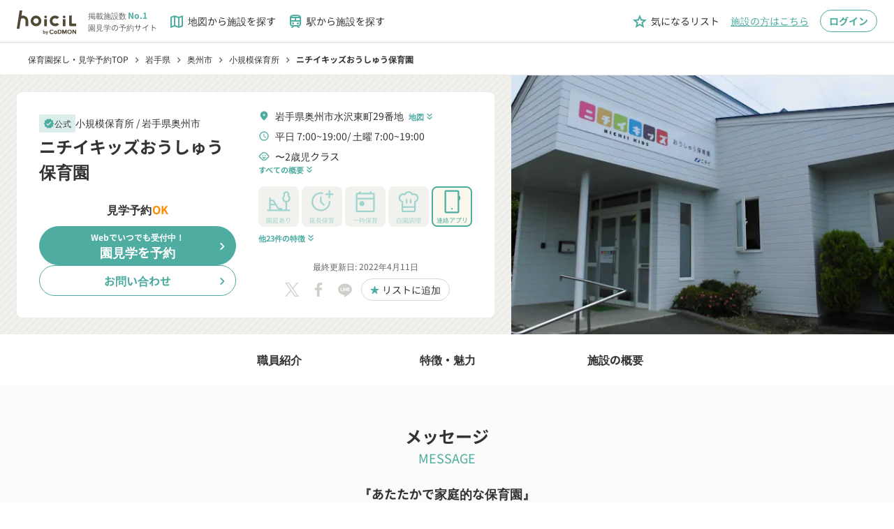

--- FILE ---
content_type: text/css; charset=utf-8
request_url: https://www.hoicil.com/_nuxt/FacilityStaticMap.G2nTSxyC.css
body_size: 504
content:
.facilityStaticMapImage_img[data-v-267ada83]{display:block;height:auto;width:100%}.facilityStaticMapText[data-v-267ada83]{font-size:16px;font-weight:400}@media screen and (max-width:960px){.facilityStaticMapText[data-v-267ada83]{font-size:14px}}.facilityStaticMapText[data-v-267ada83]{color:#4eaca1;display:inline-block;margin-top:8px;text-decoration:underline}@media screen and (max-width:768px){.facilityStaticMapText[data-v-267ada83]{font-size:14px;font-weight:400;margin-top:4px}}@media screen and (max-width:768px)and (max-width:960px){.facilityStaticMapText[data-v-267ada83]{font-size:12px}}


--- FILE ---
content_type: text/css; charset=utf-8
request_url: https://www.hoicil.com/_nuxt/SupportMessageCard.CM41Rilb.css
body_size: 1663
content:
.supportParentMessageCard[data-v-8b67a184]{background-color:#fff;border:1px solid rgba(78,172,161,.5);border-radius:6px;padding:16px}.supportParentMessageCard_author[data-v-8b67a184]{align-items:center;border-bottom:1px dashed rgba(78,172,161,.5);display:flex;gap:8px;margin-bottom:12px;padding-bottom:12px}.supportParentMessageCard_authorImageContainer[data-v-8b67a184]{align-items:center;background-color:#f7f6f6;border-radius:50%;display:flex;height:48px;justify-content:center;width:48px}.supportParentMessageCard_authorImage[data-v-8b67a184]{font-size:32px;font-weight:400}.supportParentMessageCard_authorInformation[data-v-8b67a184]{font-size:14px;font-weight:400}@media screen and (max-width:960px){.supportParentMessageCard_authorInformation[data-v-8b67a184]{font-size:12px}}.supportParentMessageCard_postDate[data-v-8b67a184]{font-size:12px;font-weight:400}@media screen and (max-width:960px){.supportParentMessageCard_postDate[data-v-8b67a184]{font-size:11px}}.supportParentMessageCard_postDate[data-v-8b67a184]{color:#666}.supportParentMessageCard_title[data-v-8b67a184]{align-items:center;display:flex;gap:6px;margin-bottom:6px}.supportParentMessageCard_titleIcon[data-v-8b67a184]{color:#4eaca1cc;font-size:20px}.supportParentMessageCard_titleText[data-v-8b67a184]{font-size:16px;font-weight:400}@media screen and (max-width:960px){.supportParentMessageCard_titleText[data-v-8b67a184]{font-size:14px}}.supportParentMessageCard_titleText[data-v-8b67a184]{font-weight:700}.supportParentMessageCard_episode[data-v-8b67a184]{font-size:16px;font-weight:400}@media screen and (max-width:960px){.supportParentMessageCard_episode[data-v-8b67a184]{font-size:14px}}.supportParentMessageCard_episode[data-v-8b67a184]{line-height:1.8;white-space:pre-wrap}


--- FILE ---
content_type: text/javascript; charset=utf-8
request_url: https://www.hoicil.com/_nuxt/CP9yjQbZ.js
body_size: 2023
content:
import{c as T,d as H,B as A,e as U,f as p,a as B,g as N,h as j,b as R}from"./SBHlZ9Ym.js";import{Z as S}from"#entry";const D=s=>{if(!s)return null;const t=o(A,s),e=o(H,s),_=o(T,s),{business_hour_only_text:n,business_hour_full_text:u}=x(t,e,_),i=o(B,s),r=o(p,s),l=o(U,s),{business_hour_only_text:a,business_hour_full_text:y}=x(i,r,l),c=o(R,s),f=o(j,s),d=o(N,s),{business_hour_only_text:m,business_hour_full_text:b}=x(c,f,d);return{weekday:{business_hour_only_text:n,business_hour_full_text:u},saturday:{business_hour_only_text:a,business_hour_full_text:y},holiday:{business_hour_only_text:m,business_hour_full_text:b}}},x=(s,t,e)=>{if(!s)return{business_hour_only_text:"",business_hour_full_text:""};let _,n,u,i,r,l;_=s.dayjs_open_time,n=s.dayjs_close_time,t&&t.dayjs_open_time.isBefore(s.dayjs_open_time)&&(_=t.dayjs_open_time,u=t.dayjs_open_time,i=t.dayjs_close_time),e&&e.dayjs_close_time.isAfter(s.dayjs_close_time)&&(n=e.dayjs_close_time,r=e.dayjs_open_time,l=e.dayjs_close_time);const a=h(_,n),y=h(u,i),c=h(r,l),f=a+k(y,c);return{business_hour_only_text:a,business_hour_full_text:f}},o=(s,t)=>{const e=t.find(_=>_.kind_id===s&&_.open_time&&_.close_time);return e&&{...e,dayjs_open_time:E(e.open_time),dayjs_close_time:E(e.close_time)}},E=s=>{if(!s)return null;const t=S()().format("YYYY-MM-DD");return S()(`${t} ${s}`)},h=(s,t)=>s&&t?`${s.format("H:mm")}~${t.format("H:mm")}`:"",k=(s,t)=>{if(!s&&!t)return"";const e=[];return s&&e.push(s),s&&t&&e.push("、"),t&&e.push(t),"（延長保育 "+e.join("")+"）"},Y=s=>{if(!s.length)return"";const t=D(s),e=t.weekday.business_hour_only_text?"平日 "+t.weekday.business_hour_only_text:"";let _=e?" / ":"";const n=!!t.saturday.business_hour_only_text,u=!!t.holiday.business_hour_only_text;return n&&u?_+="土日保育あり":n?_+="土曜保育あり":u?_+="日曜保育あり":_="",e+_},w=s=>{if(!s.length)return"";const t=D(s);let e="";return e+=t.weekday.business_hour_only_text?"平日 "+t.weekday.business_hour_only_text:"",e.length>0&&(e+=" "),e+=t.saturday.business_hour_only_text?"土曜 "+t.saturday.business_hour_only_text:"",e};export{D as a,w as b,Y as g};


--- FILE ---
content_type: text/javascript; charset=utf-8
request_url: https://www.hoicil.com/_nuxt/BWmtQmkE.js
body_size: 1374
content:
import{d as h,r as o,c as d,O as $,R as z,h as B,o as E,a4 as S,n as T,g as m,i,z as b,C as x,E as M,t as O,X as V}from"#entry";const D={class:"c-notification_content"},N=h({__name:"Notification",props:{message:{},type:{},position:{default:"bottom-right"},onClose:{}},setup(s){const n=s,l=o(6e3),v=o(72),p=o(24),a=o(null),r=o(null),u=o(null),y=d(()=>n.position.includes("center")?"center":n.position.includes("right")?"right":"left"),g=d(()=>{let e={};return n.position.startsWith("top-")?e.top=`${v.value}px`:e.bottom=`${p.value}px`,n.position.includes("center")&&(e.left=`calc(50% - ${r.value}px / 2)`),e}),c=()=>{n.onClose()},C=()=>{a.value&&clearTimeout(a.value)},k=()=>{l.value>0&&(a.value=setTimeout(()=>{c()},l.value))},f=e=>{e.key==="Escape"&&c()};return $(()=>{l.value>0&&(a.value=setTimeout(()=>{c()},l.value)),document.addEventListener("keydown",f),r.value=u.value?.getBoundingClientRect()?.width??null}),z(()=>{document.removeEventListener("keydown",f)}),(e,t)=>(E(),B("div",{ref_key:"notification",ref:u,class:T(["c-notification",`c-notification--${s.type}`,m(y)]),style:S(m(g)),role:"notification",onMouseenter:t[0]||(t[0]=w=>C()),onMouseleave:t[1]||(t[1]=w=>k())},[i("div",null,[b(i("div",D,[M(e.$slots,"default",{},()=>[i("p",null,O(s.message),1)])],512),[[x,s.message]]),i("div",{class:"c-notification_button c-icon-close",onClick:V(c,["stop"])},[...t[2]||(t[2]=[i("ion-icon",{name:"close-outline",size:"small"},null,-1)])])])],38))}});export{N as _};


--- FILE ---
content_type: text/javascript; charset=utf-8
request_url: https://www.hoicil.com/_nuxt/7cEqX3NP.js
body_size: 12799
content:
import{at as $,au as L,av as S,aw as _,ax as O,ay as k,az as F,P as A,u as E,c as b,d as T,aA as D,r as P,O as H,h as U,E as G,aB as I,g as v,a6 as V,o as J}from"#entry";async function X(e,t){return await Y(t).catch(i=>(console.error("Failed to get image meta for "+t,i+""),{width:0,height:0,ratio:0}))}async function Y(e){if(typeof Image>"u")throw new TypeError("Image not supported");return new Promise((t,r)=>{const i=new Image;i.onload=()=>{const o={width:i.width,height:i.height,ratio:i.width/i.height};t(o)},i.onerror=o=>r(o),i.src=e})}function j(e){return t=>t?e[t]||t:e.missingValue}function M({formatter:e,keyMap:t,joinWith:r="/",valueMap:i}={}){e||(e=(a,n)=>`${a}=${n}`),t&&typeof t!="function"&&(t=j(t));const o=i||{};return Object.keys(o).forEach(a=>{typeof o[a]!="function"&&(o[a]=j(o[a]))}),(a={})=>Object.entries(a).filter(([s,c])=>typeof c<"u").map(([s,c])=>{const l=o[s];return typeof l=="function"&&(c=l(a[s])),s=typeof t=="function"?t(s):s,e(s,c)}).join(r)}function f(e=""){if(typeof e=="number")return e;if(typeof e=="string"&&e.replace("px","").match(/^\d+$/g))return Number.parseInt(e,10)}function Z(e=""){if(e===void 0||!e.length)return[];const t=new Set;for(const r of e.split(" ")){const i=Number.parseInt(r.replace("x",""));i&&t.add(i)}return Array.from(t)}function Q(e){if(e.length===0)throw new Error("`densities` must not be empty, configure to `1` to render regular size only (DPR 1.0)")}function K(e){const t={};if(typeof e=="string")for(const r of e.split(/[\s,]+/).filter(i=>i)){const i=r.split(":");i.length!==2?t["1px"]=i[0].trim():t[i[0].trim()]=i[1].trim()}else Object.assign(t,e);return t}function ee(e){const t={options:e},r=(o,a={})=>C(t,o,a),i=(o,a={},n={})=>r(o,{...n,modifiers:$(a,n.modifiers||{})}).url;for(const o in e.presets)i[o]=(a,n,s)=>i(a,n,{...e.presets[o],...s});return i.options=e,i.getImage=r,i.getMeta=(o,a)=>te(t,o,a),i.getSizes=(o,a)=>oe(t,o,a),t.$img=i,i}async function te(e,t,r){const i=C(e,t,{...r});return typeof i.getMeta=="function"?await i.getMeta():await X(e,i.url)}function C(e,t,r){if(t&&typeof t!="string")throw new TypeError(`input must be a string (received ${typeof t}: ${JSON.stringify(t)})`);if(!t||t.startsWith("data:"))return{url:t};const{provider:i,defaults:o}=re(e,r.provider||e.options.provider),a=ie(e,r.preset);if(t=S(t)?t:L(t),!i.supportsAlias){for(const l in e.options.alias)if(t.startsWith(l)){const g=e.options.alias[l];g&&(t=_(g,t.slice(l.length)))}}if(i.validateDomains&&S(t)){const l=O(t).host;if(!e.options.domains.find(g=>g===l))return{url:t}}const n=$(r,a,o);n.modifiers={...n.modifiers};const s=n.modifiers.format;n.modifiers?.width&&(n.modifiers.width=f(n.modifiers.width)),n.modifiers?.height&&(n.modifiers.height=f(n.modifiers.height));const c=i.getImage(t,n,e);return c.format=c.format||s||"",c}function re(e,t){const r=e.options.providers[t];if(!r)throw new Error("Unknown provider: "+t);return r}function ie(e,t){if(!t)return{};if(!e.options.presets[t])throw new Error("Unknown preset: "+t);return e.options.presets[t]}function oe(e,t,r){const i=f(r.modifiers?.width),o=f(r.modifiers?.height),a=K(r.sizes),n=r.densities?.trim()?Z(r.densities.trim()):e.options.densities;Q(n);const s=i&&o?o/i:0,c=[],l=[];if(Object.keys(a).length>=1){for(const m in a){const u=q(m,String(a[m]),o,s,e);if(u!==void 0){c.push({size:u.size,screenMaxWidth:u.screenMaxWidth,media:`(max-width: ${u.screenMaxWidth}px)`});for(const p of n)l.push({width:u._cWidth*p,src:z(e,t,r,u,p)})}}ae(c)}else for(const m of n){const u=Object.keys(a)[0];let p=u?q(u,String(a[u]),o,s,e):void 0;p===void 0&&(p={size:"",screenMaxWidth:0,_cWidth:r.modifiers?.width,_cHeight:r.modifiers?.height}),l.push({width:m,src:z(e,t,r,p,m)})}ne(l);const g=l[l.length-1],w=c.length?c.map(m=>`${m.media?m.media+" ":""}${m.size}`).join(", "):void 0,y=w?"w":"x",x=l.map(m=>`${m.src} ${m.width}${y}`).join(", ");return{sizes:w,srcset:x,src:g?.src}}function q(e,t,r,i,o){const a=o.options.screens&&o.options.screens[e]||Number.parseInt(e),n=t.endsWith("vw");if(!n&&/^\d+$/.test(t)&&(t=t+"px"),!n&&!t.endsWith("px"))return;let s=Number.parseInt(t);if(!a||!s)return;n&&(s=Math.round(s/100*a));const c=i?Math.round(s*i):r;return{size:t,screenMaxWidth:a,_cWidth:s,_cHeight:c}}function z(e,t,r,i,o){return e.$img(t,{...r.modifiers,width:i._cWidth?i._cWidth*o:void 0,height:i._cHeight?i._cHeight*o:void 0},r)}function ae(e){e.sort((r,i)=>r.screenMaxWidth-i.screenMaxWidth);let t=null;for(let r=e.length-1;r>=0;r--){const i=e[r];i.media===t&&e.splice(r,1),t=i.media}for(let r=0;r<e.length;r++)e[r].media=e[r+1]?.media||""}function ne(e){e.sort((r,i)=>r.width-i.width);let t=null;for(let r=e.length-1;r>=0;r--){const i=e[r];i.width===t&&e.splice(r,1),t=i.width}}const W=M({keyMap:{width:"w",height:"h",format:"fm",quality:"q",backgroundColor:"bg",rotate:"rot",mask:"mask",auto:"auto",crop:"crop",brightness:"bri",contrast:"con",exposure:"exp",gamma:"gam",highlight:"high",hueShift:"hue",invert:"invert",saturation:"sat",shadow:"shad",sharpen:"sharp",unsharpMask:"usm",unsharpMaskRadius:"usmrad",vibrance:"vib",blend:"blend",blendAlign:"blend-align",blendAlpha:"blend-alpha",blendColor:"blend-color",blendCrop:"blend-crop",blendFit:"blend-fit",blendHeight:"blend-h",blendMode:"blend-mode",blendPadding:"blend-pad",blendSize:"blend-size",blendWidth:"blend-w",blendXPosition:"blend-x",blendYPosition:"blend-y",padding:"pad",borderBottom:"border-bottom",borderLeft:"border-left",innerBorderRadius:"border-radius-inner",outerBorderRadius:"border-radius",borderRight:"border-right",borderTop:"border-top",borderSizeColor:"border",paddingBottom:"pad-bottom",paddingLeft:"pad-left",paddingRight:"pad-right",paddingTop:"pad-top",paletteColorCount:"colors",colorPaletteExtraction:"palette",cssPrefix:"prefix",expirationTimestamp:"expires",faceIndex:"faceindex",facePadding:"facepad",jsonFaceData:"faces",fillMode:"fill",fillColor:"fill-color",gridColors:"grid-colors",gridSize:"grid-size",transparency:"transparency",focalPointDebug:"fp-debug",focalPointXPosition:"fp-x",focalPointYPosition:"fp-y",focalPointZoom:"fp-z",clientHints:"ch",chromaSubsampling:"chromasub",colorQuantization:"colorquant",colorSpace:"cs",download:"dl",dotsPerInch:"dpi",losslessCompression:"lossless",maskBackgroundColor:"mask-bg",maskCornerRadius:"corner-radius",noiseReductionSharp:"nrs",noiseReductionBound:"nr",pdfPageNumber:"page",pdfAnnotation:"pdf-annotation",pixelDensity:"dpr",orientation:"orient",flipAxis:"flip",aspectRatio:"ar",maximumHeight:"max-h",maximumWidth:"max-w",minimumHeight:"min-h",minimumWidth:"min-w",sourceRectangleRegion:"rect",gaussianBlur:"blur",duotoneAlpha:"duotone-alpha",duotone:"duotone",halftone:"htn",monochrome:"monochrome",pixellate:"px",sepiaTone:"sepia",textAlign:"txt-align",textClippingMode:"txt-clip",textColor:"txt-color",textFitMode:"txt-fit",textFont:"txt-font",textLigatures:"txt-lig",textOutlineColor:"txt-line-color",textOutline:"txt-line",textPadding:"txt-pad",textShadow:"txt-shad",textFontSize:"txt-size",textWidth:"txt-width",textString:"txt",trimColor:"trim-color",trimMeanDifference:"trim-md",trimStandardDeviation:"trim-sd",trimTolerance:"trim-tol",trimImage:"trim",textLeading:"txt-lead",textTracking:"txt-track",typesettingEndpoint:"~text",watermarkAlignment:"mark-align",watermarkAlpha:"mark-alpha",watermarkBaseURL:"mark-base",watermarkFitMode:"mark-fit",watermarkHeight:"mark-h",watermarkPadding:"mark-pad",watermarkRotation:"mark-rot",watermarkScale:"mark-sclae",watermarkTile:"mark-tile",watermarkWidth:"mark-w",watermarkXPosition:"mark-x",watermarkYPosition:"mark-y",watermarkImageURL:"mark"},valueMap:{fit:{fill:"scale",inside:"max",outside:"min",cover:"crop",contain:"fill",clamp:"clamp",clip:"clip",facearea:"facearea",fillMax:"fillmax"},format:{gif:"gif",jp2:"jp2",jpg:"jpg",json:"json",jxr:"jxr",pjpg:"pjpg",mp4:"mp4",png:"png",png8:"png8",png32:"png32",webm:"webm",webp:"webp",blurhash:"blurhash"}},joinWith:"&",formatter:(e,t)=>`${e}=${t}`}),se=(e,{modifiers:t={},baseURL:r="/"}={})=>{const i=W(t);return{url:_(r,e+(i?"?"+i:""))}},de=Object.freeze(Object.defineProperty({__proto__:null,getImage:se,operationsGenerator:W},Symbol.toStringTag,{value:"Module"})),R=M({keyMap:{format:"f",fit:"fit",width:"w",height:"h",resize:"s",quality:"q",background:"b"},joinWith:"&",formatter:(e,t)=>k(e)+"_"+k(t)}),le=(e,{modifiers:t={},baseURL:r}={},i)=>{t.width&&t.height&&(t.resize=`${t.width}x${t.height}`,delete t.width,delete t.height);const o=R(t)||"_";return r||(r=_(i.options.nuxt.baseURL,"/_ipx")),{url:_(r,o,F(e))}},ce=!0,me=!0,ge=Object.freeze(Object.defineProperty({__proto__:null,getImage:le,operationsGenerator:R,supportsAlias:me,validateDomains:ce},Symbol.toStringTag,{value:"Module"})),ue={screens:{xs:374,sm:767,md:959,lg:1023,xl:1279,xxl:1439,"2xl":1919},presets:{default:{modifiers:{auto:"format,compress"}}},provider:"ipx",domains:[],alias:{},densities:[1,2],format:["webp"],providers:{imgix:{provider:de,defaults:{baseURL:"https://thumb.hoicil.com/"}},ipx:{provider:ge,defaults:{}}}},B=e=>{const t=E(),r=A();return r.$img||r._img||(r._img=ee({...ue,event:r.ssrContext?.event,nuxt:{baseURL:t.app.baseURL},runtimeConfig:t}))};function fe(e){performance?.mark?.("mark_feature_usage",{detail:{feature:e}})}const he={src:{type:String,required:!1},format:{type:String,required:!1},quality:{type:[Number,String],required:!1},background:{type:String,required:!1},fit:{type:String,required:!1},modifiers:{type:Object,required:!1},preset:{type:String,required:!1},provider:{type:String,required:!1},sizes:{type:[Object,String],required:!1},densities:{type:String,required:!1},preload:{type:[Boolean,Object],required:!1},width:{type:[String,Number],required:!1},height:{type:[String,Number],required:!1},alt:{type:String,required:!1},referrerpolicy:{type:String,required:!1},usemap:{type:String,required:!1},longdesc:{type:String,required:!1},ismap:{type:Boolean,required:!1},loading:{type:String,required:!1,validator:e=>["lazy","eager"].includes(e)},crossorigin:{type:[Boolean,String],required:!1,validator:e=>["anonymous","use-credentials","",!0,!1].includes(e)},decoding:{type:String,required:!1,validator:e=>["async","auto","sync"].includes(e)},nonce:{type:[String],required:!1}},pe=e=>{const t=b(()=>({provider:e.provider,preset:e.preset})),r=b(()=>({width:f(e.width),height:f(e.height),alt:e.alt,referrerpolicy:e.referrerpolicy,usemap:e.usemap,longdesc:e.longdesc,ismap:e.ismap,crossorigin:e.crossorigin===!0?"anonymous":e.crossorigin||void 0,loading:e.loading,decoding:e.decoding,nonce:e.nonce})),i=B(),o=b(()=>({...e.modifiers,width:f(e.width),height:f(e.height),format:e.format,quality:e.quality||i.options.quality,background:e.background,fit:e.fit}));return{options:t,attrs:r,modifiers:o}},be={...he,placeholder:{type:[Boolean,String,Number,Array],required:!1},placeholderClass:{type:String,required:!1},custom:{type:Boolean,required:!1}},ye=["src"],xe=T({__name:"NuxtImg",props:be,emits:["load","error"],setup(e,{emit:t}){const r=e,i=D(),o=t,a=!1,n=B(),s=pe(r),c=P(!1),l=P(),g=b(()=>n.getSizes(r.src,{...s.options.value,sizes:r.sizes,densities:r.densities,modifiers:{...s.modifiers.value,width:f(r.width),height:f(r.height)}})),w=b(()=>{const d={...s.attrs.value,"data-nuxt-img":""};return(!r.placeholder||c.value)&&(d.sizes=g.value.sizes,d.srcset=g.value.srcset),d}),y=b(()=>{let d=r.placeholder;if(d===""&&(d=!0),!d||c.value)return!1;if(typeof d=="string")return d;const h=Array.isArray(d)?d:typeof d=="number"?[d,d]:[10,10];return n(r.src,{...s.modifiers.value,width:h[0],height:h[1],quality:h[2]||50,blur:h[3]||3},s.options.value)}),x=b(()=>r.sizes?g.value.src:n(r.src,s.modifiers.value,s.options.value)),m=b(()=>y.value?y.value:x.value),p=A().isHydrating;return H(()=>{if(y.value||r.custom){const d=new Image;x.value&&(d.src=x.value),r.sizes&&(d.sizes=g.value.sizes||"",d.srcset=g.value.srcset),d.onload=h=>{c.value=!0,o("load",h)},d.onerror=h=>{o("error",h)},fe("nuxt-image");return}l.value&&(l.value.complete&&p&&(l.value.getAttribute("data-error")?o("error",new Event("error")):o("load",new Event("load"))),l.value.onload=d=>{o("load",d)},l.value.onerror=d=>{o("error",d)})}),(d,h)=>d.custom?G(d.$slots,"default",V(I({key:1},{...v(a)?{onerror:"this.setAttribute('data-error', 1)"}:{},imgAttrs:{...w.value,...v(i)},isLoaded:c.value,src:m.value}))):(J(),U("img",I({key:0,ref_key:"imgEl",ref:l,class:y.value&&!c.value?d.placeholderClass:void 0},{...v(a)?{onerror:"this.setAttribute('data-error', 1)"}:{},...w.value,...v(i)},{src:m.value}),null,16,ye))}}),ve=()=>"images/noimage/noimage_facilityInformation.jpg",_e=()=>"images/noimage/noimage_jobPostingInformation.jpg",Se=()=>"images/noimage/noimage_corporateInformation.jpg",ke=()=>"images/noimage/noimage_person.png",Pe=e=>`images/random/cover_images/facility_cover_image_random_${N(e)}.jpg`,Ie=e=>`images/random/facility_images/facility_image_random_${N(e)}.jpg`,N=e=>("000"+e%30).slice(-3);export{xe as _,Ie as a,ve as b,ke as c,Se as d,_e as e,Pe as g};


--- FILE ---
content_type: text/javascript; charset=utf-8
request_url: https://www.hoicil.com/_nuxt/jgkKHrNT.js
body_size: 735
content:
import{l as d,h as s,o as n,i as t,j as r,e as c,_,E as m}from"#entry";const u={props:{is_back_button:{type:Boolean,default:!1}},emits:["backClick","closeClick"]},k={class:"ui-modalHeader"},p={class:"ui-modalHeaderContent"},C={class:"ui-modalHeaderContent_heading"};function b(o,e,i,f,$,v){const a=_;return n(),s("div",k,[t("div",p,[i.is_back_button?(n(),s("div",{key:0,onClick:e[0]||(e[0]=l=>o.$emit("backClick"))},[c(a,{class:"ui-modalHeaderContent_backIcon",icon:"arrow_back_ios",size:"l",color:"primary"})])):r("",!0),t("h1",C,[m(o.$slots,"default",{},void 0,!0)]),t("div",{"data-test":"UIModalHeader-CloseIcon",onClick:e[1]||(e[1]=l=>o.$emit("closeClick"))},[c(a,{class:"ui-modalHeaderContent_closeIcon",icon:"close",size:"l",color:"gray_4"})])])])}const H=d(u,[["render",b],["__scopeId","data-v-b75d6fb6"]]);export{H as _};


--- FILE ---
content_type: text/javascript; charset=utf-8
request_url: https://www.hoicil.com/_nuxt/CSNQvDyN.js
body_size: 407
content:
import{_ as c}from"./D_xa0L_0.js";import{d as _,P as i,h as r,j as d,g as s,o as l,i as a,t as m,l as p}from"#entry";const g={key:0,class:"c-loadingScreen","data-test":"Loading"},u={class:"c-loadingScreen_text"},f=_({__name:"Loading",setup(x){const{$loading:o}=i(),{isLoading:t,message:n}=o;return(S,e)=>s(t)?(l(),r("div",g,[e[0]||(e[0]=a("img",{class:"c-loadingScreen_image",src:c,loading:"lazy"},null,-1)),a("div",u,m(s(n)),1)])):d("",!0)}}),y=p(f,[["__scopeId","data-v-baaf2226"]]);export{y as _};


--- FILE ---
content_type: text/javascript; charset=utf-8
request_url: https://www.hoicil.com/_nuxt/4tarlH1d.js
body_size: 2019
content:
import{d as k,D as B,c as n,h as v,i as o,X as r,g as t,e as d,o as C,u as x,l as I}from"#entry";import{X as R,F as S,L as $}from"./B4y0_C-a.js";import{b as y}from"./DcWvukXd.js";import{u as L}from"./CcsqvlFz.js";const N={class:"c-snsButtons"},U={class:"c-snsButton c-snsButton_twitter"},F=["href","data-gtm"],X={class:"c-snsButton c-snsButton_facebook"},z=["href","data-gtm"],D={class:"c-snsButton c-snsButton_line"},O=["href","data-gtm"],T=k({__name:"SnsButtons",props:{facility:{},text:{}},setup(a){const{setGtmData:i}=L(),b=B(),w=x(),s=a,l=n(()=>y(s.facility.facility_id,s.facility.terms_agreements)),c=n(()=>w.public.BASE_URL+b.path),u=n(()=>`https://twitter.com/intent/tweet?url=${c.value}&text=${s.text}`),m=n(()=>`https://www.facebook.com/share.php?u=${c.value}&t=${s.text}`),_=n(()=>`http://line.me/R/msg/text/?${s.text} ${c.value}`),h=()=>{window.open(encodeURI(decodeURI(u.value)),"tweetwindow","width=650, height=470, personalbar=0, toolbar=0, scrollbars=1, sizable=1")},p=()=>{window.open(encodeURI(decodeURI(m.value)),"SNS_window","width=600, height=500, menubar=no, toolbar=0, scrollbars=1, sizable=1")},g=()=>{window.open(encodeURI(decodeURI(_.value)),"SNS_window","width=600, height=500, menubar=no, toolbar=0, scrollbars=1, sizable=1")};return(V,e)=>(C(),v("div",N,[o("div",U,[o("a",{href:t(u),target:"_blank",rel:"nofollow","data-test":"SnsButtons-Twitter","data-gtm":t(i)("snsTwitter","button",t(l),a.facility.path_name),onClick:e[0]||(e[0]=r(f=>h(),["stop"]))},[d(t(R),{role:"img","aria-label":"X",class:"icon"})],8,F)]),o("div",X,[o("a",{href:t(m),target:"_blank",rel:"nofollow","data-test":"SnsButtons-Facebook","data-gtm":t(i)("snsFacebook","button",t(l),a.facility.path_name),onClick:e[1]||(e[1]=r(f=>p(),["stop"]))},[d(t(S),{role:"img","aria-label":"Facebook",class:"icon"})],8,z)]),o("div",D,[o("a",{href:t(_),target:"_blank",rel:"nofollow","data-test":"SnsButtons-Line","data-gtm":t(i)("snsLine","button",t(l),a.facility.path_name),onClick:e[2]||(e[2]=r(f=>g(),["stop"]))},[d(t($),{role:"img","aria-label":"Line"})],8,O)])]))}}),j=I(T,[["__scopeId","data-v-fed31f75"]]);export{j as _};


--- FILE ---
content_type: text/javascript; charset=utf-8
request_url: https://www.hoicil.com/_nuxt/TSXxSfKf.js
body_size: 4627
content:
import{N as e}from"./Cssf372z.js";import{aj as r,h as q,o as n,i as o}from"#entry";const l={xmlns:"http://www.w3.org/2000/svg",fill:"#4EACA1",viewBox:"0 -960 960 960"};function s(v,t){return n(),q("svg",l,[...t[0]||(t[0]=[o("path",{d:"M771-509q38.36 0 65.68-27.61T864-603q0-30-13-47t-28-32v-85q0-22-15.5-37.5t-37-15.5-36.5 15.5-15 37.5v85.41q-14 13.59-27.5 30.4T678-603q0 38.78 27.32 66.39T771-509M180-400h136l-48-77q-5-9-12.5-16t-18.5-7h-57zm0 220h323q-23 0-43.5-11T427-222l-74-118H180zM70-120q-12.75 0-21.37-8.68-8.63-8.67-8.63-21.5 0-12.82 8.63-21.32Q57.25-180 70-180h50v-430q0-12.75 8.68-21.38 8.67-8.62 21.5-8.62 12.82 0 21.32 8.62 8.5 8.63 8.5 21.38v50h57q23 0 43.5 11t32.5 31l159 255q5 9 12.5 16t18.5 7h87q12.75 0 21.38 8.62Q620-222.75 620-210v30h121v-273q-54-14-88.5-53T618-602.87Q618-638 631.5-666t38.5-52q-5-13-8-24t-3-25q0-48 32.74-80.5 32.73-32.5 79.5-32.5 46.76 0 79.26 32.5T883-767q0 14-3 25t-8 24q25 24 38.5 52t13.5 63.13Q924-545 889.5-506T801-453l-1 273h89q12.75 0 21.38 8.68 8.62 8.67 8.62 21.5 0 12.82-8.62 21.32-8.63 8.5-21.38 8.5zm701-483"},null,-1)])])}const T={render(){return r(e,{icon:{render:s},name:"facility_feature_playground_2"})}},i={xmlns:"http://www.w3.org/2000/svg",fill:"#4EACA1",viewBox:"0 -960 960 960"};function a(v,t){return n(),q("svg",i,[...t[0]||(t[0]=[o("path",{d:"m464-489 113 113q9 9 9 21t-9 21-21 9-21-9L413-456q-5-5-7-10.22-2-5.21-2-10.78v-173q0-12.75 8.68-21.38 8.67-8.62 21.5-8.62 12.82 0 21.32 8.62 8.5 8.63 8.5 21.38zm270-245h-96q-12.75 0-21.37-8.68-8.63-8.67-8.63-21.5 0-12.82 8.63-21.32 8.62-8.5 21.37-8.5h96v-96q0-12.75 8.68-21.38 8.67-8.62 21.5-8.62 12.82 0 21.32 8.62 8.5 8.63 8.5 21.38v96h96q12.75 0 21.38 8.68 8.62 8.67 8.62 21.5 0 12.82-8.62 21.32-8.63 8.5-21.38 8.5h-96v95q0 12.75-8.68 21.37-8.67 8.63-21.5 8.63-12.82 0-21.32-8.63-8.5-8.62-8.5-21.37zM440-120q-75 0-140.5-28.5t-114-77-77-114T80-480t28.5-140.5 77.5-114 114.5-77T441-840q14.3 0 26.65 1t26.35 3q13 2 22 10.34 9 8.33 9 20.66 0 13.6-9 22.8t-22 7.2q-14-2-26.35-3.5T441-780q-125 0-213 87.5T140-480t87.5 212.5T440-180t212.5-87.5T740-480q0-12.75 8.68-21.38 8.67-8.62 21.5-8.62 12.82 0 21.32 8.62 8.5 8.63 8.5 21.38 0 75-28.5 140.5t-77 114-114 77T440-120"},null,-1)])])}const x={render(){return r(e,{icon:{render:a},name:"facility_feature_more_time"})}},h={xmlns:"http://www.w3.org/2000/svg",fill:"#4EACA1",viewBox:"0 -960 960 960"};function u(v,t){return n(),q("svg",h,[...t[0]||(t[0]=[o("path",{d:"M352.82-310Q312-310 284-338.18q-28-28.19-28-69Q256-448 284.18-476q28.19-28 69-28Q394-504 422-475.82q28 28.19 28 69Q450-366 421.82-338q-28.19 28-69 28M180-80q-24 0-42-18t-18-42v-620q0-24 18-42t42-18h65v-28q0-13.6 9.2-22.8T277-880q14.02 0 23.51 9.2T310-848v28h340v-28q0-13.6 9.2-22.8T682-880q14.03 0 23.51 9.2Q715-861.6 715-848v28h65q24 0 42 18t18 42v620q0 24-18 42t-42 18zm0-60h600v-430H180zm0-490h600v-130H180zm0 0v-130z"},null,-1)])])}const g={render(){return r(e,{icon:{render:u},name:"facility_feature_today"})}},m={xmlns:"http://www.w3.org/2000/svg",fill:"#4EACA1",viewBox:"0 -960 960 960"};function d(v,t){return n(),q("svg",m,[...t[0]||(t[0]=[o("path",{d:"M400.18-409q12.82 0 21.32-8.63 8.5-8.62 8.5-21.37v-123q0-12.75-8.68-21.38-8.67-8.62-21.5-8.62-12.82 0-21.32 8.62-8.5 8.63-8.5 21.38v123q0 12.75 8.68 21.37 8.67 8.63 21.5 8.63M210-459q-49-24-79.5-69T100-627q0-72.49 50.5-122.74Q201-800 273.41-800q11.59 0 23.08 1.71 11.48 1.72 22.51 4.29l8 2 4-7q23-40 63-60.5t86-20.5 86 20.5 63 60.5l4 7 8-2q11-3 22.46-4.5 11.47-1.5 23.89-1.5 71.65 0 122.15 50.26Q860-699.49 860-627q0 54-30.5 99T750-459v215H210zm350.18 50q12.82 0 21.32-8.63 8.5-8.62 8.5-21.37v-123q0-12.75-8.68-21.38-8.67-8.62-21.5-8.62-12.82 0-21.32 8.62-8.5 8.63-8.5 21.38v123q0 12.75 8.68 21.37 8.67 8.63 21.5 8.63M270-305h420v-191l40-20q32-16 52-45.5t20-64.5q0-48-36-80t-85-32q-9 0-18 1.5t-18 3.5l-39 11-28-46q-16-26-41.98-39t-56-13T424-807t-42 39l-28 46-40-11q-9-2-17.84-3.5-8.85-1.5-18.16-1.5-49 0-84.5 32.5T158-625q0 35 20 65t52 45l40 19zm-60 61h60v104h420v-104h60v104q0 24.75-17.62 42.37Q714.75-80 690-80H270q-24.75 0-42.37-17.63Q210-115.25 210-140zm270-61"},null,-1)])])}const Q={render(){return r(e,{icon:{render:d},name:"facility_feature_chef_hat"})}},c={xmlns:"http://www.w3.org/2000/svg",fill:"#4EACA1",viewBox:"0 -960 960 960"};function w(v,t){return n(),q("svg",c,[...t[0]||(t[0]=[o("path",{d:"M260-40q-24.75 0-42.37-17.63Q200-75.25 200-100v-760q0-24 18-42t42-18h438q24.75 0 42.38 17.62Q758-884.75 758-860v150q18 3 30 16.95 12 13.96 12 31.63V-587q0 19-12 33t-30 17v437q0 24.75-17.62 42.37Q722.75-40 698-40zm0-60h438v-760H260zm0 0v-760zm219-80q12 0 21-9t9-21-9-21-21-9-21 9-9 21 9 21 21 9"},null,-1)])])}const p={render(){return r(e,{icon:{render:w},name:"facility_feature_mobile_2"})}};export{T as F,x as a,g as b,Q as c,p as d};


--- FILE ---
content_type: text/javascript; charset=utf-8
request_url: https://www.hoicil.com/_nuxt/Brx4yMyB.js
body_size: 603
content:
import{d as l,K as n,h as i,j as r,o as c,i as s,E as a,n as u,l as m}from"#entry";const f={key:0,class:"ui-modalContainer"},v={class:"ui-modalBody"},_=l({__name:"UIBaseModal",props:{is_show:{type:Boolean,default:!1},size:{default:null}},setup(o){const d=o;return n(()=>d.is_show,e=>{e?document.body.style.overflow="hidden":document.body.style.overflow="auto"}),(e,t)=>o.is_show?(c(),i("div",f,[t[0]||(t[0]=s("div",{class:"c-overlay"},null,-1)),s("div",{class:u(["ui-modal",o.size?`ui-modal--${o.size}`:""])},[a(e.$slots,"header",{},void 0,!0),s("div",v,[a(e.$slots,"body",{},void 0,!0)]),a(e.$slots,"footer",{},void 0,!0)],2)])):r("",!0)}}),h=m(_,[["__scopeId","data-v-5d59ac4b"]]);export{h as _};


--- FILE ---
content_type: text/javascript; charset=utf-8
request_url: https://www.hoicil.com/_nuxt/CA1eIZXf.js
body_size: 1961
content:
import{_ as I}from"./Drawl1zJ.js";import{_ as h,a as F}from"./BLNW1wgY.js";import{d as p,c as e,h as C,o as m,i as c,e as s,a as v,j as x,g as a,X as S,u as B,t as $,l as b}from"#entry";import{F as L}from"./CL3JNeHe.js";import{b as w}from"./DcWvukXd.js";import{u as D}from"./CcsqvlFz.js";const H=["data-gtm"],N={class:"c-facilityInformationImageContainer"},V={class:"c-facilityInformation_nameContainer"},z={class:"c-facilityInformation_name"},A=["href"],E=p({__name:"HoicilFacilityInformation",props:{facility:{},corporation_name:{},parent_block:{default:""}},setup(i){const f=D(),o=B(),t=i,r=e(()=>t.facility.introductions?.length&&t.facility.introductions[0]?.cover_images?.[0]||null),d=e(()=>w(t.facility.facility_id,t.facility.terms_agreements)),_=e(()=>L.filter(l=>l.id===t.facility.kind_id)[0].name),y=()=>{window.location.href=`${o.public.BASE_URL}/f/${t.facility.path_name}`};return(l,n)=>{const u=I,g=h,k=F;return m(),C("div",{class:"c-facilityInformation","data-gtm":a(f).setGtmData(i.parent_block+"FacilityInformation","card",a(d),i.facility.path_name),"data-test":"HoicilFacilityInformation-MoveFacilityLink",onClick:n[1]||(n[1]=R=>y())},[c("div",N,[s(u,{facility:i.facility,image:a(r),alt:(i.corporation_name?i.corporation_name+" ":"")+i.facility.name,width:576,class:"c-facilityInformationImageContainer_image",size:"xs:288px","data-test":"HoicilFacilityInformation-FacilityImage"},null,8,["facility","image","alt"])]),s(g,{facility:i.facility,facility_kind:i.facility.kind_name?i.facility.kind_name:a(_),size:"s",class:"c-facilityInformation_simpleSummary"},null,8,["facility","facility_kind"]),c("div",V,[c("h3",z,[c("a",{href:`${a(o).public.BASE_URL}/f/${i.facility.path_name}`,"data-test":"HoicilFacilityInformation-Link",onClick:n[0]||(n[0]=S(()=>{},["stop"]))},$(i.facility.name),9,A)])]),i.facility.candidate_contact_kinds?(m(),v(k,{key:0,candidate_contact_kinds:i.facility.candidate_contact_kinds,align:"left",size:"s"},null,8,["candidate_contact_kinds"])):x("",!0)],8,H)}}}),X=b(E,[["__scopeId","data-v-cd24c22a"]]);export{X as _};


--- FILE ---
content_type: text/javascript; charset=utf-8
request_url: https://www.hoicil.com/_nuxt/Cc-br-RP.js
body_size: 419471
content:
const __vite__mapDeps=(i,m=__vite__mapDeps,d=(m.f||(m.f=["./D8HYNB4R.js","./DHGUMWZM.js","./Di7voK97.js","./Tooltip.hscZNf5S.css","./Do6Ni3yF.js","./CL3JNeHe.js","./H4cthbFh.js","./D2jvzvdF.js","./DgtDiBZm.js","./EasySearch.CYsPsIeh.css","./Q9WxgKkn.js","./B0Is0h6f.js","./CU_kj5av.js","./SearchFacility.Bt_0B_Ll.css","./0k4W5d4f.js","./CA1eIZXf.js","./Drawl1zJ.js","./7cEqX3NP.js","./DcWvukXd.js","./BLNW1wgY.js","./FacilityContactKind.oM-ijdYh.css","./CcsqvlFz.js","./HoicilFacilityInformation.D7uqylMp.css","./B6jyWTei.js","./Faq.CchMKQge.css","./DaqUEyJZ.js","./UICheckBox.Di0H1qQI.css","./BRqoswM8.js","./jgkKHrNT.js","./UIModalHeader.D2FTRMPB.css","./_0FvxF1T.js","./UIModalFooter.0vlbua7A.css","./Brx4yMyB.js","./UIBaseModal.BCzP9mBm.css","./TSXxSfKf.js","./Cssf372z.js","./nuxt-icon.Cvbtxq7p.css","./BLHYMbtH.js","./BgiGOd5Q.js","./BN7BDLKO.js","./index.r8hFkxiv.css","./CybryKHl.js","./wAP6tsvf.js","./TopicPath.CiMRF2b3.css","./Bb0mRmDT.js","./CV0JBayo.js","./EzfuWMQm.js","./DWIrZEOa.js","./B10YLLHW.js","./FacilityFavorite.DXYIXw89.css","./Dg79TU6Z.js","./CP9yjQbZ.js","./SBHlZ9Ym.js","./FacilityInformationLarge.CHmxytm9.css","./CKse5bi5.js","./Pager.D7tUjJQv.css","./DFnHJ5t2.js","./index.B7vPMb6C.css","./Cbl6qhz-.js","./gImk5Yvo.js","./CUfqZAKy.js","./index.BpvV1-QT.css","./IrGljFIl.js","./B_BMaa2h.js","./SearchJob.Bf80SAnD.css","./B6obTkiJ.js","./23knskiv.js","./JobPostingFavorite.F0HZtzC2.css","./JobPostingInformationLarge.B57eQeBE.css","./C9Cg9Kk8.js","./AccountIntroduction.BsQtAByT.css","./Cro3LchP.js","./index.DYi5tjKK.css","./Den6jSve.js","./B4BEseP_.js","./index.Bkv0tySj.css","./DcOz6IX-.js","./Dn6AH3UP.js","./index.DefDAdFy.css","./Dz1gy4Vp.js","./mGVm09SO.js","./JobPostingInformation.DHAfFQWt.css","./DuAwlc_D.js","./BZEUsH7R.js","./index.C-QUZWX_.css","./CzH1igzA.js","./B0Pmidm8.js","./n64csRMa.js","./index.DRlHMKYW.css","./D8Q5jSaf.js","./index.FmaXhlhc.css","./BkgGoYBO.js","./BNw5yWjm.js","./index.BqCUvH-c.css","./BW8D6OBs.js","./CRMyJqd-.js","./B556VcPN.js","./ZARr05-j.js","./UIAlertBox.DOjf8qJD.css","./index.TX_00wdZ.css","./-4pEXgwo.js","./CXv6JBXy.js","./ChildInputModal.B6AkhOo9.css","./rouS-E5w.js","./CHSkvKvf.js","./DMKFQLlL.js","./CphYVGyj.js","./index.Df0kuq1x.css","./D-0RDopF.js","./index.CX6XnubH.css","./C4VPBk7C.js","./Brs7D8CC.js","./D_xa0L_0.js","./index.DlFgL5qw.css","./Cyn4vywb.js","./FO8rjiZm.js","./index.DdMngdaX.css","./DFBpKTz_.js","./_cognito_sub_.Ccy8WXl6.css","./CgSUN2Jj.js","./index.Dc1cavg3.css","./Bofmzbef.js","./_event_path_name_.gtvaJTQY.css","./C2qRq8K9.js","./GmuQ5Ly4.js","./BROUz2qA.js","./NoticeBoardList.CBrXZSQf.css","./DuL_ukx2.js","./FacilityStaticMap.G2nTSxyC.css","./FacilityDetailFeature.CaBE1C1u.css","./CxC_8KZB.js","./FacilitySummaryBusinessHour.Bzzybu3Z.css","./C6XZL9vE.js","./Cv4do8wh.js","./BX5tvRoa.js","./FacilityDetailInquiryButton.B7xAvi8Z.css","./DTcFhH1m.js","./4tarlH1d.js","./B4y0_C-a.js","./SnsButtons.DRsTB20_.css","./BMjNWVS7.js","./DCpLYv6E.js","./SupportMessageCard.CM41Rilb.css","./C9cebNLL.js","./index.BZ5vUyAS.css","./D_16OB0A.js","./_cognito_sub_.CF8YehvQ.css","./B6fNO2V-.js","./index.Du84cD3G.css","./BEw7M4ha.js","./index.BXvZXd7s.css","./66_UQVX1.js","./Br1YPGuc.js","./index.hJprAzJu.css","./DDyQOW4j.js","./Cq1apmgN.js","./ChildInputForm.CPRqIGaY.css","./_cognito_sub_.CDCixQDP.css","./BgXW7jx-.js","./Peatn-e2.js","./UITextLink.CUcHMlSs.css","./Cqv4j7nV.js","./Paginate.DSPdYapf.css","./CxWXOTi3.js","./FacilityHomeLinkBlock.lqgfwkQZ.css","./index.BlKknJbP.css","./DetCdz4C.js","./DJ-DxJuY.js","./contactPreferredTimes.jL4diTUx.css","./BSnGa_hU.js","./ContactFacility.s8dR8zNG.css","./MBjDb23k.js","./Dwtk1uuB.js","./contact_input.8gngM0cd.css","./OrK_PZo7.js","./input.DcWtZqbo.css","./CK6LnWyS.js","./F0mVqzav.js","./CmDcPXjN.js","./NoAuthContactConfirmForm.D7117NaJ.css","./contact_confirm.DrMXkNQj.css","./SB9Q8XEB.js","./index.qDaXFPzy.css","./D7HHcsJ3.js","./confirm.C0nS2XNQ.css","./Cbvp5srs.js","./contact_complete.zqUPqQi2.css","./CuvaUTQm.js","./complete.C9UtNVgk.css","./B_rrG6o-.js","./DqHqHWo8.js","./job_contact_input.B4cZDDX9.css","./LmCqCnTG.js","./job_contact_confirm.BXd06w2k.css","./Trrfouxu.js","./other_contact_input.i_6a1y6X.css","./BTG8L1X_.js","./job_contact_complete.BD2v5Cyc.css","./BEEJUC19.js","./other_contact_confirm.Djfb6JmD.css","./EYXkgGwI.js","./_job_posting_path_name_.K6vPr-E-.css","./CoQqDgyY.js","./contact_input.DAMXLvBU.css","./FUci-8Vo.js","./contact_confirm.CSMYkbDY.css","./C0PktLJ4.js","./_interview_path_name_.BkA4ctpV.css","./Lelq6kQE.js","./contact_complete.Ce6L0oAO.css","./Cp73YIWS.js","./select_railway.DTElUj74.css","./D0TB9XsI.js","./select_station.C6m4xwue.css","./7HGIVWFM.js","./index.Dhn8n8hJ.css","./LU3Xjt6W.js","./BWmtQmkE.js","./Notification.DNL0OfTe.css","./CBcPSuqR.js","./LoginModal.CTaUSi1t.css","./n6bRDW5R.js","./ContactFooter.ClDZFoId.css","./CSNQvDyN.js","./Loading.BoaJOYpI.css","./Contact.C6iiyO72.css","./CHJ9et2U.js","./SupportMessage.jUMBPNZV.css","./KVgd6wLK.js","./default.C6XpIQV4.css","./DzXPmtR5.js","./map.b5bOthVz.css"])))=>i.map(i=>d[i]);
(function(){const t=document.createElement("link").relList;if(t&&t.supports&&t.supports("modulepreload"))return;for(const o of document.querySelectorAll('link[rel="modulepreload"]'))r(o);new MutationObserver(o=>{for(const s of o)if(s.type==="childList")for(const i of s.addedNodes)i.tagName==="LINK"&&i.rel==="modulepreload"&&r(i)}).observe(document,{childList:!0,subtree:!0});function n(o){const s={};return o.integrity&&(s.integrity=o.integrity),o.referrerPolicy&&(s.referrerPolicy=o.referrerPolicy),o.crossOrigin==="use-credentials"?s.credentials="include":o.crossOrigin==="anonymous"?s.credentials="omit":s.credentials="same-origin",s}function r(o){if(o.ep)return;o.ep=!0;const s=n(o);fetch(o.href,s)}})();/**
* @vue/shared v3.5.22
* (c) 2018-present Yuxi (Evan) You and Vue contributors
* @license MIT
**/function Ki(e){const t=Object.create(null);for(const n of e.split(","))t[n]=1;return n=>n in t}const Pe={},Qn=[],Ft=()=>{},Uc=()=>!1,no=e=>e.charCodeAt(0)===111&&e.charCodeAt(1)===110&&(e.charCodeAt(2)>122||e.charCodeAt(2)<97),qi=e=>e.startsWith("onUpdate:"),Ue=Object.assign,Yi=(e,t)=>{const n=e.indexOf(t);n>-1&&e.splice(n,1)},If=Object.prototype.hasOwnProperty,ge=(e,t)=>If.call(e,t),ne=Array.isArray,er=e=>gr(e)==="[object Map]",$r=e=>gr(e)==="[object Set]",Fa=e=>gr(e)==="[object Date]",xf=e=>gr(e)==="[object RegExp]",le=e=>typeof e=="function",Oe=e=>typeof e=="string",Ct=e=>typeof e=="symbol",we=e=>e!==null&&typeof e=="object",ss=e=>(we(e)||le(e))&&le(e.then)&&le(e.catch),Vc=Object.prototype.toString,gr=e=>Vc.call(e),Mf=e=>gr(e).slice(8,-1),zi=e=>gr(e)==="[object Object]",Ji=e=>Oe(e)&&e!=="NaN"&&e[0]!=="-"&&""+parseInt(e,10)===e,tr=Ki(",key,ref,ref_for,ref_key,onVnodeBeforeMount,onVnodeMounted,onVnodeBeforeUpdate,onVnodeUpdated,onVnodeBeforeUnmount,onVnodeUnmounted"),is=e=>{const t=Object.create(null);return(n=>t[n]||(t[n]=e(n)))},Nf=/-\w/g,vt=is(e=>e.replace(Nf,t=>t.slice(1).toUpperCase())),Lf=/\B([A-Z])/g,wn=is(e=>e.replace(Lf,"-$1").toLowerCase()),as=is(e=>e.charAt(0).toUpperCase()+e.slice(1)),Ps=is(e=>e?`on${as(e)}`:""),mn=(e,t)=>!Object.is(e,t),nr=(e,...t)=>{for(let n=0;n<e.length;n++)e[n](...t)},Gc=(e,t,n,r=!1)=>{Object.defineProperty(e,t,{configurable:!0,enumerable:!1,writable:r,value:n})},Fo=e=>{const t=parseFloat(e);return isNaN(t)?e:t},Wc=e=>{const t=Oe(e)?Number(e):NaN;return isNaN(t)?e:t};let ja;const ls=()=>ja||(ja=typeof globalThis<"u"?globalThis:typeof self<"u"?self:typeof window<"u"?window:typeof global<"u"?global:{});function ro(e){if(ne(e)){const t={};for(let n=0;n<e.length;n++){const r=e[n],o=Oe(r)?Hf(r):ro(r);if(o)for(const s in o)t[s]=o[s]}return t}else if(Oe(e)||we(e))return e}const Df=/;(?![^(]*\))/g,Ff=/:([^]+)/,jf=/\/\*[^]*?\*\//g;function Hf(e){const t={};return e.replace(jf,"").split(Df).forEach(n=>{if(n){const r=n.split(Ff);r.length>1&&(t[r[0].trim()]=r[1].trim())}}),t}function yr(e){let t="";if(Oe(e))t=e;else if(ne(e))for(let n=0;n<e.length;n++){const r=yr(e[n]);r&&(t+=r+" ")}else if(we(e))for(const n in e)e[n]&&(t+=n+" ");return t.trim()}function H8(e){if(!e)return null;let{class:t,style:n}=e;return t&&!Oe(t)&&(e.class=yr(t)),n&&(e.style=ro(n)),e}const Bf="itemscope,allowfullscreen,formnovalidate,ismap,nomodule,novalidate,readonly",Uf=Ki(Bf);function Kc(e){return!!e||e===""}function Vf(e,t){if(e.length!==t.length)return!1;let n=!0;for(let r=0;n&&r<e.length;r++)n=Nn(e[r],t[r]);return n}function Nn(e,t){if(e===t)return!0;let n=Fa(e),r=Fa(t);if(n||r)return n&&r?e.getTime()===t.getTime():!1;if(n=Ct(e),r=Ct(t),n||r)return e===t;if(n=ne(e),r=ne(t),n||r)return n&&r?Vf(e,t):!1;if(n=we(e),r=we(t),n||r){if(!n||!r)return!1;const o=Object.keys(e).length,s=Object.keys(t).length;if(o!==s)return!1;for(const i in e){const a=e.hasOwnProperty(i),l=t.hasOwnProperty(i);if(a&&!l||!a&&l||!Nn(e[i],t[i]))return!1}}return String(e)===String(t)}function Xi(e,t){return e.findIndex(n=>Nn(n,t))}const qc=e=>!!(e&&e.__v_isRef===!0),Ln=e=>Oe(e)?e:e==null?"":ne(e)||we(e)&&(e.toString===Vc||!le(e.toString))?qc(e)?Ln(e.value):JSON.stringify(e,Yc,2):String(e),Yc=(e,t)=>qc(t)?Yc(e,t.value):er(t)?{[`Map(${t.size})`]:[...t.entries()].reduce((n,[r,o],s)=>(n[Ts(r,s)+" =>"]=o,n),{})}:$r(t)?{[`Set(${t.size})`]:[...t.values()].map(n=>Ts(n))}:Ct(t)?Ts(t):we(t)&&!ne(t)&&!zi(t)?String(t):t,Ts=(e,t="")=>{var n;return Ct(e)?`Symbol(${(n=e.description)!=null?n:t})`:e};/**
* @vue/reactivity v3.5.22
* (c) 2018-present Yuxi (Evan) You and Vue contributors
* @license MIT
**/let Ze;class zc{constructor(t=!1){this.detached=t,this._active=!0,this._on=0,this.effects=[],this.cleanups=[],this._isPaused=!1,this.parent=Ze,!t&&Ze&&(this.index=(Ze.scopes||(Ze.scopes=[])).push(this)-1)}get active(){return this._active}pause(){if(this._active){this._isPaused=!0;let t,n;if(this.scopes)for(t=0,n=this.scopes.length;t<n;t++)this.scopes[t].pause();for(t=0,n=this.effects.length;t<n;t++)this.effects[t].pause()}}resume(){if(this._active&&this._isPaused){this._isPaused=!1;let t,n;if(this.scopes)for(t=0,n=this.scopes.length;t<n;t++)this.scopes[t].resume();for(t=0,n=this.effects.length;t<n;t++)this.effects[t].resume()}}run(t){if(this._active){const n=Ze;try{return Ze=this,t()}finally{Ze=n}}}on(){++this._on===1&&(this.prevScope=Ze,Ze=this)}off(){this._on>0&&--this._on===0&&(Ze=this.prevScope,this.prevScope=void 0)}stop(t){if(this._active){this._active=!1;let n,r;for(n=0,r=this.effects.length;n<r;n++)this.effects[n].stop();for(this.effects.length=0,n=0,r=this.cleanups.length;n<r;n++)this.cleanups[n]();if(this.cleanups.length=0,this.scopes){for(n=0,r=this.scopes.length;n<r;n++)this.scopes[n].stop(!0);this.scopes.length=0}if(!this.detached&&this.parent&&!t){const o=this.parent.scopes.pop();o&&o!==this&&(this.parent.scopes[this.index]=o,o.index=this.index)}this.parent=void 0}}}function Zi(e){return new zc(e)}function Hn(){return Ze}function lr(e,t=!1){Ze&&Ze.cleanups.push(e)}let Ce;const Cs=new WeakSet;class Jc{constructor(t){this.fn=t,this.deps=void 0,this.depsTail=void 0,this.flags=5,this.next=void 0,this.cleanup=void 0,this.scheduler=void 0,Ze&&Ze.active&&Ze.effects.push(this)}pause(){this.flags|=64}resume(){this.flags&64&&(this.flags&=-65,Cs.has(this)&&(Cs.delete(this),this.trigger()))}notify(){this.flags&2&&!(this.flags&32)||this.flags&8||Zc(this)}run(){if(!(this.flags&1))return this.fn();this.flags|=2,Ha(this),Qc(this);const t=Ce,n=Tt;Ce=this,Tt=!0;try{return this.fn()}finally{eu(this),Ce=t,Tt=n,this.flags&=-3}}stop(){if(this.flags&1){for(let t=this.deps;t;t=t.nextDep)ta(t);this.deps=this.depsTail=void 0,Ha(this),this.onStop&&this.onStop(),this.flags&=-2}}trigger(){this.flags&64?Cs.add(this):this.scheduler?this.scheduler():this.runIfDirty()}runIfDirty(){ri(this)&&this.run()}get dirty(){return ri(this)}}let Xc=0,Mr,Nr;function Zc(e,t=!1){if(e.flags|=8,t){e.next=Nr,Nr=e;return}e.next=Mr,Mr=e}function Qi(){Xc++}function ea(){if(--Xc>0)return;if(Nr){let t=Nr;for(Nr=void 0;t;){const n=t.next;t.next=void 0,t.flags&=-9,t=n}}let e;for(;Mr;){let t=Mr;for(Mr=void 0;t;){const n=t.next;if(t.next=void 0,t.flags&=-9,t.flags&1)try{t.trigger()}catch(r){e||(e=r)}t=n}}if(e)throw e}function Qc(e){for(let t=e.deps;t;t=t.nextDep)t.version=-1,t.prevActiveLink=t.dep.activeLink,t.dep.activeLink=t}function eu(e){let t,n=e.depsTail,r=n;for(;r;){const o=r.prevDep;r.version===-1?(r===n&&(n=o),ta(r),Gf(r)):t=r,r.dep.activeLink=r.prevActiveLink,r.prevActiveLink=void 0,r=o}e.deps=t,e.depsTail=n}function ri(e){for(let t=e.deps;t;t=t.nextDep)if(t.dep.version!==t.version||t.dep.computed&&(tu(t.dep.computed)||t.dep.version!==t.version))return!0;return!!e._dirty}function tu(e){if(e.flags&4&&!(e.flags&16)||(e.flags&=-17,e.globalVersion===Ur)||(e.globalVersion=Ur,!e.isSSR&&e.flags&128&&(!e.deps&&!e._dirty||!ri(e))))return;e.flags|=2;const t=e.dep,n=Ce,r=Tt;Ce=e,Tt=!0;try{Qc(e);const o=e.fn(e._value);(t.version===0||mn(o,e._value))&&(e.flags|=128,e._value=o,t.version++)}catch(o){throw t.version++,o}finally{Ce=n,Tt=r,eu(e),e.flags&=-3}}function ta(e,t=!1){const{dep:n,prevSub:r,nextSub:o}=e;if(r&&(r.nextSub=o,e.prevSub=void 0),o&&(o.prevSub=r,e.nextSub=void 0),n.subs===e&&(n.subs=r,!r&&n.computed)){n.computed.flags&=-5;for(let s=n.computed.deps;s;s=s.nextDep)ta(s,!0)}!t&&!--n.sc&&n.map&&n.map.delete(n.key)}function Gf(e){const{prevDep:t,nextDep:n}=e;t&&(t.nextDep=n,e.prevDep=void 0),n&&(n.prevDep=t,e.nextDep=void 0)}let Tt=!0;const nu=[];function nn(){nu.push(Tt),Tt=!1}function rn(){const e=nu.pop();Tt=e===void 0?!0:e}function Ha(e){const{cleanup:t}=e;if(e.cleanup=void 0,t){const n=Ce;Ce=void 0;try{t()}finally{Ce=n}}}let Ur=0,Wf=class{constructor(t,n){this.sub=t,this.dep=n,this.version=n.version,this.nextDep=this.prevDep=this.nextSub=this.prevSub=this.prevActiveLink=void 0}};class cs{constructor(t){this.computed=t,this.version=0,this.activeLink=void 0,this.subs=void 0,this.map=void 0,this.key=void 0,this.sc=0,this.__v_skip=!0}track(t){if(!Ce||!Tt||Ce===this.computed)return;let n=this.activeLink;if(n===void 0||n.sub!==Ce)n=this.activeLink=new Wf(Ce,this),Ce.deps?(n.prevDep=Ce.depsTail,Ce.depsTail.nextDep=n,Ce.depsTail=n):Ce.deps=Ce.depsTail=n,ru(n);else if(n.version===-1&&(n.version=this.version,n.nextDep)){const r=n.nextDep;r.prevDep=n.prevDep,n.prevDep&&(n.prevDep.nextDep=r),n.prevDep=Ce.depsTail,n.nextDep=void 0,Ce.depsTail.nextDep=n,Ce.depsTail=n,Ce.deps===n&&(Ce.deps=r)}return n}trigger(t){this.version++,Ur++,this.notify(t)}notify(t){Qi();try{for(let n=this.subs;n;n=n.prevSub)n.sub.notify()&&n.sub.dep.notify()}finally{ea()}}}function ru(e){if(e.dep.sc++,e.sub.flags&4){const t=e.dep.computed;if(t&&!e.dep.subs){t.flags|=20;for(let r=t.deps;r;r=r.nextDep)ru(r)}const n=e.dep.subs;n!==e&&(e.prevSub=n,n&&(n.nextSub=e)),e.dep.subs=e}}const jo=new WeakMap,In=Symbol(""),oi=Symbol(""),Vr=Symbol("");function Qe(e,t,n){if(Tt&&Ce){let r=jo.get(e);r||jo.set(e,r=new Map);let o=r.get(n);o||(r.set(n,o=new cs),o.map=r,o.key=n),o.track()}}function Jt(e,t,n,r,o,s){const i=jo.get(e);if(!i){Ur++;return}const a=l=>{l&&l.trigger()};if(Qi(),t==="clear")i.forEach(a);else{const l=ne(e),u=l&&Ji(n);if(l&&n==="length"){const c=Number(r);i.forEach((d,p)=>{(p==="length"||p===Vr||!Ct(p)&&p>=c)&&a(d)})}else switch((n!==void 0||i.has(void 0))&&a(i.get(n)),u&&a(i.get(Vr)),t){case"add":l?u&&a(i.get("length")):(a(i.get(In)),er(e)&&a(i.get(oi)));break;case"delete":l||(a(i.get(In)),er(e)&&a(i.get(oi)));break;case"set":er(e)&&a(i.get(In));break}}ea()}function Kf(e,t){const n=jo.get(e);return n&&n.get(t)}function Un(e){const t=he(e);return t===e?t:(Qe(t,"iterate",Vr),$t(e)?t:t.map(We))}function us(e){return Qe(e=he(e),"iterate",Vr),e}const qf={__proto__:null,[Symbol.iterator](){return As(this,Symbol.iterator,We)},concat(...e){return Un(this).concat(...e.map(t=>ne(t)?Un(t):t))},entries(){return As(this,"entries",e=>(e[1]=We(e[1]),e))},every(e,t){return Gt(this,"every",e,t,void 0,arguments)},filter(e,t){return Gt(this,"filter",e,t,n=>n.map(We),arguments)},find(e,t){return Gt(this,"find",e,t,We,arguments)},findIndex(e,t){return Gt(this,"findIndex",e,t,void 0,arguments)},findLast(e,t){return Gt(this,"findLast",e,t,We,arguments)},findLastIndex(e,t){return Gt(this,"findLastIndex",e,t,void 0,arguments)},forEach(e,t){return Gt(this,"forEach",e,t,void 0,arguments)},includes(...e){return Rs(this,"includes",e)},indexOf(...e){return Rs(this,"indexOf",e)},join(e){return Un(this).join(e)},lastIndexOf(...e){return Rs(this,"lastIndexOf",e)},map(e,t){return Gt(this,"map",e,t,void 0,arguments)},pop(){return Pr(this,"pop")},push(...e){return Pr(this,"push",e)},reduce(e,...t){return Ba(this,"reduce",e,t)},reduceRight(e,...t){return Ba(this,"reduceRight",e,t)},shift(){return Pr(this,"shift")},some(e,t){return Gt(this,"some",e,t,void 0,arguments)},splice(...e){return Pr(this,"splice",e)},toReversed(){return Un(this).toReversed()},toSorted(e){return Un(this).toSorted(e)},toSpliced(...e){return Un(this).toSpliced(...e)},unshift(...e){return Pr(this,"unshift",e)},values(){return As(this,"values",We)}};function As(e,t,n){const r=us(e),o=r[t]();return r!==e&&!$t(e)&&(o._next=o.next,o.next=()=>{const s=o._next();return s.done||(s.value=n(s.value)),s}),o}const Yf=Array.prototype;function Gt(e,t,n,r,o,s){const i=us(e),a=i!==e&&!$t(e),l=i[t];if(l!==Yf[t]){const d=l.apply(e,s);return a?We(d):d}let u=n;i!==e&&(a?u=function(d,p){return n.call(this,We(d),p,e)}:n.length>2&&(u=function(d,p){return n.call(this,d,p,e)}));const c=l.call(i,u,r);return a&&o?o(c):c}function Ba(e,t,n,r){const o=us(e);let s=n;return o!==e&&($t(e)?n.length>3&&(s=function(i,a,l){return n.call(this,i,a,l,e)}):s=function(i,a,l){return n.call(this,i,We(a),l,e)}),o[t](s,...r)}function Rs(e,t,n){const r=he(e);Qe(r,"iterate",Vr);const o=r[t](...n);return(o===-1||o===!1)&&oa(n[0])?(n[0]=he(n[0]),r[t](...n)):o}function Pr(e,t,n=[]){nn(),Qi();const r=he(e)[t].apply(e,n);return ea(),rn(),r}const zf=Ki("__proto__,__v_isRef,__isVue"),ou=new Set(Object.getOwnPropertyNames(Symbol).filter(e=>e!=="arguments"&&e!=="caller").map(e=>Symbol[e]).filter(Ct));function Jf(e){Ct(e)||(e=String(e));const t=he(this);return Qe(t,"has",e),t.hasOwnProperty(e)}class su{constructor(t=!1,n=!1){this._isReadonly=t,this._isShallow=n}get(t,n,r){if(n==="__v_skip")return t.__v_skip;const o=this._isReadonly,s=this._isShallow;if(n==="__v_isReactive")return!o;if(n==="__v_isReadonly")return o;if(n==="__v_isShallow")return s;if(n==="__v_raw")return r===(o?s?i0:cu:s?lu:au).get(t)||Object.getPrototypeOf(t)===Object.getPrototypeOf(r)?t:void 0;const i=ne(t);if(!o){let l;if(i&&(l=qf[n]))return l;if(n==="hasOwnProperty")return Jf}const a=Reflect.get(t,n,ke(t)?t:r);if((Ct(n)?ou.has(n):zf(n))||(o||Qe(t,"get",n),s))return a;if(ke(a)){const l=i&&Ji(n)?a:a.value;return o&&we(l)?ii(l):l}return we(a)?o?ii(a):bt(a):a}}class iu extends su{constructor(t=!1){super(!1,t)}set(t,n,r,o){let s=t[n];if(!this._isShallow){const l=on(s);if(!$t(r)&&!on(r)&&(s=he(s),r=he(r)),!ne(t)&&ke(s)&&!ke(r))return l||(s.value=r),!0}const i=ne(t)&&Ji(n)?Number(n)<t.length:ge(t,n),a=Reflect.set(t,n,r,ke(t)?t:o);return t===he(o)&&(i?mn(r,s)&&Jt(t,"set",n,r):Jt(t,"add",n,r)),a}deleteProperty(t,n){const r=ge(t,n);t[n];const o=Reflect.deleteProperty(t,n);return o&&r&&Jt(t,"delete",n,void 0),o}has(t,n){const r=Reflect.has(t,n);return(!Ct(n)||!ou.has(n))&&Qe(t,"has",n),r}ownKeys(t){return Qe(t,"iterate",ne(t)?"length":In),Reflect.ownKeys(t)}}class Xf extends su{constructor(t=!1){super(!0,t)}set(t,n){return!0}deleteProperty(t,n){return!0}}const Zf=new iu,Qf=new Xf,e0=new iu(!0);const si=e=>e,po=e=>Reflect.getPrototypeOf(e);function t0(e,t,n){return function(...r){const o=this.__v_raw,s=he(o),i=er(s),a=e==="entries"||e===Symbol.iterator&&i,l=e==="keys"&&i,u=o[e](...r),c=n?si:t?Ho:We;return!t&&Qe(s,"iterate",l?oi:In),{next(){const{value:d,done:p}=u.next();return p?{value:d,done:p}:{value:a?[c(d[0]),c(d[1])]:c(d),done:p}},[Symbol.iterator](){return this}}}}function ho(e){return function(...t){return e==="delete"?!1:e==="clear"?void 0:this}}function n0(e,t){const n={get(o){const s=this.__v_raw,i=he(s),a=he(o);e||(mn(o,a)&&Qe(i,"get",o),Qe(i,"get",a));const{has:l}=po(i),u=t?si:e?Ho:We;if(l.call(i,o))return u(s.get(o));if(l.call(i,a))return u(s.get(a));s!==i&&s.get(o)},get size(){const o=this.__v_raw;return!e&&Qe(he(o),"iterate",In),o.size},has(o){const s=this.__v_raw,i=he(s),a=he(o);return e||(mn(o,a)&&Qe(i,"has",o),Qe(i,"has",a)),o===a?s.has(o):s.has(o)||s.has(a)},forEach(o,s){const i=this,a=i.__v_raw,l=he(a),u=t?si:e?Ho:We;return!e&&Qe(l,"iterate",In),a.forEach((c,d)=>o.call(s,u(c),u(d),i))}};return Ue(n,e?{add:ho("add"),set:ho("set"),delete:ho("delete"),clear:ho("clear")}:{add(o){!t&&!$t(o)&&!on(o)&&(o=he(o));const s=he(this);return po(s).has.call(s,o)||(s.add(o),Jt(s,"add",o,o)),this},set(o,s){!t&&!$t(s)&&!on(s)&&(s=he(s));const i=he(this),{has:a,get:l}=po(i);let u=a.call(i,o);u||(o=he(o),u=a.call(i,o));const c=l.call(i,o);return i.set(o,s),u?mn(s,c)&&Jt(i,"set",o,s):Jt(i,"add",o,s),this},delete(o){const s=he(this),{has:i,get:a}=po(s);let l=i.call(s,o);l||(o=he(o),l=i.call(s,o)),a&&a.call(s,o);const u=s.delete(o);return l&&Jt(s,"delete",o,void 0),u},clear(){const o=he(this),s=o.size!==0,i=o.clear();return s&&Jt(o,"clear",void 0,void 0),i}}),["keys","values","entries",Symbol.iterator].forEach(o=>{n[o]=t0(o,e,t)}),n}function na(e,t){const n=n0(e,t);return(r,o,s)=>o==="__v_isReactive"?!e:o==="__v_isReadonly"?e:o==="__v_raw"?r:Reflect.get(ge(n,o)&&o in r?n:r,o,s)}const r0={get:na(!1,!1)},o0={get:na(!1,!0)},s0={get:na(!0,!1)};const au=new WeakMap,lu=new WeakMap,cu=new WeakMap,i0=new WeakMap;function a0(e){switch(e){case"Object":case"Array":return 1;case"Map":case"Set":case"WeakMap":case"WeakSet":return 2;default:return 0}}function l0(e){return e.__v_skip||!Object.isExtensible(e)?0:a0(Mf(e))}function bt(e){return on(e)?e:ra(e,!1,Zf,r0,au)}function Dt(e){return ra(e,!1,e0,o0,lu)}function ii(e){return ra(e,!0,Qf,s0,cu)}function ra(e,t,n,r,o){if(!we(e)||e.__v_raw&&!(t&&e.__v_isReactive))return e;const s=l0(e);if(s===0)return e;const i=o.get(e);if(i)return i;const a=new Proxy(e,s===2?r:n);return o.set(e,a),a}function jt(e){return on(e)?jt(e.__v_raw):!!(e&&e.__v_isReactive)}function on(e){return!!(e&&e.__v_isReadonly)}function $t(e){return!!(e&&e.__v_isShallow)}function oa(e){return e?!!e.__v_raw:!1}function he(e){const t=e&&e.__v_raw;return t?he(t):e}function sa(e){return!ge(e,"__v_skip")&&Object.isExtensible(e)&&Gc(e,"__v_skip",!0),e}const We=e=>we(e)?bt(e):e,Ho=e=>we(e)?ii(e):e;function ke(e){return e?e.__v_isRef===!0:!1}function be(e){return uu(e,!1)}function pt(e){return uu(e,!0)}function uu(e,t){return ke(e)?e:new c0(e,t)}class c0{constructor(t,n){this.dep=new cs,this.__v_isRef=!0,this.__v_isShallow=!1,this._rawValue=n?t:he(t),this._value=n?t:We(t),this.__v_isShallow=n}get value(){return this.dep.track(),this._value}set value(t){const n=this._rawValue,r=this.__v_isShallow||$t(t)||on(t);t=r?t:he(t),mn(t,n)&&(this._rawValue=t,this._value=r?t:We(t),this.dep.trigger())}}function k(e){return ke(e)?e.value:e}function St(e){return le(e)?e():k(e)}const u0={get:(e,t,n)=>t==="__v_raw"?e:k(Reflect.get(e,t,n)),set:(e,t,n,r)=>{const o=e[t];return ke(o)&&!ke(n)?(o.value=n,!0):Reflect.set(e,t,n,r)}};function du(e){return jt(e)?e:new Proxy(e,u0)}class d0{constructor(t){this.__v_isRef=!0,this._value=void 0;const n=this.dep=new cs,{get:r,set:o}=t(n.track.bind(n),n.trigger.bind(n));this._get=r,this._set=o}get value(){return this._value=this._get()}set value(t){this._set(t)}}function f0(e){return new d0(e)}function p0(e){const t=ne(e)?new Array(e.length):{};for(const n in e)t[n]=fu(e,n);return t}class h0{constructor(t,n,r){this._object=t,this._key=n,this._defaultValue=r,this.__v_isRef=!0,this._value=void 0}get value(){const t=this._object[this._key];return this._value=t===void 0?this._defaultValue:t}set value(t){this._object[this._key]=t}get dep(){return Kf(he(this._object),this._key)}}class _0{constructor(t){this._getter=t,this.__v_isRef=!0,this.__v_isReadonly=!0,this._value=void 0}get value(){return this._value=this._getter()}}function ia(e,t,n){return ke(e)?e:le(e)?new _0(e):we(e)&&arguments.length>1?fu(e,t,n):be(e)}function fu(e,t,n){const r=e[t];return ke(r)?r:new h0(e,t,n)}class m0{constructor(t,n,r){this.fn=t,this.setter=n,this._value=void 0,this.dep=new cs(this),this.__v_isRef=!0,this.deps=void 0,this.depsTail=void 0,this.flags=16,this.globalVersion=Ur-1,this.next=void 0,this.effect=this,this.__v_isReadonly=!n,this.isSSR=r}notify(){if(this.flags|=16,!(this.flags&8)&&Ce!==this)return Zc(this,!0),!0}get value(){const t=this.dep.track();return tu(this),t&&(t.version=this.dep.version),this._value}set value(t){this.setter&&this.setter(t)}}function $0(e,t,n=!1){let r,o;return le(e)?r=e:(r=e.get,o=e.set),new m0(r,o,n)}const _o={},Bo=new WeakMap;let Rn;function g0(e,t=!1,n=Rn){if(n){let r=Bo.get(n);r||Bo.set(n,r=[]),r.push(e)}}function y0(e,t,n=Pe){const{immediate:r,deep:o,once:s,scheduler:i,augmentJob:a,call:l}=n,u=h=>o?h:$t(h)||o===!1||o===0?Xt(h,1):Xt(h);let c,d,p,f,g=!1,_=!1;if(ke(e)?(d=()=>e.value,g=$t(e)):jt(e)?(d=()=>u(e),g=!0):ne(e)?(_=!0,g=e.some(h=>jt(h)||$t(h)),d=()=>e.map(h=>{if(ke(h))return h.value;if(jt(h))return u(h);if(le(h))return l?l(h,2):h()})):le(e)?t?d=l?()=>l(e,2):e:d=()=>{if(p){nn();try{p()}finally{rn()}}const h=Rn;Rn=c;try{return l?l(e,3,[f]):e(f)}finally{Rn=h}}:d=Ft,t&&o){const h=d,y=o===!0?1/0:o;d=()=>Xt(h(),y)}const w=Hn(),E=()=>{c.stop(),w&&w.active&&Yi(w.effects,c)};if(s&&t){const h=t;t=(...y)=>{h(...y),E()}}let b=_?new Array(e.length).fill(_o):_o;const m=h=>{if(!(!(c.flags&1)||!c.dirty&&!h))if(t){const y=c.run();if(o||g||(_?y.some((T,N)=>mn(T,b[N])):mn(y,b))){p&&p();const T=Rn;Rn=c;try{const N=[y,b===_o?void 0:_&&b[0]===_o?[]:b,f];b=y,l?l(t,3,N):t(...N)}finally{Rn=T}}}else c.run()};return a&&a(m),c=new Jc(d),c.scheduler=i?()=>i(m,!1):m,f=h=>g0(h,!1,c),p=c.onStop=()=>{const h=Bo.get(c);if(h){if(l)l(h,4);else for(const y of h)y();Bo.delete(c)}},t?r?m(!0):b=c.run():i?i(m.bind(null,!0),!0):c.run(),E.pause=c.pause.bind(c),E.resume=c.resume.bind(c),E.stop=E,E}function Xt(e,t=1/0,n){if(t<=0||!we(e)||e.__v_skip||(n=n||new Map,(n.get(e)||0)>=t))return e;if(n.set(e,t),t--,ke(e))Xt(e.value,t,n);else if(ne(e))for(let r=0;r<e.length;r++)Xt(e[r],t,n);else if($r(e)||er(e))e.forEach(r=>{Xt(r,t,n)});else if(zi(e)){for(const r in e)Xt(e[r],t,n);for(const r of Object.getOwnPropertySymbols(e))Object.prototype.propertyIsEnumerable.call(e,r)&&Xt(e[r],t,n)}return e}/**
* @vue/runtime-core v3.5.22
* (c) 2018-present Yuxi (Evan) You and Vue contributors
* @license MIT
**/function oo(e,t,n,r){try{return r?e(...r):e()}catch(o){vr(o,t,n)}}function At(e,t,n,r){if(le(e)){const o=oo(e,t,n,r);return o&&ss(o)&&o.catch(s=>{vr(s,t,n)}),o}if(ne(e)){const o=[];for(let s=0;s<e.length;s++)o.push(At(e[s],t,n,r));return o}}function vr(e,t,n,r=!0){const o=t?t.vnode:null,{errorHandler:s,throwUnhandledErrorInProduction:i}=t&&t.appContext.config||Pe;if(t){let a=t.parent;const l=t.proxy,u=`https://vuejs.org/error-reference/#runtime-${n}`;for(;a;){const c=a.ec;if(c){for(let d=0;d<c.length;d++)if(c[d](e,l,u)===!1)return}a=a.parent}if(s){nn(),oo(s,null,10,[e,l,u]),rn();return}}v0(e,n,o,r,i)}function v0(e,t,n,r=!0,o=!1){if(o)throw e;console.error(e)}const rt=[];let Nt=-1;const rr=[];let fn=null,Kn=0;const pu=Promise.resolve();let Uo=null;function Rt(e){const t=Uo||pu;return e?t.then(this?e.bind(this):e):t}function b0(e){let t=Nt+1,n=rt.length;for(;t<n;){const r=t+n>>>1,o=rt[r],s=Gr(o);s<e||s===e&&o.flags&2?t=r+1:n=r}return t}function aa(e){if(!(e.flags&1)){const t=Gr(e),n=rt[rt.length-1];!n||!(e.flags&2)&&t>=Gr(n)?rt.push(e):rt.splice(b0(t),0,e),e.flags|=1,hu()}}function hu(){Uo||(Uo=pu.then(_u))}function Vo(e){ne(e)?rr.push(...e):fn&&e.id===-1?fn.splice(Kn+1,0,e):e.flags&1||(rr.push(e),e.flags|=1),hu()}function Ua(e,t,n=Nt+1){for(;n<rt.length;n++){const r=rt[n];if(r&&r.flags&2){if(e&&r.id!==e.uid)continue;rt.splice(n,1),n--,r.flags&4&&(r.flags&=-2),r(),r.flags&4||(r.flags&=-2)}}}function Go(e){if(rr.length){const t=[...new Set(rr)].sort((n,r)=>Gr(n)-Gr(r));if(rr.length=0,fn){fn.push(...t);return}for(fn=t,Kn=0;Kn<fn.length;Kn++){const n=fn[Kn];n.flags&4&&(n.flags&=-2),n.flags&8||n(),n.flags&=-2}fn=null,Kn=0}}const Gr=e=>e.id==null?e.flags&2?-1:1/0:e.id;function _u(e){try{for(Nt=0;Nt<rt.length;Nt++){const t=rt[Nt];t&&!(t.flags&8)&&(t.flags&4&&(t.flags&=-2),oo(t,t.i,t.i?15:14),t.flags&4||(t.flags&=-2))}}finally{for(;Nt<rt.length;Nt++){const t=rt[Nt];t&&(t.flags&=-2)}Nt=-1,rt.length=0,Go(),Uo=null,(rt.length||rr.length)&&_u()}}let Ye=null,mu=null;function Wo(e){const t=Ye;return Ye=e,mu=e&&e.type.__scopeId||null,t}function z(e,t=Ye,n){if(!t||e._n)return e;const r=(...o)=>{r._d&&Jo(-1);const s=Wo(t);let i;try{i=e(...o)}finally{Wo(s),r._d&&Jo(1)}return i};return r._n=!0,r._c=!0,r._d=!0,r}function U8(e,t){if(Ye===null)return e;const n=hs(Ye),r=e.dirs||(e.dirs=[]);for(let o=0;o<t.length;o++){let[s,i,a,l=Pe]=t[o];s&&(le(s)&&(s={mounted:s,updated:s}),s.deep&&Xt(i),r.push({dir:s,instance:n,value:i,oldValue:void 0,arg:a,modifiers:l}))}return e}function Lt(e,t,n,r){const o=e.dirs,s=t&&t.dirs;for(let i=0;i<o.length;i++){const a=o[i];s&&(a.oldValue=s[i].value);let l=a.dir[r];l&&(nn(),At(l,n,8,[e.el,a,e,t]),rn())}}const w0=Symbol("_vte"),$u=e=>e.__isTeleport,Yt=Symbol("_leaveCb"),mo=Symbol("_enterCb");function E0(){const e={isMounted:!1,isLeaving:!1,isUnmounting:!1,leavingVNodes:new Map};return ur(()=>{e.isMounted=!0}),br(()=>{e.isUnmounting=!0}),e}const _t=[Function,Array],gu={mode:String,appear:Boolean,persisted:Boolean,onBeforeEnter:_t,onEnter:_t,onAfterEnter:_t,onEnterCancelled:_t,onBeforeLeave:_t,onLeave:_t,onAfterLeave:_t,onLeaveCancelled:_t,onBeforeAppear:_t,onAppear:_t,onAfterAppear:_t,onAppearCancelled:_t},yu=e=>{const t=e.subTree;return t.component?yu(t.component):t},S0={name:"BaseTransition",props:gu,setup(e,{slots:t}){const n=Ut(),r=E0();return()=>{const o=t.default&&wu(t.default(),!0);if(!o||!o.length)return;const s=vu(o),i=he(e),{mode:a}=i;if(r.isLeaving)return ks(s);const l=Va(s);if(!l)return ks(s);let u=ai(l,i,r,n,d=>u=d);l.type!==De&&cr(l,u);let c=n.subTree&&Va(n.subTree);if(c&&c.type!==De&&!Pt(c,l)&&yu(n).type!==De){let d=ai(c,i,r,n);if(cr(c,d),a==="out-in"&&l.type!==De)return r.isLeaving=!0,d.afterLeave=()=>{r.isLeaving=!1,n.job.flags&8||n.update(),delete d.afterLeave,c=void 0},ks(s);a==="in-out"&&l.type!==De?d.delayLeave=(p,f,g)=>{const _=bu(r,c);_[String(c.key)]=c,p[Yt]=()=>{f(),p[Yt]=void 0,delete u.delayedLeave,c=void 0},u.delayedLeave=()=>{g(),delete u.delayedLeave,c=void 0}}:c=void 0}else c&&(c=void 0);return s}}};function vu(e){let t=e[0];if(e.length>1){for(const n of e)if(n.type!==De){t=n;break}}return t}const P0=S0;function bu(e,t){const{leavingVNodes:n}=e;let r=n.get(t.type);return r||(r=Object.create(null),n.set(t.type,r)),r}function ai(e,t,n,r,o){const{appear:s,mode:i,persisted:a=!1,onBeforeEnter:l,onEnter:u,onAfterEnter:c,onEnterCancelled:d,onBeforeLeave:p,onLeave:f,onAfterLeave:g,onLeaveCancelled:_,onBeforeAppear:w,onAppear:E,onAfterAppear:b,onAppearCancelled:m}=t,h=String(e.key),y=bu(n,e),T=(R,I)=>{R&&At(R,r,9,I)},N=(R,I)=>{const U=I[1];T(R,I),ne(R)?R.every(L=>L.length<=1)&&U():R.length<=1&&U()},H={mode:i,persisted:a,beforeEnter(R){let I=l;if(!n.isMounted)if(s)I=w||l;else return;R[Yt]&&R[Yt](!0);const U=y[h];U&&Pt(e,U)&&U.el[Yt]&&U.el[Yt](),T(I,[R])},enter(R){let I=u,U=c,L=d;if(!n.isMounted)if(s)I=E||u,U=b||c,L=m||d;else return;let te=!1;const G=R[mo]=B=>{te||(te=!0,B?T(L,[R]):T(U,[R]),H.delayedLeave&&H.delayedLeave(),R[mo]=void 0)};I?N(I,[R,G]):G()},leave(R,I){const U=String(e.key);if(R[mo]&&R[mo](!0),n.isUnmounting)return I();T(p,[R]);let L=!1;const te=R[Yt]=G=>{L||(L=!0,I(),G?T(_,[R]):T(g,[R]),R[Yt]=void 0,y[U]===e&&delete y[U])};y[U]=e,f?N(f,[R,te]):te()},clone(R){const I=ai(R,t,n,r,o);return o&&o(I),I}};return H}function ks(e){if(so(e))return e=gt(e),e.children=null,e}function Va(e){if(!so(e))return $u(e.type)&&e.children?vu(e.children):e;if(e.component)return e.component.subTree;const{shapeFlag:t,children:n}=e;if(n){if(t&16)return n[0];if(t&32&&le(n.default))return n.default()}}function cr(e,t){e.shapeFlag&6&&e.component?(e.transition=t,cr(e.component.subTree,t)):e.shapeFlag&128?(e.ssContent.transition=t.clone(e.ssContent),e.ssFallback.transition=t.clone(e.ssFallback)):e.transition=t}function wu(e,t=!1,n){let r=[],o=0;for(let s=0;s<e.length;s++){let i=e[s];const a=n==null?i.key:String(n)+String(i.key!=null?i.key:s);i.type===He?(i.patchFlag&128&&o++,r=r.concat(wu(i.children,t,a))):(t||i.type!==De)&&r.push(a!=null?gt(i,{key:a}):i)}if(o>1)for(let s=0;s<r.length;s++)r[s].patchFlag=-2;return r}function Ie(e,t){return le(e)?Ue({name:e.name},t,{setup:e}):e}function la(e){e.ids=[e.ids[0]+e.ids[2]+++"-",0,0]}const Ko=new WeakMap;function or(e,t,n,r,o=!1){if(ne(e)){e.forEach((g,_)=>or(g,t&&(ne(t)?t[_]:t),n,r,o));return}if($n(r)&&!o){r.shapeFlag&512&&r.type.__asyncResolved&&r.component.subTree.component&&or(e,t,n,r.component.subTree);return}const s=r.shapeFlag&4?hs(r.component):r.el,i=o?null:s,{i:a,r:l}=e,u=t&&t.r,c=a.refs===Pe?a.refs={}:a.refs,d=a.setupState,p=he(d),f=d===Pe?Uc:g=>ge(p,g);if(u!=null&&u!==l){if(Ga(t),Oe(u))c[u]=null,f(u)&&(d[u]=null);else if(ke(u)){u.value=null;const g=t;g.k&&(c[g.k]=null)}}if(le(l))oo(l,a,12,[i,c]);else{const g=Oe(l),_=ke(l);if(g||_){const w=()=>{if(e.f){const E=g?f(l)?d[l]:c[l]:l.value;if(o)ne(E)&&Yi(E,s);else if(ne(E))E.includes(s)||E.push(s);else if(g)c[l]=[s],f(l)&&(d[l]=c[l]);else{const b=[s];l.value=b,e.k&&(c[e.k]=b)}}else g?(c[l]=i,f(l)&&(d[l]=i)):_&&(l.value=i,e.k&&(c[e.k]=i))};if(i){const E=()=>{w(),Ko.delete(e)};E.id=-1,Ko.set(e,E),Ge(E,n)}else Ga(e),w()}}}function Ga(e){const t=Ko.get(e);t&&(t.flags|=8,Ko.delete(e))}let Wa=!1;const Vn=()=>{Wa||(console.error("Hydration completed but contains mismatches."),Wa=!0)},T0=e=>e.namespaceURI.includes("svg")&&e.tagName!=="foreignObject",C0=e=>e.namespaceURI.includes("MathML"),$o=e=>{if(e.nodeType===1){if(T0(e))return"svg";if(C0(e))return"mathml"}},Jn=e=>e.nodeType===8;function A0(e){const{mt:t,p:n,o:{patchProp:r,createText:o,nextSibling:s,parentNode:i,remove:a,insert:l,createComment:u}}=e,c=(m,h)=>{if(!h.hasChildNodes()){n(null,m,h),Go(),h._vnode=m;return}d(h.firstChild,m,null,null,null),Go(),h._vnode=m},d=(m,h,y,T,N,H=!1)=>{H=H||!!h.dynamicChildren;const R=Jn(m)&&m.data==="[",I=()=>_(m,h,y,T,N,R),{type:U,ref:L,shapeFlag:te,patchFlag:G}=h;let B=m.nodeType;h.el=m,G===-2&&(H=!1,h.dynamicChildren=null);let P=null;switch(U){case Mn:B!==3?h.children===""?(l(h.el=o(""),i(m),m),P=m):P=I():(m.data!==h.children&&(Vn(),m.data=h.children),P=s(m));break;case De:b(m)?(P=s(m),E(h.el=m.content.firstChild,m,y)):B!==8||R?P=I():P=s(m);break;case Dr:if(R&&(m=s(m),B=m.nodeType),B===1||B===3){P=m;const M=!h.children.length;for(let A=0;A<h.staticCount;A++)M&&(h.children+=P.nodeType===1?P.outerHTML:P.data),A===h.staticCount-1&&(h.anchor=P),P=s(P);return R?s(P):P}else I();break;case He:R?P=g(m,h,y,T,N,H):P=I();break;default:if(te&1)(B!==1||h.type.toLowerCase()!==m.tagName.toLowerCase())&&!b(m)?P=I():P=p(m,h,y,T,N,H);else if(te&6){h.slotScopeIds=N;const M=i(m);if(R?P=w(m):Jn(m)&&m.data==="teleport start"?P=w(m,m.data,"teleport end"):P=s(m),t(h,M,null,y,T,$o(M),H),$n(h)&&!h.type.__asyncResolved){let A;R?(A=D(He),A.anchor=P?P.previousSibling:M.lastChild):A=m.nodeType===3?Y(""):D("div"),A.el=m,h.component.subTree=A}}else te&64?B!==8?P=I():P=h.type.hydrate(m,h,y,T,N,H,e,f):te&128&&(P=h.type.hydrate(m,h,y,T,$o(i(m)),N,H,e,d))}return L!=null&&or(L,null,T,h),P},p=(m,h,y,T,N,H)=>{H=H||!!h.dynamicChildren;const{type:R,props:I,patchFlag:U,shapeFlag:L,dirs:te,transition:G}=h,B=R==="input"||R==="option";if(B||U!==-1){te&&Lt(h,null,y,"created");let P=!1;if(b(m)){P=Ku(null,G)&&y&&y.vnode.props&&y.vnode.props.appear;const A=m.content.firstChild;if(P){const ee=A.getAttribute("class");ee&&(A.$cls=ee),G.beforeEnter(A)}E(A,m,y),h.el=m=A}if(L&16&&!(I&&(I.innerHTML||I.textContent))){let A=f(m.firstChild,h,m,y,T,N,H);for(;A;){go(m,1)||Vn();const ee=A;A=A.nextSibling,a(ee)}}else if(L&8){let A=h.children;A[0]===`
`&&(m.tagName==="PRE"||m.tagName==="TEXTAREA")&&(A=A.slice(1)),m.textContent!==A&&(go(m,0)||Vn(),m.textContent=h.children)}if(I){if(B||!H||U&48){const A=m.tagName.includes("-");for(const ee in I)(B&&(ee.endsWith("value")||ee==="indeterminate")||no(ee)&&!tr(ee)||ee[0]==="."||A)&&r(m,ee,null,I[ee],void 0,y)}else if(I.onClick)r(m,"onClick",null,I.onClick,void 0,y);else if(U&4&&jt(I.style))for(const A in I.style)I.style[A]}let M;(M=I&&I.onVnodeBeforeMount)&&at(M,y,h),te&&Lt(h,null,y,"beforeMount"),((M=I&&I.onVnodeMounted)||te||P)&&Zu(()=>{M&&at(M,y,h),P&&G.enter(m),te&&Lt(h,null,y,"mounted")},T)}return m.nextSibling},f=(m,h,y,T,N,H,R)=>{R=R||!!h.dynamicChildren;const I=h.children,U=I.length;for(let L=0;L<U;L++){const te=R?I[L]:I[L]=ft(I[L]),G=te.type===Mn;m?(G&&!R&&L+1<U&&ft(I[L+1]).type===Mn&&(l(o(m.data.slice(te.children.length)),y,s(m)),m.data=te.children),m=d(m,te,T,N,H,R)):G&&!te.children?l(te.el=o(""),y):(go(y,1)||Vn(),n(null,te,y,null,T,N,$o(y),H))}return m},g=(m,h,y,T,N,H)=>{const{slotScopeIds:R}=h;R&&(N=N?N.concat(R):R);const I=i(m),U=f(s(m),h,I,y,T,N,H);return U&&Jn(U)&&U.data==="]"?s(h.anchor=U):(Vn(),l(h.anchor=u("]"),I,U),U)},_=(m,h,y,T,N,H)=>{if(go(m.parentElement,1)||Vn(),h.el=null,H){const U=w(m);for(;;){const L=s(m);if(L&&L!==U)a(L);else break}}const R=s(m),I=i(m);return a(m),n(null,h,I,R,y,T,$o(I),N),y&&(y.vnode.el=h.el,ps(y,h.el)),R},w=(m,h="[",y="]")=>{let T=0;for(;m;)if(m=s(m),m&&Jn(m)&&(m.data===h&&T++,m.data===y)){if(T===0)return s(m);T--}return m},E=(m,h,y)=>{const T=h.parentNode;T&&T.replaceChild(m,h);let N=y;for(;N;)N.vnode.el===h&&(N.vnode.el=N.subTree.el=m),N=N.parent},b=m=>m.nodeType===1&&m.tagName==="TEMPLATE";return[c,d]}const Ka="data-allow-mismatch",R0={0:"text",1:"children",2:"class",3:"style",4:"attribute"};function go(e,t){if(t===0||t===1)for(;e&&!e.hasAttribute(Ka);)e=e.parentElement;const n=e&&e.getAttribute(Ka);if(n==null)return!1;if(n==="")return!0;{const r=n.split(",");return t===0&&r.includes("children")?!0:r.includes(R0[t])}}ls().requestIdleCallback;ls().cancelIdleCallback;function k0(e,t){if(Jn(e)&&e.data==="["){let n=1,r=e.nextSibling;for(;r;){if(r.nodeType===1){if(t(r)===!1)break}else if(Jn(r))if(r.data==="]"){if(--n===0)break}else r.data==="["&&n++;r=r.nextSibling}}else t(e)}const $n=e=>!!e.type.__asyncLoader;function yo(e){le(e)&&(e={loader:e});const{loader:t,loadingComponent:n,errorComponent:r,delay:o=200,hydrate:s,timeout:i,suspensible:a=!0,onError:l}=e;let u=null,c,d=0;const p=()=>(d++,u=null,f()),f=()=>{let g;return u||(g=u=t().catch(_=>{if(_=_ instanceof Error?_:new Error(String(_)),l)return new Promise((w,E)=>{l(_,()=>w(p()),()=>E(_),d+1)});throw _}).then(_=>g!==u&&u?u:(_&&(_.__esModule||_[Symbol.toStringTag]==="Module")&&(_=_.default),c=_,_)))};return Ie({name:"AsyncComponentWrapper",__asyncLoader:f,__asyncHydrate(g,_,w){let E=!1;(_.bu||(_.bu=[])).push(()=>E=!0);const b=()=>{E||w()},m=s?()=>{const h=s(b,y=>k0(g,y));h&&(_.bum||(_.bum=[])).push(h)}:b;c?m():f().then(()=>!_.isUnmounted&&m())},get __asyncResolved(){return c},setup(){const g=qe;if(la(g),c)return()=>Os(c,g);const _=m=>{u=null,vr(m,g,13,!r)};if(a&&g.suspense||fr)return f().then(m=>()=>Os(m,g)).catch(m=>(_(m),()=>r?D(r,{error:m}):null));const w=be(!1),E=be(),b=be(!!o);return o&&setTimeout(()=>{b.value=!1},o),i!=null&&setTimeout(()=>{if(!w.value&&!E.value){const m=new Error(`Async component timed out after ${i}ms.`);_(m),E.value=m}},i),f().then(()=>{w.value=!0,g.parent&&so(g.parent.vnode)&&g.parent.update()}).catch(m=>{_(m),E.value=m}),()=>{if(w.value&&c)return Os(c,g);if(E.value&&r)return D(r,{error:E.value});if(n&&!b.value)return D(n)}}})}function Os(e,t){const{ref:n,props:r,children:o,ce:s}=t.vnode,i=D(e,r,o);return i.ref=n,i.ce=s,delete t.vnode.ce,i}const so=e=>e.type.__isKeepAlive,O0={name:"KeepAlive",__isKeepAlive:!0,props:{include:[String,RegExp,Array],exclude:[String,RegExp,Array],max:[String,Number]},setup(e,{slots:t}){const n=Ut(),r=n.ctx;if(!r.renderer)return()=>{const b=t.default&&t.default();return b&&b.length===1?b[0]:b};const o=new Map,s=new Set;let i=null;const a=n.suspense,{renderer:{p:l,m:u,um:c,o:{createElement:d}}}=r,p=d("div");r.activate=(b,m,h,y,T)=>{const N=b.component;u(b,m,h,0,a),l(N.vnode,b,m,h,N,a,y,b.slotScopeIds,T),Ge(()=>{N.isDeactivated=!1,N.a&&nr(N.a);const H=b.props&&b.props.onVnodeMounted;H&&at(H,N.parent,b)},a)},r.deactivate=b=>{const m=b.component;Yo(m.m),Yo(m.a),u(b,p,null,1,a),Ge(()=>{m.da&&nr(m.da);const h=b.props&&b.props.onVnodeUnmounted;h&&at(h,m.parent,b),m.isDeactivated=!0},a)};function f(b){Is(b),c(b,n,a,!0)}function g(b){o.forEach((m,h)=>{const y=mi(m.type);y&&!b(y)&&_(h)})}function _(b){const m=o.get(b);m&&(!i||!Pt(m,i))?f(m):i&&Is(i),o.delete(b),s.delete(b)}ot(()=>[e.include,e.exclude],([b,m])=>{b&&g(h=>Or(b,h)),m&&g(h=>!Or(m,h))},{flush:"post",deep:!0});let w=null;const E=()=>{w!=null&&(zo(n.subTree.type)?Ge(()=>{o.set(w,vo(n.subTree))},n.subTree.suspense):o.set(w,vo(n.subTree)))};return ur(E),Cu(E),br(()=>{o.forEach(b=>{const{subTree:m,suspense:h}=n,y=vo(m);if(b.type===y.type&&b.key===y.key){Is(y);const T=y.component.da;T&&Ge(T,h);return}f(b)})}),()=>{if(w=null,!t.default)return i=null;const b=t.default(),m=b[0];if(b.length>1)return i=null,b;if(!Dn(m)||!(m.shapeFlag&4)&&!(m.shapeFlag&128))return i=null,m;let h=vo(m);if(h.type===De)return i=null,h;const y=h.type,T=mi($n(h)?h.type.__asyncResolved||{}:y),{include:N,exclude:H,max:R}=e;if(N&&(!T||!Or(N,T))||H&&T&&Or(H,T))return h.shapeFlag&=-257,i=h,m;const I=h.key==null?y:h.key,U=o.get(I);return h.el&&(h=gt(h),m.shapeFlag&128&&(m.ssContent=h)),w=I,U?(h.el=U.el,h.component=U.component,h.transition&&cr(h,h.transition),h.shapeFlag|=512,s.delete(I),s.add(I)):(s.add(I),R&&s.size>parseInt(R,10)&&_(s.values().next().value)),h.shapeFlag|=256,i=h,zo(m.type)?m:h}}},I0=O0;function Or(e,t){return ne(e)?e.some(n=>Or(n,t)):Oe(e)?e.split(",").includes(t):xf(e)?(e.lastIndex=0,e.test(t)):!1}function Eu(e,t){Pu(e,"a",t)}function Su(e,t){Pu(e,"da",t)}function Pu(e,t,n=qe){const r=e.__wdc||(e.__wdc=()=>{let o=n;for(;o;){if(o.isDeactivated)return;o=o.parent}return e()});if(ds(t,r,n),n){let o=n.parent;for(;o&&o.parent;)so(o.parent.vnode)&&x0(r,t,n,o),o=o.parent}}function x0(e,t,n,r){const o=ds(t,e,r,!0);Bt(()=>{Yi(r[t],o)},n)}function Is(e){e.shapeFlag&=-257,e.shapeFlag&=-513}function vo(e){return e.shapeFlag&128?e.ssContent:e}function ds(e,t,n=qe,r=!1){if(n){const o=n[e]||(n[e]=[]),s=t.__weh||(t.__weh=(...i)=>{nn();const a=Fn(n),l=At(t,n,e,i);return a(),rn(),l});return r?o.unshift(s):o.push(s),s}}const an=e=>(t,n=qe)=>{(!fr||e==="sp")&&ds(e,(...r)=>t(...r),n)},Tu=an("bm"),ur=an("m"),M0=an("bu"),Cu=an("u"),br=an("bum"),Bt=an("um"),N0=an("sp"),L0=an("rtg"),D0=an("rtc");function Au(e,t=qe){ds("ec",e,t)}const Ru="components";function qa(e,t){return Iu(Ru,e,!0,t)||e}const ku=Symbol.for("v-ndc");function Ou(e){return Oe(e)?Iu(Ru,e,!1)||e:e||ku}function Iu(e,t,n=!0,r=!1){const o=Ye||qe;if(o){const s=o.type;{const a=mi(s,!1);if(a&&(a===t||a===vt(t)||a===as(vt(t))))return s}const i=Ya(o[e]||s[e],t)||Ya(o.appContext[e],t);return!i&&r?s:i}}function Ya(e,t){return e&&(e[t]||e[vt(t)]||e[as(vt(t))])}function V8(e,t,n,r){let o;const s=n,i=ne(e);if(i||Oe(e)){const a=i&&jt(e);let l=!1,u=!1;a&&(l=!$t(e),u=on(e),e=us(e)),o=new Array(e.length);for(let c=0,d=e.length;c<d;c++)o[c]=t(l?u?Ho(We(e[c])):We(e[c]):e[c],c,void 0,s)}else if(typeof e=="number"){o=new Array(e);for(let a=0;a<e;a++)o[a]=t(a+1,a,void 0,s)}else if(we(e))if(e[Symbol.iterator])o=Array.from(e,(a,l)=>t(a,l,void 0,s));else{const a=Object.keys(e);o=new Array(a.length);for(let l=0,u=a.length;l<u;l++){const c=a[l];o[l]=t(e[c],c,l,s)}}else o=[];return o}function G8(e,t){for(let n=0;n<t.length;n++){const r=t[n];if(ne(r))for(let o=0;o<r.length;o++)e[r[o].name]=r[o].fn;else r&&(e[r.name]=r.key?(...o)=>{const s=r.fn(...o);return s&&(s.key=r.key),s}:r.fn)}return e}function F0(e,t,n={},r,o){if(Ye.ce||Ye.parent&&$n(Ye.parent)&&Ye.parent.ce){const u=Object.keys(n).length>0;return t!=="default"&&(n.name=t),se(),Ke(He,null,[D("slot",n,r&&r())],u?-2:64)}let s=e[t];s&&s._c&&(s._d=!1),se();const i=s&&xu(s(n)),a=n.key||i&&i.key,l=Ke(He,{key:(a&&!Ct(a)?a:`_${t}`)+(!i&&r?"_fb":"")},i||(r?r():[]),i&&e._===1?64:-2);return!o&&l.scopeId&&(l.slotScopeIds=[l.scopeId+"-s"]),s&&s._c&&(s._d=!0),l}function xu(e){return e.some(t=>Dn(t)?!(t.type===De||t.type===He&&!xu(t.children)):!0)?e:null}const li=e=>e?rd(e)?hs(e):li(e.parent):null,Lr=Ue(Object.create(null),{$:e=>e,$el:e=>e.vnode.el,$data:e=>e.data,$props:e=>e.props,$attrs:e=>e.attrs,$slots:e=>e.slots,$refs:e=>e.refs,$parent:e=>li(e.parent),$root:e=>li(e.root),$host:e=>e.ce,$emit:e=>e.emit,$options:e=>Nu(e),$forceUpdate:e=>e.f||(e.f=()=>{aa(e.update)}),$nextTick:e=>e.n||(e.n=Rt.bind(e.proxy)),$watch:e=>i1.bind(e)}),xs=(e,t)=>e!==Pe&&!e.__isScriptSetup&&ge(e,t),j0={get({_:e},t){if(t==="__v_skip")return!0;const{ctx:n,setupState:r,data:o,props:s,accessCache:i,type:a,appContext:l}=e;let u;if(t[0]!=="$"){const f=i[t];if(f!==void 0)switch(f){case 1:return r[t];case 2:return o[t];case 4:return n[t];case 3:return s[t]}else{if(xs(r,t))return i[t]=1,r[t];if(o!==Pe&&ge(o,t))return i[t]=2,o[t];if((u=e.propsOptions[0])&&ge(u,t))return i[t]=3,s[t];if(n!==Pe&&ge(n,t))return i[t]=4,n[t];ci&&(i[t]=0)}}const c=Lr[t];let d,p;if(c)return t==="$attrs"&&Qe(e.attrs,"get",""),c(e);if((d=a.__cssModules)&&(d=d[t]))return d;if(n!==Pe&&ge(n,t))return i[t]=4,n[t];if(p=l.config.globalProperties,ge(p,t))return p[t]},set({_:e},t,n){const{data:r,setupState:o,ctx:s}=e;return xs(o,t)?(o[t]=n,!0):r!==Pe&&ge(r,t)?(r[t]=n,!0):ge(e.props,t)||t[0]==="$"&&t.slice(1)in e?!1:(s[t]=n,!0)},has({_:{data:e,setupState:t,accessCache:n,ctx:r,appContext:o,propsOptions:s,type:i}},a){let l,u;return!!(n[a]||e!==Pe&&a[0]!=="$"&&ge(e,a)||xs(t,a)||(l=s[0])&&ge(l,a)||ge(r,a)||ge(Lr,a)||ge(o.config.globalProperties,a)||(u=i.__cssModules)&&u[a])},defineProperty(e,t,n){return n.get!=null?e._.accessCache[t]=0:ge(n,"value")&&this.set(e,t,n.value,null),Reflect.defineProperty(e,t,n)}};function W8(){return H0().attrs}function H0(e){const t=Ut();return t.setupContext||(t.setupContext=sd(t))}function za(e){return ne(e)?e.reduce((t,n)=>(t[n]=null,t),{}):e}function K8(e){const t=Ut();let n=e();return hi(),ss(n)&&(n=n.catch(r=>{throw Fn(t),r})),[n,()=>Fn(t)]}let ci=!0;function B0(e){const t=Nu(e),n=e.proxy,r=e.ctx;ci=!1,t.beforeCreate&&Ja(t.beforeCreate,e,"bc");const{data:o,computed:s,methods:i,watch:a,provide:l,inject:u,created:c,beforeMount:d,mounted:p,beforeUpdate:f,updated:g,activated:_,deactivated:w,beforeDestroy:E,beforeUnmount:b,destroyed:m,unmounted:h,render:y,renderTracked:T,renderTriggered:N,errorCaptured:H,serverPrefetch:R,expose:I,inheritAttrs:U,components:L,directives:te,filters:G}=t;if(u&&U0(u,r,null),i)for(const M in i){const A=i[M];le(A)&&(r[M]=A.bind(n))}if(o){const M=o.call(n,n);we(M)&&(e.data=bt(M))}if(ci=!0,s)for(const M in s){const A=s[M],ee=le(A)?A.bind(n,n):le(A.get)?A.get.bind(n,n):Ft,ie=!le(A)&&le(A.set)?A.set.bind(n):Ft,de=ve({get:ee,set:ie});Object.defineProperty(r,M,{enumerable:!0,configurable:!0,get:()=>de.value,set:fe=>de.value=fe})}if(a)for(const M in a)Mu(a[M],r,n,M);if(l){const M=le(l)?l.call(n):l;Reflect.ownKeys(M).forEach(A=>{tn(A,M[A])})}c&&Ja(c,e,"c");function P(M,A){ne(A)?A.forEach(ee=>M(ee.bind(n))):A&&M(A.bind(n))}if(P(Tu,d),P(ur,p),P(M0,f),P(Cu,g),P(Eu,_),P(Su,w),P(Au,H),P(D0,T),P(L0,N),P(br,b),P(Bt,h),P(N0,R),ne(I))if(I.length){const M=e.exposed||(e.exposed={});I.forEach(A=>{Object.defineProperty(M,A,{get:()=>n[A],set:ee=>n[A]=ee,enumerable:!0})})}else e.exposed||(e.exposed={});y&&e.render===Ft&&(e.render=y),U!=null&&(e.inheritAttrs=U),L&&(e.components=L),te&&(e.directives=te),R&&la(e)}function U0(e,t,n=Ft){ne(e)&&(e=ui(e));for(const r in e){const o=e[r];let s;we(o)?"default"in o?s=Ne(o.from||r,o.default,!0):s=Ne(o.from||r):s=Ne(o),ke(s)?Object.defineProperty(t,r,{enumerable:!0,configurable:!0,get:()=>s.value,set:i=>s.value=i}):t[r]=s}}function Ja(e,t,n){At(ne(e)?e.map(r=>r.bind(t.proxy)):e.bind(t.proxy),t,n)}function Mu(e,t,n,r){let o=r.includes(".")?zu(n,r):()=>n[r];if(Oe(e)){const s=t[e];le(s)&&ot(o,s)}else if(le(e))ot(o,e.bind(n));else if(we(e))if(ne(e))e.forEach(s=>Mu(s,t,n,r));else{const s=le(e.handler)?e.handler.bind(n):t[e.handler];le(s)&&ot(o,s,e)}}function Nu(e){const t=e.type,{mixins:n,extends:r}=t,{mixins:o,optionsCache:s,config:{optionMergeStrategies:i}}=e.appContext,a=s.get(t);let l;return a?l=a:!o.length&&!n&&!r?l=t:(l={},o.length&&o.forEach(u=>qo(l,u,i,!0)),qo(l,t,i)),we(t)&&s.set(t,l),l}function qo(e,t,n,r=!1){const{mixins:o,extends:s}=t;s&&qo(e,s,n,!0),o&&o.forEach(i=>qo(e,i,n,!0));for(const i in t)if(!(r&&i==="expose")){const a=V0[i]||n&&n[i];e[i]=a?a(e[i],t[i]):t[i]}return e}const V0={data:Xa,props:Za,emits:Za,methods:Ir,computed:Ir,beforeCreate:tt,created:tt,beforeMount:tt,mounted:tt,beforeUpdate:tt,updated:tt,beforeDestroy:tt,beforeUnmount:tt,destroyed:tt,unmounted:tt,activated:tt,deactivated:tt,errorCaptured:tt,serverPrefetch:tt,components:Ir,directives:Ir,watch:W0,provide:Xa,inject:G0};function Xa(e,t){return t?e?function(){return Ue(le(e)?e.call(this,this):e,le(t)?t.call(this,this):t)}:t:e}function G0(e,t){return Ir(ui(e),ui(t))}function ui(e){if(ne(e)){const t={};for(let n=0;n<e.length;n++)t[e[n]]=e[n];return t}return e}function tt(e,t){return e?[...new Set([].concat(e,t))]:t}function Ir(e,t){return e?Ue(Object.create(null),e,t):t}function Za(e,t){return e?ne(e)&&ne(t)?[...new Set([...e,...t])]:Ue(Object.create(null),za(e),za(t??{})):t}function W0(e,t){if(!e)return t;if(!t)return e;const n=Ue(Object.create(null),e);for(const r in t)n[r]=tt(e[r],t[r]);return n}function Lu(){return{app:null,config:{isNativeTag:Uc,performance:!1,globalProperties:{},optionMergeStrategies:{},errorHandler:void 0,warnHandler:void 0,compilerOptions:{}},mixins:[],components:{},directives:{},provides:Object.create(null),optionsCache:new WeakMap,propsCache:new WeakMap,emitsCache:new WeakMap}}let K0=0;function q0(e,t){return function(r,o=null){le(r)||(r=Ue({},r)),o!=null&&!we(o)&&(o=null);const s=Lu(),i=new WeakSet,a=[];let l=!1;const u=s.app={_uid:K0++,_component:r,_props:o,_container:null,_context:s,_instance:null,version:R1,get config(){return s.config},set config(c){},use(c,...d){return i.has(c)||(c&&le(c.install)?(i.add(c),c.install(u,...d)):le(c)&&(i.add(c),c(u,...d))),u},mixin(c){return s.mixins.includes(c)||s.mixins.push(c),u},component(c,d){return d?(s.components[c]=d,u):s.components[c]},directive(c,d){return d?(s.directives[c]=d,u):s.directives[c]},mount(c,d,p){if(!l){const f=u._ceVNode||D(r,o);return f.appContext=s,p===!0?p="svg":p===!1&&(p=void 0),d&&t?t(f,c):e(f,c,p),l=!0,u._container=c,c.__vue_app__=u,hs(f.component)}},onUnmount(c){a.push(c)},unmount(){l&&(At(a,u._instance,16),e(null,u._container),delete u._container.__vue_app__)},provide(c,d){return s.provides[c]=d,u},runWithContext(c){const d=xn;xn=u;try{return c()}finally{xn=d}}};return u}}let xn=null;function tn(e,t){if(qe){let n=qe.provides;const r=qe.parent&&qe.parent.provides;r===n&&(n=qe.provides=Object.create(r)),n[e]=t}}function Ne(e,t,n=!1){const r=Ut();if(r||xn){let o=xn?xn._context.provides:r?r.parent==null||r.ce?r.vnode.appContext&&r.vnode.appContext.provides:r.parent.provides:void 0;if(o&&e in o)return o[e];if(arguments.length>1)return n&&le(t)?t.call(r&&r.proxy):t}}function io(){return!!(Ut()||xn)}const Du={},Fu=()=>Object.create(Du),ju=e=>Object.getPrototypeOf(e)===Du;function Y0(e,t,n,r=!1){const o={},s=Fu();e.propsDefaults=Object.create(null),Hu(e,t,o,s);for(const i in e.propsOptions[0])i in o||(o[i]=void 0);n?e.props=r?o:Dt(o):e.type.props?e.props=o:e.props=s,e.attrs=s}function z0(e,t,n,r){const{props:o,attrs:s,vnode:{patchFlag:i}}=e,a=he(o),[l]=e.propsOptions;let u=!1;if((r||i>0)&&!(i&16)){if(i&8){const c=e.vnode.dynamicProps;for(let d=0;d<c.length;d++){let p=c[d];if(fs(e.emitsOptions,p))continue;const f=t[p];if(l)if(ge(s,p))f!==s[p]&&(s[p]=f,u=!0);else{const g=vt(p);o[g]=di(l,a,g,f,e,!1)}else f!==s[p]&&(s[p]=f,u=!0)}}}else{Hu(e,t,o,s)&&(u=!0);let c;for(const d in a)(!t||!ge(t,d)&&((c=wn(d))===d||!ge(t,c)))&&(l?n&&(n[d]!==void 0||n[c]!==void 0)&&(o[d]=di(l,a,d,void 0,e,!0)):delete o[d]);if(s!==a)for(const d in s)(!t||!ge(t,d))&&(delete s[d],u=!0)}u&&Jt(e.attrs,"set","")}function Hu(e,t,n,r){const[o,s]=e.propsOptions;let i=!1,a;if(t)for(let l in t){if(tr(l))continue;const u=t[l];let c;o&&ge(o,c=vt(l))?!s||!s.includes(c)?n[c]=u:(a||(a={}))[c]=u:fs(e.emitsOptions,l)||(!(l in r)||u!==r[l])&&(r[l]=u,i=!0)}if(s){const l=he(n),u=a||Pe;for(let c=0;c<s.length;c++){const d=s[c];n[d]=di(o,l,d,u[d],e,!ge(u,d))}}return i}function di(e,t,n,r,o,s){const i=e[n];if(i!=null){const a=ge(i,"default");if(a&&r===void 0){const l=i.default;if(i.type!==Function&&!i.skipFactory&&le(l)){const{propsDefaults:u}=o;if(n in u)r=u[n];else{const c=Fn(o);r=u[n]=l.call(null,t),c()}}else r=l;o.ce&&o.ce._setProp(n,r)}i[0]&&(s&&!a?r=!1:i[1]&&(r===""||r===wn(n))&&(r=!0))}return r}const J0=new WeakMap;function Bu(e,t,n=!1){const r=n?J0:t.propsCache,o=r.get(e);if(o)return o;const s=e.props,i={},a=[];let l=!1;if(!le(e)){const c=d=>{l=!0;const[p,f]=Bu(d,t,!0);Ue(i,p),f&&a.push(...f)};!n&&t.mixins.length&&t.mixins.forEach(c),e.extends&&c(e.extends),e.mixins&&e.mixins.forEach(c)}if(!s&&!l)return we(e)&&r.set(e,Qn),Qn;if(ne(s))for(let c=0;c<s.length;c++){const d=vt(s[c]);Qa(d)&&(i[d]=Pe)}else if(s)for(const c in s){const d=vt(c);if(Qa(d)){const p=s[c],f=i[d]=ne(p)||le(p)?{type:p}:Ue({},p),g=f.type;let _=!1,w=!0;if(ne(g))for(let E=0;E<g.length;++E){const b=g[E],m=le(b)&&b.name;if(m==="Boolean"){_=!0;break}else m==="String"&&(w=!1)}else _=le(g)&&g.name==="Boolean";f[0]=_,f[1]=w,(_||ge(f,"default"))&&a.push(d)}}const u=[i,a];return we(e)&&r.set(e,u),u}function Qa(e){return e[0]!=="$"&&!tr(e)}const ca=e=>e==="_"||e==="_ctx"||e==="$stable",ua=e=>ne(e)?e.map(ft):[ft(e)],X0=(e,t,n)=>{if(t._n)return t;const r=z((...o)=>ua(t(...o)),n);return r._c=!1,r},Uu=(e,t,n)=>{const r=e._ctx;for(const o in e){if(ca(o))continue;const s=e[o];if(le(s))t[o]=X0(o,s,r);else if(s!=null){const i=ua(s);t[o]=()=>i}}},Vu=(e,t)=>{const n=ua(t);e.slots.default=()=>n},Gu=(e,t,n)=>{for(const r in t)(n||!ca(r))&&(e[r]=t[r])},Z0=(e,t,n)=>{const r=e.slots=Fu();if(e.vnode.shapeFlag&32){const o=t._;o?(Gu(r,t,n),n&&Gc(r,"_",o,!0)):Uu(t,r)}else t&&Vu(e,t)},Q0=(e,t,n)=>{const{vnode:r,slots:o}=e;let s=!0,i=Pe;if(r.shapeFlag&32){const a=t._;a?n&&a===1?s=!1:Gu(o,t,n):(s=!t.$stable,Uu(t,o)),i=t}else t&&(Vu(e,t),i={default:1});if(s)for(const a in o)!ca(a)&&i[a]==null&&delete o[a]},Ge=Zu;function e1(e){return Wu(e)}function t1(e){return Wu(e,A0)}function Wu(e,t){const n=ls();n.__VUE__=!0;const{insert:r,remove:o,patchProp:s,createElement:i,createText:a,createComment:l,setText:u,setElementText:c,parentNode:d,nextSibling:p,setScopeId:f=Ft,insertStaticContent:g}=e,_=($,v,S,F=null,x=null,j=null,J=void 0,q=null,W=!!v.dynamicChildren)=>{if($===v)return;$&&!Pt($,v)&&(F=O($),fe($,x,j,!0),$=null),v.patchFlag===-2&&(W=!1,v.dynamicChildren=null);const{type:V,ref:ae,shapeFlag:Q}=v;switch(V){case Mn:w($,v,S,F);break;case De:E($,v,S,F);break;case Dr:$==null&&b(v,S,F,J);break;case He:L($,v,S,F,x,j,J,q,W);break;default:Q&1?y($,v,S,F,x,j,J,q,W):Q&6?te($,v,S,F,x,j,J,q,W):(Q&64||Q&128)&&V.process($,v,S,F,x,j,J,q,W,Z)}ae!=null&&x?or(ae,$&&$.ref,j,v||$,!v):ae==null&&$&&$.ref!=null&&or($.ref,null,j,$,!0)},w=($,v,S,F)=>{if($==null)r(v.el=a(v.children),S,F);else{const x=v.el=$.el;v.children!==$.children&&u(x,v.children)}},E=($,v,S,F)=>{$==null?r(v.el=l(v.children||""),S,F):v.el=$.el},b=($,v,S,F)=>{[$.el,$.anchor]=g($.children,v,S,F,$.el,$.anchor)},m=({el:$,anchor:v},S,F)=>{let x;for(;$&&$!==v;)x=p($),r($,S,F),$=x;r(v,S,F)},h=({el:$,anchor:v})=>{let S;for(;$&&$!==v;)S=p($),o($),$=S;o(v)},y=($,v,S,F,x,j,J,q,W)=>{v.type==="svg"?J="svg":v.type==="math"&&(J="mathml"),$==null?T(v,S,F,x,j,J,q,W):R($,v,x,j,J,q,W)},T=($,v,S,F,x,j,J,q)=>{let W,V;const{props:ae,shapeFlag:Q,transition:re,dirs:ue}=$;if(W=$.el=i($.type,j,ae&&ae.is,ae),Q&8?c(W,$.children):Q&16&&H($.children,W,null,F,x,Ms($,j),J,q),ue&&Lt($,null,F,"created"),N(W,$,$.scopeId,J,F),ae){for(const Te in ae)Te!=="value"&&!tr(Te)&&s(W,Te,null,ae[Te],j,F);"value"in ae&&s(W,"value",null,ae.value,j),(V=ae.onVnodeBeforeMount)&&at(V,F,$)}ue&&Lt($,null,F,"beforeMount");const pe=Ku(x,re);pe&&re.beforeEnter(W),r(W,v,S),((V=ae&&ae.onVnodeMounted)||pe||ue)&&Ge(()=>{V&&at(V,F,$),pe&&re.enter(W),ue&&Lt($,null,F,"mounted")},x)},N=($,v,S,F,x)=>{if(S&&f($,S),F)for(let j=0;j<F.length;j++)f($,F[j]);if(x){let j=x.subTree;if(v===j||zo(j.type)&&(j.ssContent===v||j.ssFallback===v)){const J=x.vnode;N($,J,J.scopeId,J.slotScopeIds,x.parent)}}},H=($,v,S,F,x,j,J,q,W=0)=>{for(let V=W;V<$.length;V++){const ae=$[V]=q?pn($[V]):ft($[V]);_(null,ae,v,S,F,x,j,J,q)}},R=($,v,S,F,x,j,J)=>{const q=v.el=$.el;let{patchFlag:W,dynamicChildren:V,dirs:ae}=v;W|=$.patchFlag&16;const Q=$.props||Pe,re=v.props||Pe;let ue;if(S&&Sn(S,!1),(ue=re.onVnodeBeforeUpdate)&&at(ue,S,v,$),ae&&Lt(v,$,S,"beforeUpdate"),S&&Sn(S,!0),(Q.innerHTML&&re.innerHTML==null||Q.textContent&&re.textContent==null)&&c(q,""),V?I($.dynamicChildren,V,q,S,F,Ms(v,x),j):J||A($,v,q,null,S,F,Ms(v,x),j,!1),W>0){if(W&16)U(q,Q,re,S,x);else if(W&2&&Q.class!==re.class&&s(q,"class",null,re.class,x),W&4&&s(q,"style",Q.style,re.style,x),W&8){const pe=v.dynamicProps;for(let Te=0;Te<pe.length;Te++){const ye=pe[Te],it=Q[ye],Xe=re[ye];(Xe!==it||ye==="value")&&s(q,ye,it,Xe,x,S)}}W&1&&$.children!==v.children&&c(q,v.children)}else!J&&V==null&&U(q,Q,re,S,x);((ue=re.onVnodeUpdated)||ae)&&Ge(()=>{ue&&at(ue,S,v,$),ae&&Lt(v,$,S,"updated")},F)},I=($,v,S,F,x,j,J)=>{for(let q=0;q<v.length;q++){const W=$[q],V=v[q],ae=W.el&&(W.type===He||!Pt(W,V)||W.shapeFlag&198)?d(W.el):S;_(W,V,ae,null,F,x,j,J,!0)}},U=($,v,S,F,x)=>{if(v!==S){if(v!==Pe)for(const j in v)!tr(j)&&!(j in S)&&s($,j,v[j],null,x,F);for(const j in S){if(tr(j))continue;const J=S[j],q=v[j];J!==q&&j!=="value"&&s($,j,q,J,x,F)}"value"in S&&s($,"value",v.value,S.value,x)}},L=($,v,S,F,x,j,J,q,W)=>{const V=v.el=$?$.el:a(""),ae=v.anchor=$?$.anchor:a("");let{patchFlag:Q,dynamicChildren:re,slotScopeIds:ue}=v;ue&&(q=q?q.concat(ue):ue),$==null?(r(V,S,F),r(ae,S,F),H(v.children||[],S,ae,x,j,J,q,W)):Q>0&&Q&64&&re&&$.dynamicChildren?(I($.dynamicChildren,re,S,x,j,J,q),(v.key!=null||x&&v===x.subTree)&&qu($,v,!0)):A($,v,S,ae,x,j,J,q,W)},te=($,v,S,F,x,j,J,q,W)=>{v.slotScopeIds=q,$==null?v.shapeFlag&512?x.ctx.activate(v,S,F,J,W):G(v,S,F,x,j,J,W):B($,v,W)},G=($,v,S,F,x,j,J)=>{const q=$.component=S1($,F,x);if(so($)&&(q.ctx.renderer=Z),P1(q,!1,J),q.asyncDep){if(x&&x.registerDep(q,P,J),!$.el){const W=q.subTree=D(De);E(null,W,v,S),$.placeholder=W.el}}else P(q,$,v,S,x,j,J)},B=($,v,S)=>{const F=v.component=$.component;if(p1($,v,S))if(F.asyncDep&&!F.asyncResolved){M(F,v,S);return}else F.next=v,F.update();else v.el=$.el,F.vnode=v},P=($,v,S,F,x,j,J)=>{const q=()=>{if($.isMounted){let{next:Q,bu:re,u:ue,parent:pe,vnode:Te}=$;{const ct=Yu($);if(ct){Q&&(Q.el=Te.el,M($,Q,J)),ct.asyncDep.then(()=>{$.isUnmounted||q()});return}}let ye=Q,it;Sn($,!1),Q?(Q.el=Te.el,M($,Q,J)):Q=Te,re&&nr(re),(it=Q.props&&Q.props.onVnodeBeforeUpdate)&&at(it,pe,Q,Te),Sn($,!0);const Xe=Ns($),wt=$.subTree;$.subTree=Xe,_(wt,Xe,d(wt.el),O(wt),$,x,j),Q.el=Xe.el,ye===null&&ps($,Xe.el),ue&&Ge(ue,x),(it=Q.props&&Q.props.onVnodeUpdated)&&Ge(()=>at(it,pe,Q,Te),x)}else{let Q;const{el:re,props:ue}=v,{bm:pe,m:Te,parent:ye,root:it,type:Xe}=$,wt=$n(v);if(Sn($,!1),pe&&nr(pe),!wt&&(Q=ue&&ue.onVnodeBeforeMount)&&at(Q,ye,v),Sn($,!0),re&&me){const ct=()=>{$.subTree=Ns($),me(re,$.subTree,$,x,null)};wt&&Xe.__asyncHydrate?Xe.__asyncHydrate(re,$,ct):ct()}else{it.ce&&it.ce._def.shadowRoot!==!1&&it.ce._injectChildStyle(Xe);const ct=$.subTree=Ns($);_(null,ct,S,F,$,x,j),v.el=ct.el}if(Te&&Ge(Te,x),!wt&&(Q=ue&&ue.onVnodeMounted)){const ct=v;Ge(()=>at(Q,ye,ct),x)}(v.shapeFlag&256||ye&&$n(ye.vnode)&&ye.vnode.shapeFlag&256)&&$.a&&Ge($.a,x),$.isMounted=!0,v=S=F=null}};$.scope.on();const W=$.effect=new Jc(q);$.scope.off();const V=$.update=W.run.bind(W),ae=$.job=W.runIfDirty.bind(W);ae.i=$,ae.id=$.uid,W.scheduler=()=>aa(ae),Sn($,!0),V()},M=($,v,S)=>{v.component=$;const F=$.vnode.props;$.vnode=v,$.next=null,z0($,v.props,F,S),Q0($,v.children,S),nn(),Ua($),rn()},A=($,v,S,F,x,j,J,q,W=!1)=>{const V=$&&$.children,ae=$?$.shapeFlag:0,Q=v.children,{patchFlag:re,shapeFlag:ue}=v;if(re>0){if(re&128){ie(V,Q,S,F,x,j,J,q,W);return}else if(re&256){ee(V,Q,S,F,x,j,J,q,W);return}}ue&8?(ae&16&&Fe(V,x,j),Q!==V&&c(S,Q)):ae&16?ue&16?ie(V,Q,S,F,x,j,J,q,W):Fe(V,x,j,!0):(ae&8&&c(S,""),ue&16&&H(Q,S,F,x,j,J,q,W))},ee=($,v,S,F,x,j,J,q,W)=>{$=$||Qn,v=v||Qn;const V=$.length,ae=v.length,Q=Math.min(V,ae);let re;for(re=0;re<Q;re++){const ue=v[re]=W?pn(v[re]):ft(v[re]);_($[re],ue,S,null,x,j,J,q,W)}V>ae?Fe($,x,j,!0,!1,Q):H(v,S,F,x,j,J,q,W,Q)},ie=($,v,S,F,x,j,J,q,W)=>{let V=0;const ae=v.length;let Q=$.length-1,re=ae-1;for(;V<=Q&&V<=re;){const ue=$[V],pe=v[V]=W?pn(v[V]):ft(v[V]);if(Pt(ue,pe))_(ue,pe,S,null,x,j,J,q,W);else break;V++}for(;V<=Q&&V<=re;){const ue=$[Q],pe=v[re]=W?pn(v[re]):ft(v[re]);if(Pt(ue,pe))_(ue,pe,S,null,x,j,J,q,W);else break;Q--,re--}if(V>Q){if(V<=re){const ue=re+1,pe=ue<ae?v[ue].el:F;for(;V<=re;)_(null,v[V]=W?pn(v[V]):ft(v[V]),S,pe,x,j,J,q,W),V++}}else if(V>re)for(;V<=Q;)fe($[V],x,j,!0),V++;else{const ue=V,pe=V,Te=new Map;for(V=pe;V<=re;V++){const ut=v[V]=W?pn(v[V]):ft(v[V]);ut.key!=null&&Te.set(ut.key,V)}let ye,it=0;const Xe=re-pe+1;let wt=!1,ct=0;const Sr=new Array(Xe);for(V=0;V<Xe;V++)Sr[V]=0;for(V=ue;V<=Q;V++){const ut=$[V];if(it>=Xe){fe(ut,x,j,!0);continue}let It;if(ut.key!=null)It=Te.get(ut.key);else for(ye=pe;ye<=re;ye++)if(Sr[ye-pe]===0&&Pt(ut,v[ye])){It=ye;break}It===void 0?fe(ut,x,j,!0):(Sr[It-pe]=V+1,It>=ct?ct=It:wt=!0,_(ut,v[It],S,null,x,j,J,q,W),it++)}const Na=wt?n1(Sr):Qn;for(ye=Na.length-1,V=Xe-1;V>=0;V--){const ut=pe+V,It=v[ut],La=v[ut+1],Da=ut+1<ae?La.el||La.placeholder:F;Sr[V]===0?_(null,It,S,Da,x,j,J,q,W):wt&&(ye<0||V!==Na[ye]?de(It,S,Da,2):ye--)}}},de=($,v,S,F,x=null)=>{const{el:j,type:J,transition:q,children:W,shapeFlag:V}=$;if(V&6){de($.component.subTree,v,S,F);return}if(V&128){$.suspense.move(v,S,F);return}if(V&64){J.move($,v,S,Z);return}if(J===He){r(j,v,S);for(let Q=0;Q<W.length;Q++)de(W[Q],v,S,F);r($.anchor,v,S);return}if(J===Dr){m($,v,S);return}if(F!==2&&V&1&&q)if(F===0)q.beforeEnter(j),r(j,v,S),Ge(()=>q.enter(j),x);else{const{leave:Q,delayLeave:re,afterLeave:ue}=q,pe=()=>{$.ctx.isUnmounted?o(j):r(j,v,S)},Te=()=>{j._isLeaving&&j[Yt](!0),Q(j,()=>{pe(),ue&&ue()})};re?re(j,pe,Te):Te()}else r(j,v,S)},fe=($,v,S,F=!1,x=!1)=>{const{type:j,props:J,ref:q,children:W,dynamicChildren:V,shapeFlag:ae,patchFlag:Q,dirs:re,cacheIndex:ue}=$;if(Q===-2&&(x=!1),q!=null&&(nn(),or(q,null,S,$,!0),rn()),ue!=null&&(v.renderCache[ue]=void 0),ae&256){v.ctx.deactivate($);return}const pe=ae&1&&re,Te=!$n($);let ye;if(Te&&(ye=J&&J.onVnodeBeforeUnmount)&&at(ye,v,$),ae&6)Le($.component,S,F);else{if(ae&128){$.suspense.unmount(S,F);return}pe&&Lt($,null,v,"beforeUnmount"),ae&64?$.type.remove($,v,S,Z,F):V&&!V.hasOnce&&(j!==He||Q>0&&Q&64)?Fe(V,v,S,!1,!0):(j===He&&Q&384||!x&&ae&16)&&Fe(W,v,S),F&&Ae($)}(Te&&(ye=J&&J.onVnodeUnmounted)||pe)&&Ge(()=>{ye&&at(ye,v,$),pe&&Lt($,null,v,"unmounted")},S)},Ae=$=>{const{type:v,el:S,anchor:F,transition:x}=$;if(v===He){xe(S,F);return}if(v===Dr){h($);return}const j=()=>{o(S),x&&!x.persisted&&x.afterLeave&&x.afterLeave()};if($.shapeFlag&1&&x&&!x.persisted){const{leave:J,delayLeave:q}=x,W=()=>J(S,j);q?q($.el,j,W):W()}else j()},xe=($,v)=>{let S;for(;$!==v;)S=p($),o($),$=S;o(v)},Le=($,v,S)=>{const{bum:F,scope:x,job:j,subTree:J,um:q,m:W,a:V}=$;Yo(W),Yo(V),F&&nr(F),x.stop(),j&&(j.flags|=8,fe(J,$,v,S)),q&&Ge(q,v),Ge(()=>{$.isUnmounted=!0},v)},Fe=($,v,S,F=!1,x=!1,j=0)=>{for(let J=j;J<$.length;J++)fe($[J],v,S,F,x)},O=$=>{if($.shapeFlag&6)return O($.component.subTree);if($.shapeFlag&128)return $.suspense.next();const v=p($.anchor||$.el),S=v&&v[w0];return S?p(S):v};let X=!1;const K=($,v,S)=>{$==null?v._vnode&&fe(v._vnode,null,null,!0):_(v._vnode||null,$,v,null,null,null,S),v._vnode=$,X||(X=!0,Ua(),Go(),X=!1)},Z={p:_,um:fe,m:de,r:Ae,mt:G,mc:H,pc:A,pbc:I,n:O,o:e};let ce,me;return t&&([ce,me]=t(Z)),{render:K,hydrate:ce,createApp:q0(K,ce)}}function Ms({type:e,props:t},n){return n==="svg"&&e==="foreignObject"||n==="mathml"&&e==="annotation-xml"&&t&&t.encoding&&t.encoding.includes("html")?void 0:n}function Sn({effect:e,job:t},n){n?(e.flags|=32,t.flags|=4):(e.flags&=-33,t.flags&=-5)}function Ku(e,t){return(!e||e&&!e.pendingBranch)&&t&&!t.persisted}function qu(e,t,n=!1){const r=e.children,o=t.children;if(ne(r)&&ne(o))for(let s=0;s<r.length;s++){const i=r[s];let a=o[s];a.shapeFlag&1&&!a.dynamicChildren&&((a.patchFlag<=0||a.patchFlag===32)&&(a=o[s]=pn(o[s]),a.el=i.el),!n&&a.patchFlag!==-2&&qu(i,a)),a.type===Mn&&a.patchFlag!==-1&&(a.el=i.el),a.type===De&&!a.el&&(a.el=i.el)}}function n1(e){const t=e.slice(),n=[0];let r,o,s,i,a;const l=e.length;for(r=0;r<l;r++){const u=e[r];if(u!==0){if(o=n[n.length-1],e[o]<u){t[r]=o,n.push(r);continue}for(s=0,i=n.length-1;s<i;)a=s+i>>1,e[n[a]]<u?s=a+1:i=a;u<e[n[s]]&&(s>0&&(t[r]=n[s-1]),n[s]=r)}}for(s=n.length,i=n[s-1];s-- >0;)n[s]=i,i=t[i];return n}function Yu(e){const t=e.subTree.component;if(t)return t.asyncDep&&!t.asyncResolved?t:Yu(t)}function Yo(e){if(e)for(let t=0;t<e.length;t++)e[t].flags|=8}const r1=Symbol.for("v-scx"),o1=()=>Ne(r1);function s1(e,t){return da(e,null,t)}function ot(e,t,n){return da(e,t,n)}function da(e,t,n=Pe){const{immediate:r,deep:o,flush:s,once:i}=n,a=Ue({},n),l=t&&r||!t&&s!=="post";let u;if(fr){if(s==="sync"){const f=o1();u=f.__watcherHandles||(f.__watcherHandles=[])}else if(!l){const f=()=>{};return f.stop=Ft,f.resume=Ft,f.pause=Ft,f}}const c=qe;a.call=(f,g,_)=>At(f,c,g,_);let d=!1;s==="post"?a.scheduler=f=>{Ge(f,c&&c.suspense)}:s!=="sync"&&(d=!0,a.scheduler=(f,g)=>{g?f():aa(f)}),a.augmentJob=f=>{t&&(f.flags|=4),d&&(f.flags|=2,c&&(f.id=c.uid,f.i=c))};const p=y0(e,t,a);return fr&&(u?u.push(p):l&&p()),p}function i1(e,t,n){const r=this.proxy,o=Oe(e)?e.includes(".")?zu(r,e):()=>r[e]:e.bind(r,r);let s;le(t)?s=t:(s=t.handler,n=t);const i=Fn(this),a=da(o,s.bind(r),n);return i(),a}function zu(e,t){const n=t.split(".");return()=>{let r=e;for(let o=0;o<n.length&&r;o++)r=r[n[o]];return r}}const a1=(e,t)=>t==="modelValue"||t==="model-value"?e.modelModifiers:e[`${t}Modifiers`]||e[`${vt(t)}Modifiers`]||e[`${wn(t)}Modifiers`];function l1(e,t,...n){if(e.isUnmounted)return;const r=e.vnode.props||Pe;let o=n;const s=t.startsWith("update:"),i=s&&a1(r,t.slice(7));i&&(i.trim&&(o=n.map(c=>Oe(c)?c.trim():c)),i.number&&(o=n.map(Fo)));let a,l=r[a=Ps(t)]||r[a=Ps(vt(t))];!l&&s&&(l=r[a=Ps(wn(t))]),l&&At(l,e,6,o);const u=r[a+"Once"];if(u){if(!e.emitted)e.emitted={};else if(e.emitted[a])return;e.emitted[a]=!0,At(u,e,6,o)}}const c1=new WeakMap;function Ju(e,t,n=!1){const r=n?c1:t.emitsCache,o=r.get(e);if(o!==void 0)return o;const s=e.emits;let i={},a=!1;if(!le(e)){const l=u=>{const c=Ju(u,t,!0);c&&(a=!0,Ue(i,c))};!n&&t.mixins.length&&t.mixins.forEach(l),e.extends&&l(e.extends),e.mixins&&e.mixins.forEach(l)}return!s&&!a?(we(e)&&r.set(e,null),null):(ne(s)?s.forEach(l=>i[l]=null):Ue(i,s),we(e)&&r.set(e,i),i)}function fs(e,t){return!e||!no(t)?!1:(t=t.slice(2).replace(/Once$/,""),ge(e,t[0].toLowerCase()+t.slice(1))||ge(e,wn(t))||ge(e,t))}function Ns(e){const{type:t,vnode:n,proxy:r,withProxy:o,propsOptions:[s],slots:i,attrs:a,emit:l,render:u,renderCache:c,props:d,data:p,setupState:f,ctx:g,inheritAttrs:_}=e,w=Wo(e);let E,b;try{if(n.shapeFlag&4){const h=o||r,y=h;E=ft(u.call(y,h,c,d,f,p,g)),b=a}else{const h=t;E=ft(h.length>1?h(d,{attrs:a,slots:i,emit:l}):h(d,null)),b=t.props?a:d1(a)}}catch(h){Fr.length=0,vr(h,e,1),E=D(De)}let m=E;if(b&&_!==!1){const h=Object.keys(b),{shapeFlag:y}=m;h.length&&y&7&&(s&&h.some(qi)&&(b=f1(b,s)),m=gt(m,b,!1,!0))}return n.dirs&&(m=gt(m,null,!1,!0),m.dirs=m.dirs?m.dirs.concat(n.dirs):n.dirs),n.transition&&cr(m,n.transition),E=m,Wo(w),E}function u1(e,t=!0){let n;for(let r=0;r<e.length;r++){const o=e[r];if(Dn(o)){if(o.type!==De||o.children==="v-if"){if(n)return;n=o}}else return}return n}const d1=e=>{let t;for(const n in e)(n==="class"||n==="style"||no(n))&&((t||(t={}))[n]=e[n]);return t},f1=(e,t)=>{const n={};for(const r in e)(!qi(r)||!(r.slice(9)in t))&&(n[r]=e[r]);return n};function p1(e,t,n){const{props:r,children:o,component:s}=e,{props:i,children:a,patchFlag:l}=t,u=s.emitsOptions;if(t.dirs||t.transition)return!0;if(n&&l>=0){if(l&1024)return!0;if(l&16)return r?el(r,i,u):!!i;if(l&8){const c=t.dynamicProps;for(let d=0;d<c.length;d++){const p=c[d];if(i[p]!==r[p]&&!fs(u,p))return!0}}}else return(o||a)&&(!a||!a.$stable)?!0:r===i?!1:r?i?el(r,i,u):!0:!!i;return!1}function el(e,t,n){const r=Object.keys(t);if(r.length!==Object.keys(e).length)return!0;for(let o=0;o<r.length;o++){const s=r[o];if(t[s]!==e[s]&&!fs(n,s))return!0}return!1}function ps({vnode:e,parent:t},n){for(;t;){const r=t.subTree;if(r.suspense&&r.suspense.activeBranch===e&&(r.el=e.el),r===e)(e=t.vnode).el=n,t=t.parent;else break}}const zo=e=>e.__isSuspense;let fi=0;const h1={name:"Suspense",__isSuspense:!0,process(e,t,n,r,o,s,i,a,l,u){if(e==null)_1(t,n,r,o,s,i,a,l,u);else{if(s&&s.deps>0&&!e.suspense.isInFallback){t.suspense=e.suspense,t.suspense.vnode=t,t.el=e.el;return}m1(e,t,n,r,o,i,a,l,u)}},hydrate:$1,normalize:g1},fa=h1;function Wr(e,t){const n=e.props&&e.props[t];le(n)&&n()}function _1(e,t,n,r,o,s,i,a,l){const{p:u,o:{createElement:c}}=l,d=c("div"),p=e.suspense=Xu(e,o,r,t,d,n,s,i,a,l);u(null,p.pendingBranch=e.ssContent,d,null,r,p,s,i),p.deps>0?(Wr(e,"onPending"),Wr(e,"onFallback"),u(null,e.ssFallback,t,n,r,null,s,i),sr(p,e.ssFallback)):p.resolve(!1,!0)}function m1(e,t,n,r,o,s,i,a,{p:l,um:u,o:{createElement:c}}){const d=t.suspense=e.suspense;d.vnode=t,t.el=e.el;const p=t.ssContent,f=t.ssFallback,{activeBranch:g,pendingBranch:_,isInFallback:w,isHydrating:E}=d;if(_)d.pendingBranch=p,Pt(_,p)?(l(_,p,d.hiddenContainer,null,o,d,s,i,a),d.deps<=0?d.resolve():w&&(E||(l(g,f,n,r,o,null,s,i,a),sr(d,f)))):(d.pendingId=fi++,E?(d.isHydrating=!1,d.activeBranch=_):u(_,o,d),d.deps=0,d.effects.length=0,d.hiddenContainer=c("div"),w?(l(null,p,d.hiddenContainer,null,o,d,s,i,a),d.deps<=0?d.resolve():(l(g,f,n,r,o,null,s,i,a),sr(d,f))):g&&Pt(g,p)?(l(g,p,n,r,o,d,s,i,a),d.resolve(!0)):(l(null,p,d.hiddenContainer,null,o,d,s,i,a),d.deps<=0&&d.resolve()));else if(g&&Pt(g,p))l(g,p,n,r,o,d,s,i,a),sr(d,p);else if(Wr(t,"onPending"),d.pendingBranch=p,p.shapeFlag&512?d.pendingId=p.component.suspenseId:d.pendingId=fi++,l(null,p,d.hiddenContainer,null,o,d,s,i,a),d.deps<=0)d.resolve();else{const{timeout:b,pendingId:m}=d;b>0?setTimeout(()=>{d.pendingId===m&&d.fallback(f)},b):b===0&&d.fallback(f)}}function Xu(e,t,n,r,o,s,i,a,l,u,c=!1){const{p:d,m:p,um:f,n:g,o:{parentNode:_,remove:w}}=u;let E;const b=y1(e);b&&t&&t.pendingBranch&&(E=t.pendingId,t.deps++);const m=e.props?Wc(e.props.timeout):void 0,h=s,y={vnode:e,parent:t,parentComponent:n,namespace:i,container:r,hiddenContainer:o,deps:0,pendingId:fi++,timeout:typeof m=="number"?m:-1,activeBranch:null,pendingBranch:null,isInFallback:!c,isHydrating:c,isUnmounted:!1,effects:[],resolve(T=!1,N=!1){const{vnode:H,activeBranch:R,pendingBranch:I,pendingId:U,effects:L,parentComponent:te,container:G}=y;let B=!1;y.isHydrating?y.isHydrating=!1:T||(B=R&&I.transition&&I.transition.mode==="out-in",B&&(R.transition.afterLeave=()=>{U===y.pendingId&&(p(I,G,s===h?g(R):s,0),Vo(L))}),R&&(_(R.el)===G&&(s=g(R)),f(R,te,y,!0)),B||p(I,G,s,0)),sr(y,I),y.pendingBranch=null,y.isInFallback=!1;let P=y.parent,M=!1;for(;P;){if(P.pendingBranch){P.effects.push(...L),M=!0;break}P=P.parent}!M&&!B&&Vo(L),y.effects=[],b&&t&&t.pendingBranch&&E===t.pendingId&&(t.deps--,t.deps===0&&!N&&t.resolve()),Wr(H,"onResolve")},fallback(T){if(!y.pendingBranch)return;const{vnode:N,activeBranch:H,parentComponent:R,container:I,namespace:U}=y;Wr(N,"onFallback");const L=g(H),te=()=>{y.isInFallback&&(d(null,T,I,L,R,null,U,a,l),sr(y,T))},G=T.transition&&T.transition.mode==="out-in";G&&(H.transition.afterLeave=te),y.isInFallback=!0,f(H,R,null,!0),G||te()},move(T,N,H){y.activeBranch&&p(y.activeBranch,T,N,H),y.container=T},next(){return y.activeBranch&&g(y.activeBranch)},registerDep(T,N,H){const R=!!y.pendingBranch;R&&y.deps++;const I=T.vnode.el;T.asyncDep.catch(U=>{vr(U,T,0)}).then(U=>{if(T.isUnmounted||y.isUnmounted||y.pendingId!==T.suspenseId)return;T.asyncResolved=!0;const{vnode:L}=T;_i(T,U),I&&(L.el=I);const te=!I&&T.subTree.el;N(T,L,_(I||T.subTree.el),I?null:g(T.subTree),y,i,H),te&&w(te),ps(T,L.el),R&&--y.deps===0&&y.resolve()})},unmount(T,N){y.isUnmounted=!0,y.activeBranch&&f(y.activeBranch,n,T,N),y.pendingBranch&&f(y.pendingBranch,n,T,N)}};return y}function $1(e,t,n,r,o,s,i,a,l){const u=t.suspense=Xu(t,r,n,e.parentNode,document.createElement("div"),null,o,s,i,a,!0),c=l(e,u.pendingBranch=t.ssContent,n,u,s,i);return u.deps===0&&u.resolve(!1,!0),c}function g1(e){const{shapeFlag:t,children:n}=e,r=t&32;e.ssContent=tl(r?n.default:n),e.ssFallback=r?tl(n.fallback):D(De)}function tl(e){let t;if(le(e)){const n=dr&&e._c;n&&(e._d=!1,se()),e=e(),n&&(e._d=!0,t=lt,Qu())}return ne(e)&&(e=u1(e)),e=ft(e),t&&!e.dynamicChildren&&(e.dynamicChildren=t.filter(n=>n!==e)),e}function Zu(e,t){t&&t.pendingBranch?ne(e)?t.effects.push(...e):t.effects.push(e):Vo(e)}function sr(e,t){e.activeBranch=t;const{vnode:n,parentComponent:r}=e;let o=t.el;for(;!o&&t.component;)t=t.component.subTree,o=t.el;n.el=o,r&&r.subTree===n&&(r.vnode.el=o,ps(r,o))}function y1(e){const t=e.props&&e.props.suspensible;return t!=null&&t!==!1}const He=Symbol.for("v-fgt"),Mn=Symbol.for("v-txt"),De=Symbol.for("v-cmt"),Dr=Symbol.for("v-stc"),Fr=[];let lt=null;function se(e=!1){Fr.push(lt=e?null:[])}function Qu(){Fr.pop(),lt=Fr[Fr.length-1]||null}let dr=1;function Jo(e,t=!1){dr+=e,e<0&&lt&&t&&(lt.hasOnce=!0)}function ed(e){return e.dynamicChildren=dr>0?lt||Qn:null,Qu(),dr>0&&lt&&lt.push(e),e}function _e(e,t,n,r,o,s){return ed(C(e,t,n,r,o,s,!0))}function Ke(e,t,n,r,o){return ed(D(e,t,n,r,o,!0))}function Dn(e){return e?e.__v_isVNode===!0:!1}function Pt(e,t){return e.type===t.type&&e.key===t.key}const td=({key:e})=>e??null,Ro=({ref:e,ref_key:t,ref_for:n})=>(typeof e=="number"&&(e=""+e),e!=null?Oe(e)||ke(e)||le(e)?{i:Ye,r:e,k:t,f:!!n}:e:null);function C(e,t=null,n=null,r=0,o=null,s=e===He?0:1,i=!1,a=!1){const l={__v_isVNode:!0,__v_skip:!0,type:e,props:t,key:t&&td(t),ref:t&&Ro(t),scopeId:mu,slotScopeIds:null,children:n,component:null,suspense:null,ssContent:null,ssFallback:null,dirs:null,transition:null,el:null,anchor:null,target:null,targetStart:null,targetAnchor:null,staticCount:0,shapeFlag:s,patchFlag:r,dynamicProps:o,dynamicChildren:null,appContext:null,ctx:Ye};return a?(pa(l,n),s&128&&e.normalize(l)):n&&(l.shapeFlag|=Oe(n)?8:16),dr>0&&!i&&lt&&(l.patchFlag>0||s&6)&&l.patchFlag!==32&&lt.push(l),l}const D=v1;function v1(e,t=null,n=null,r=0,o=null,s=!1){if((!e||e===ku)&&(e=De),Dn(e)){const a=gt(e,t,!0);return n&&pa(a,n),dr>0&&!s&&lt&&(a.shapeFlag&6?lt[lt.indexOf(e)]=a:lt.push(a)),a.patchFlag=-2,a}if(A1(e)&&(e=e.__vccOpts),t){t=b1(t);let{class:a,style:l}=t;a&&!Oe(a)&&(t.class=yr(a)),we(l)&&(oa(l)&&!ne(l)&&(l=Ue({},l)),t.style=ro(l))}const i=Oe(e)?1:zo(e)?128:$u(e)?64:we(e)?4:le(e)?2:0;return C(e,t,n,r,o,i,s,!0)}function b1(e){return e?oa(e)||ju(e)?Ue({},e):e:null}function gt(e,t,n=!1,r=!1){const{props:o,ref:s,patchFlag:i,children:a,transition:l}=e,u=t?nd(o||{},t):o,c={__v_isVNode:!0,__v_skip:!0,type:e.type,props:u,key:u&&td(u),ref:t&&t.ref?n&&s?ne(s)?s.concat(Ro(t)):[s,Ro(t)]:Ro(t):s,scopeId:e.scopeId,slotScopeIds:e.slotScopeIds,children:a,target:e.target,targetStart:e.targetStart,targetAnchor:e.targetAnchor,staticCount:e.staticCount,shapeFlag:e.shapeFlag,patchFlag:t&&e.type!==He?i===-1?16:i|16:i,dynamicProps:e.dynamicProps,dynamicChildren:e.dynamicChildren,appContext:e.appContext,dirs:e.dirs,transition:l,component:e.component,suspense:e.suspense,ssContent:e.ssContent&&gt(e.ssContent),ssFallback:e.ssFallback&&gt(e.ssFallback),placeholder:e.placeholder,el:e.el,anchor:e.anchor,ctx:e.ctx,ce:e.ce};return l&&r&&cr(c,l.clone(c)),c}function Y(e=" ",t=0){return D(Mn,null,e,t)}function qn(e,t){const n=D(Dr,null,e);return n.staticCount=t,n}function Se(e="",t=!1){return t?(se(),Ke(De,null,e)):D(De,null,e)}function ft(e){return e==null||typeof e=="boolean"?D(De):ne(e)?D(He,null,e.slice()):Dn(e)?pn(e):D(Mn,null,String(e))}function pn(e){return e.el===null&&e.patchFlag!==-1||e.memo?e:gt(e)}function pa(e,t){let n=0;const{shapeFlag:r}=e;if(t==null)t=null;else if(ne(t))n=16;else if(typeof t=="object")if(r&65){const o=t.default;o&&(o._c&&(o._d=!1),pa(e,o()),o._c&&(o._d=!0));return}else{n=32;const o=t._;!o&&!ju(t)?t._ctx=Ye:o===3&&Ye&&(Ye.slots._===1?t._=1:(t._=2,e.patchFlag|=1024))}else le(t)?(t={default:t,_ctx:Ye},n=32):(t=String(t),r&64?(n=16,t=[Y(t)]):n=8);e.children=t,e.shapeFlag|=n}function nd(...e){const t={};for(let n=0;n<e.length;n++){const r=e[n];for(const o in r)if(o==="class")t.class!==r.class&&(t.class=yr([t.class,r.class]));else if(o==="style")t.style=ro([t.style,r.style]);else if(no(o)){const s=t[o],i=r[o];i&&s!==i&&!(ne(s)&&s.includes(i))&&(t[o]=s?[].concat(s,i):i)}else o!==""&&(t[o]=r[o])}return t}function at(e,t,n,r=null){At(e,t,7,[n,r])}const w1=Lu();let E1=0;function S1(e,t,n){const r=e.type,o=(t?t.appContext:e.appContext)||w1,s={uid:E1++,vnode:e,type:r,parent:t,appContext:o,root:null,next:null,subTree:null,effect:null,update:null,job:null,scope:new zc(!0),render:null,proxy:null,exposed:null,exposeProxy:null,withProxy:null,provides:t?t.provides:Object.create(o.provides),ids:t?t.ids:["",0,0],accessCache:null,renderCache:[],components:null,directives:null,propsOptions:Bu(r,o),emitsOptions:Ju(r,o),emit:null,emitted:null,propsDefaults:Pe,inheritAttrs:r.inheritAttrs,ctx:Pe,data:Pe,props:Pe,attrs:Pe,slots:Pe,refs:Pe,setupState:Pe,setupContext:null,suspense:n,suspenseId:n?n.pendingId:0,asyncDep:null,asyncResolved:!1,isMounted:!1,isUnmounted:!1,isDeactivated:!1,bc:null,c:null,bm:null,m:null,bu:null,u:null,um:null,bum:null,da:null,a:null,rtg:null,rtc:null,ec:null,sp:null};return s.ctx={_:s},s.root=t?t.root:s,s.emit=l1.bind(null,s),e.ce&&e.ce(s),s}let qe=null;const Ut=()=>qe||Ye;let Xo,pi;{const e=ls(),t=(n,r)=>{let o;return(o=e[n])||(o=e[n]=[]),o.push(r),s=>{o.length>1?o.forEach(i=>i(s)):o[0](s)}};Xo=t("__VUE_INSTANCE_SETTERS__",n=>qe=n),pi=t("__VUE_SSR_SETTERS__",n=>fr=n)}const Fn=e=>{const t=qe;return Xo(e),e.scope.on(),()=>{e.scope.off(),Xo(t)}},hi=()=>{qe&&qe.scope.off(),Xo(null)};function rd(e){return e.vnode.shapeFlag&4}let fr=!1;function P1(e,t=!1,n=!1){t&&pi(t);const{props:r,children:o}=e.vnode,s=rd(e);Y0(e,r,s,t),Z0(e,o,n||t);const i=s?T1(e,t):void 0;return t&&pi(!1),i}function T1(e,t){const n=e.type;e.accessCache=Object.create(null),e.proxy=new Proxy(e.ctx,j0);const{setup:r}=n;if(r){nn();const o=e.setupContext=r.length>1?sd(e):null,s=Fn(e),i=oo(r,e,0,[e.props,o]),a=ss(i);if(rn(),s(),(a||e.sp)&&!$n(e)&&la(e),a){if(i.then(hi,hi),t)return i.then(l=>{_i(e,l)}).catch(l=>{vr(l,e,0)});e.asyncDep=i}else _i(e,i)}else od(e)}function _i(e,t,n){le(t)?e.type.__ssrInlineRender?e.ssrRender=t:e.render=t:we(t)&&(e.setupState=du(t)),od(e)}function od(e,t,n){const r=e.type;e.render||(e.render=r.render||Ft);{const o=Fn(e);nn();try{B0(e)}finally{rn(),o()}}}const C1={get(e,t){return Qe(e,"get",""),e[t]}};function sd(e){const t=n=>{e.exposed=n||{}};return{attrs:new Proxy(e.attrs,C1),slots:e.slots,emit:e.emit,expose:t}}function hs(e){return e.exposed?e.exposeProxy||(e.exposeProxy=new Proxy(du(sa(e.exposed)),{get(t,n){if(n in t)return t[n];if(n in Lr)return Lr[n](e)},has(t,n){return n in t||n in Lr}})):e.proxy}function mi(e,t=!0){return le(e)?e.displayName||e.name:e.name||t&&e.__name}function A1(e){return le(e)&&"__vccOpts"in e}const ve=(e,t)=>$0(e,t,fr);function Re(e,t,n){try{Jo(-1);const r=arguments.length;return r===2?we(t)&&!ne(t)?Dn(t)?D(e,null,[t]):D(e,t):D(e,null,t):(r>3?n=Array.prototype.slice.call(arguments,2):r===3&&Dn(n)&&(n=[n]),D(e,t,n))}finally{Jo(1)}}const R1="3.5.22";/**
* @vue/runtime-dom v3.5.22
* (c) 2018-present Yuxi (Evan) You and Vue contributors
* @license MIT
**/let $i;const nl=typeof window<"u"&&window.trustedTypes;if(nl)try{$i=nl.createPolicy("vue",{createHTML:e=>e})}catch{}const id=$i?e=>$i.createHTML(e):e=>e,k1="http://www.w3.org/2000/svg",O1="http://www.w3.org/1998/Math/MathML",qt=typeof document<"u"?document:null,rl=qt&&qt.createElement("template"),I1={insert:(e,t,n)=>{t.insertBefore(e,n||null)},remove:e=>{const t=e.parentNode;t&&t.removeChild(e)},createElement:(e,t,n,r)=>{const o=t==="svg"?qt.createElementNS(k1,e):t==="mathml"?qt.createElementNS(O1,e):n?qt.createElement(e,{is:n}):qt.createElement(e);return e==="select"&&r&&r.multiple!=null&&o.setAttribute("multiple",r.multiple),o},createText:e=>qt.createTextNode(e),createComment:e=>qt.createComment(e),setText:(e,t)=>{e.nodeValue=t},setElementText:(e,t)=>{e.textContent=t},parentNode:e=>e.parentNode,nextSibling:e=>e.nextSibling,querySelector:e=>qt.querySelector(e),setScopeId(e,t){e.setAttribute(t,"")},insertStaticContent(e,t,n,r,o,s){const i=n?n.previousSibling:t.lastChild;if(o&&(o===s||o.nextSibling))for(;t.insertBefore(o.cloneNode(!0),n),!(o===s||!(o=o.nextSibling)););else{rl.innerHTML=id(r==="svg"?`<svg>${e}</svg>`:r==="mathml"?`<math>${e}</math>`:e);const a=rl.content;if(r==="svg"||r==="mathml"){const l=a.firstChild;for(;l.firstChild;)a.appendChild(l.firstChild);a.removeChild(l)}t.insertBefore(a,n)}return[i?i.nextSibling:t.firstChild,n?n.previousSibling:t.lastChild]}},cn="transition",Tr="animation",Kr=Symbol("_vtc"),ad={name:String,type:String,css:{type:Boolean,default:!0},duration:[String,Number,Object],enterFromClass:String,enterActiveClass:String,enterToClass:String,appearFromClass:String,appearActiveClass:String,appearToClass:String,leaveFromClass:String,leaveActiveClass:String,leaveToClass:String},x1=Ue({},gu,ad),M1=e=>(e.displayName="Transition",e.props=x1,e),gi=M1((e,{slots:t})=>Re(P0,N1(e),t)),Pn=(e,t=[])=>{ne(e)?e.forEach(n=>n(...t)):e&&e(...t)},ol=e=>e?ne(e)?e.some(t=>t.length>1):e.length>1:!1;function N1(e){const t={};for(const L in e)L in ad||(t[L]=e[L]);if(e.css===!1)return t;const{name:n="v",type:r,duration:o,enterFromClass:s=`${n}-enter-from`,enterActiveClass:i=`${n}-enter-active`,enterToClass:a=`${n}-enter-to`,appearFromClass:l=s,appearActiveClass:u=i,appearToClass:c=a,leaveFromClass:d=`${n}-leave-from`,leaveActiveClass:p=`${n}-leave-active`,leaveToClass:f=`${n}-leave-to`}=e,g=L1(o),_=g&&g[0],w=g&&g[1],{onBeforeEnter:E,onEnter:b,onEnterCancelled:m,onLeave:h,onLeaveCancelled:y,onBeforeAppear:T=E,onAppear:N=b,onAppearCancelled:H=m}=t,R=(L,te,G,B)=>{L._enterCancelled=B,Tn(L,te?c:a),Tn(L,te?u:i),G&&G()},I=(L,te)=>{L._isLeaving=!1,Tn(L,d),Tn(L,f),Tn(L,p),te&&te()},U=L=>(te,G)=>{const B=L?N:b,P=()=>R(te,L,G);Pn(B,[te,P]),sl(()=>{Tn(te,L?l:s),Wt(te,L?c:a),ol(B)||il(te,r,_,P)})};return Ue(t,{onBeforeEnter(L){Pn(E,[L]),Wt(L,s),Wt(L,i)},onBeforeAppear(L){Pn(T,[L]),Wt(L,l),Wt(L,u)},onEnter:U(!1),onAppear:U(!0),onLeave(L,te){L._isLeaving=!0;const G=()=>I(L,te);Wt(L,d),L._enterCancelled?(Wt(L,p),cl(L)):(cl(L),Wt(L,p)),sl(()=>{L._isLeaving&&(Tn(L,d),Wt(L,f),ol(h)||il(L,r,w,G))}),Pn(h,[L,G])},onEnterCancelled(L){R(L,!1,void 0,!0),Pn(m,[L])},onAppearCancelled(L){R(L,!0,void 0,!0),Pn(H,[L])},onLeaveCancelled(L){I(L),Pn(y,[L])}})}function L1(e){if(e==null)return null;if(we(e))return[Ls(e.enter),Ls(e.leave)];{const t=Ls(e);return[t,t]}}function Ls(e){return Wc(e)}function Wt(e,t){t.split(/\s+/).forEach(n=>n&&e.classList.add(n)),(e[Kr]||(e[Kr]=new Set)).add(t)}function Tn(e,t){t.split(/\s+/).forEach(r=>r&&e.classList.remove(r));const n=e[Kr];n&&(n.delete(t),n.size||(e[Kr]=void 0))}function sl(e){requestAnimationFrame(()=>{requestAnimationFrame(e)})}let D1=0;function il(e,t,n,r){const o=e._endId=++D1,s=()=>{o===e._endId&&r()};if(n!=null)return setTimeout(s,n);const{type:i,timeout:a,propCount:l}=F1(e,t);if(!i)return r();const u=i+"end";let c=0;const d=()=>{e.removeEventListener(u,p),s()},p=f=>{f.target===e&&++c>=l&&d()};setTimeout(()=>{c<l&&d()},a+1),e.addEventListener(u,p)}function F1(e,t){const n=window.getComputedStyle(e),r=g=>(n[g]||"").split(", "),o=r(`${cn}Delay`),s=r(`${cn}Duration`),i=al(o,s),a=r(`${Tr}Delay`),l=r(`${Tr}Duration`),u=al(a,l);let c=null,d=0,p=0;t===cn?i>0&&(c=cn,d=i,p=s.length):t===Tr?u>0&&(c=Tr,d=u,p=l.length):(d=Math.max(i,u),c=d>0?i>u?cn:Tr:null,p=c?c===cn?s.length:l.length:0);const f=c===cn&&/\b(?:transform|all)(?:,|$)/.test(r(`${cn}Property`).toString());return{type:c,timeout:d,propCount:p,hasTransform:f}}function al(e,t){for(;e.length<t.length;)e=e.concat(e);return Math.max(...t.map((n,r)=>ll(n)+ll(e[r])))}function ll(e){return e==="auto"?0:Number(e.slice(0,-1).replace(",","."))*1e3}function cl(e){return(e?e.ownerDocument:document).body.offsetHeight}function j1(e,t,n){const r=e[Kr];r&&(t=(t?[t,...r]:[...r]).join(" ")),t==null?e.removeAttribute("class"):n?e.setAttribute("class",t):e.className=t}const Zo=Symbol("_vod"),ld=Symbol("_vsh"),q8={name:"show",beforeMount(e,{value:t},{transition:n}){e[Zo]=e.style.display==="none"?"":e.style.display,n&&t?n.beforeEnter(e):Cr(e,t)},mounted(e,{value:t},{transition:n}){n&&t&&n.enter(e)},updated(e,{value:t,oldValue:n},{transition:r}){!t!=!n&&(r?t?(r.beforeEnter(e),Cr(e,!0),r.enter(e)):r.leave(e,()=>{Cr(e,!1)}):Cr(e,t))},beforeUnmount(e,{value:t}){Cr(e,t)}};function Cr(e,t){e.style.display=t?e[Zo]:"none",e[ld]=!t}const H1=Symbol(""),B1=/(?:^|;)\s*display\s*:/;function U1(e,t,n){const r=e.style,o=Oe(n);let s=!1;if(n&&!o){if(t)if(Oe(t))for(const i of t.split(";")){const a=i.slice(0,i.indexOf(":")).trim();n[a]==null&&ko(r,a,"")}else for(const i in t)n[i]==null&&ko(r,i,"");for(const i in n)i==="display"&&(s=!0),ko(r,i,n[i])}else if(o){if(t!==n){const i=r[H1];i&&(n+=";"+i),r.cssText=n,s=B1.test(n)}}else t&&e.removeAttribute("style");Zo in e&&(e[Zo]=s?r.display:"",e[ld]&&(r.display="none"))}const ul=/\s*!important$/;function ko(e,t,n){if(ne(n))n.forEach(r=>ko(e,t,r));else if(n==null&&(n=""),t.startsWith("--"))e.setProperty(t,n);else{const r=V1(e,t);ul.test(n)?e.setProperty(wn(r),n.replace(ul,""),"important"):e[r]=n}}const dl=["Webkit","Moz","ms"],Ds={};function V1(e,t){const n=Ds[t];if(n)return n;let r=vt(t);if(r!=="filter"&&r in e)return Ds[t]=r;r=as(r);for(let o=0;o<dl.length;o++){const s=dl[o]+r;if(s in e)return Ds[t]=s}return t}const fl="http://www.w3.org/1999/xlink";function pl(e,t,n,r,o,s=Uf(t)){r&&t.startsWith("xlink:")?n==null?e.removeAttributeNS(fl,t.slice(6,t.length)):e.setAttributeNS(fl,t,n):n==null||s&&!Kc(n)?e.removeAttribute(t):e.setAttribute(t,s?"":Ct(n)?String(n):n)}function hl(e,t,n,r,o){if(t==="innerHTML"||t==="textContent"){n!=null&&(e[t]=t==="innerHTML"?id(n):n);return}const s=e.tagName;if(t==="value"&&s!=="PROGRESS"&&!s.includes("-")){const a=s==="OPTION"?e.getAttribute("value")||"":e.value,l=n==null?e.type==="checkbox"?"on":"":String(n);(a!==l||!("_value"in e))&&(e.value=l),n==null&&e.removeAttribute(t),e._value=n;return}let i=!1;if(n===""||n==null){const a=typeof e[t];a==="boolean"?n=Kc(n):n==null&&a==="string"?(n="",i=!0):a==="number"&&(n=0,i=!0)}try{e[t]=n}catch{}i&&e.removeAttribute(o||t)}function Zt(e,t,n,r){e.addEventListener(t,n,r)}function G1(e,t,n,r){e.removeEventListener(t,n,r)}const _l=Symbol("_vei");function W1(e,t,n,r,o=null){const s=e[_l]||(e[_l]={}),i=s[t];if(r&&i)i.value=r;else{const[a,l]=K1(t);if(r){const u=s[t]=z1(r,o);Zt(e,a,u,l)}else i&&(G1(e,a,i,l),s[t]=void 0)}}const ml=/(?:Once|Passive|Capture)$/;function K1(e){let t;if(ml.test(e)){t={};let r;for(;r=e.match(ml);)e=e.slice(0,e.length-r[0].length),t[r[0].toLowerCase()]=!0}return[e[2]===":"?e.slice(3):wn(e.slice(2)),t]}let Fs=0;const q1=Promise.resolve(),Y1=()=>Fs||(q1.then(()=>Fs=0),Fs=Date.now());function z1(e,t){const n=r=>{if(!r._vts)r._vts=Date.now();else if(r._vts<=n.attached)return;At(J1(r,n.value),t,5,[r])};return n.value=e,n.attached=Y1(),n}function J1(e,t){if(ne(t)){const n=e.stopImmediatePropagation;return e.stopImmediatePropagation=()=>{n.call(e),e._stopped=!0},t.map(r=>o=>!o._stopped&&r&&r(o))}else return t}const $l=e=>e.charCodeAt(0)===111&&e.charCodeAt(1)===110&&e.charCodeAt(2)>96&&e.charCodeAt(2)<123,X1=(e,t,n,r,o,s)=>{const i=o==="svg";t==="class"?j1(e,r,i):t==="style"?U1(e,n,r):no(t)?qi(t)||W1(e,t,n,r,s):(t[0]==="."?(t=t.slice(1),!0):t[0]==="^"?(t=t.slice(1),!1):Z1(e,t,r,i))?(hl(e,t,r),!e.tagName.includes("-")&&(t==="value"||t==="checked"||t==="selected")&&pl(e,t,r,i,s,t!=="value")):e._isVueCE&&(/[A-Z]/.test(t)||!Oe(r))?hl(e,vt(t),r,s,t):(t==="true-value"?e._trueValue=r:t==="false-value"&&(e._falseValue=r),pl(e,t,r,i))};function Z1(e,t,n,r){if(r)return!!(t==="innerHTML"||t==="textContent"||t in e&&$l(t)&&le(n));if(t==="spellcheck"||t==="draggable"||t==="translate"||t==="autocorrect"||t==="form"||t==="list"&&e.tagName==="INPUT"||t==="type"&&e.tagName==="TEXTAREA")return!1;if(t==="width"||t==="height"){const o=e.tagName;if(o==="IMG"||o==="VIDEO"||o==="CANVAS"||o==="SOURCE")return!1}return $l(t)&&Oe(n)?!1:t in e}const bn=e=>{const t=e.props["onUpdate:modelValue"]||!1;return ne(t)?n=>nr(t,n):t};function Q1(e){e.target.composing=!0}function gl(e){const t=e.target;t.composing&&(t.composing=!1,t.dispatchEvent(new Event("input")))}const yt=Symbol("_assign"),Y8={created(e,{modifiers:{lazy:t,trim:n,number:r}},o){e[yt]=bn(o);const s=r||o.props&&o.props.type==="number";Zt(e,t?"change":"input",i=>{if(i.target.composing)return;let a=e.value;n&&(a=a.trim()),s&&(a=Fo(a)),e[yt](a)}),n&&Zt(e,"change",()=>{e.value=e.value.trim()}),t||(Zt(e,"compositionstart",Q1),Zt(e,"compositionend",gl),Zt(e,"change",gl))},mounted(e,{value:t}){e.value=t??""},beforeUpdate(e,{value:t,oldValue:n,modifiers:{lazy:r,trim:o,number:s}},i){if(e[yt]=bn(i),e.composing)return;const a=(s||e.type==="number")&&!/^0\d/.test(e.value)?Fo(e.value):e.value,l=t??"";a!==l&&(document.activeElement===e&&e.type!=="range"&&(r&&t===n||o&&e.value.trim()===l)||(e.value=l))}},z8={deep:!0,created(e,t,n){e[yt]=bn(n),Zt(e,"change",()=>{const r=e._modelValue,o=pr(e),s=e.checked,i=e[yt];if(ne(r)){const a=Xi(r,o),l=a!==-1;if(s&&!l)i(r.concat(o));else if(!s&&l){const u=[...r];u.splice(a,1),i(u)}}else if($r(r)){const a=new Set(r);s?a.add(o):a.delete(o),i(a)}else i(cd(e,s))})},mounted:yl,beforeUpdate(e,t,n){e[yt]=bn(n),yl(e,t,n)}};function yl(e,{value:t,oldValue:n},r){e._modelValue=t;let o;if(ne(t))o=Xi(t,r.props.value)>-1;else if($r(t))o=t.has(r.props.value);else{if(t===n)return;o=Nn(t,cd(e,!0))}e.checked!==o&&(e.checked=o)}const J8={created(e,{value:t},n){e.checked=Nn(t,n.props.value),e[yt]=bn(n),Zt(e,"change",()=>{e[yt](pr(e))})},beforeUpdate(e,{value:t,oldValue:n},r){e[yt]=bn(r),t!==n&&(e.checked=Nn(t,r.props.value))}},X8={deep:!0,created(e,{value:t,modifiers:{number:n}},r){const o=$r(t);Zt(e,"change",()=>{const s=Array.prototype.filter.call(e.options,i=>i.selected).map(i=>n?Fo(pr(i)):pr(i));e[yt](e.multiple?o?new Set(s):s:s[0]),e._assigning=!0,Rt(()=>{e._assigning=!1})}),e[yt]=bn(r)},mounted(e,{value:t}){vl(e,t)},beforeUpdate(e,t,n){e[yt]=bn(n)},updated(e,{value:t}){e._assigning||vl(e,t)}};function vl(e,t){const n=e.multiple,r=ne(t);if(!(n&&!r&&!$r(t))){for(let o=0,s=e.options.length;o<s;o++){const i=e.options[o],a=pr(i);if(n)if(r){const l=typeof a;l==="string"||l==="number"?i.selected=t.some(u=>String(u)===String(a)):i.selected=Xi(t,a)>-1}else i.selected=t.has(a);else if(Nn(pr(i),t)){e.selectedIndex!==o&&(e.selectedIndex=o);return}}!n&&e.selectedIndex!==-1&&(e.selectedIndex=-1)}}function pr(e){return"_value"in e?e._value:e.value}function cd(e,t){const n=t?"_trueValue":"_falseValue";return n in e?e[n]:t}const ep=["ctrl","shift","alt","meta"],tp={stop:e=>e.stopPropagation(),prevent:e=>e.preventDefault(),self:e=>e.target!==e.currentTarget,ctrl:e=>!e.ctrlKey,shift:e=>!e.shiftKey,alt:e=>!e.altKey,meta:e=>!e.metaKey,left:e=>"button"in e&&e.button!==0,middle:e=>"button"in e&&e.button!==1,right:e=>"button"in e&&e.button!==2,exact:(e,t)=>ep.some(n=>e[`${n}Key`]&&!t.includes(n))},Z8=(e,t)=>{const n=e._withMods||(e._withMods={}),r=t.join(".");return n[r]||(n[r]=((o,...s)=>{for(let i=0;i<t.length;i++){const a=tp[t[i]];if(a&&a(o,t))return}return e(o,...s)}))},np={esc:"escape",space:" ",up:"arrow-up",left:"arrow-left",right:"arrow-right",down:"arrow-down",delete:"backspace"},Q8=(e,t)=>{const n=e._withKeys||(e._withKeys={}),r=t.join(".");return n[r]||(n[r]=(o=>{if(!("key"in o))return;const s=wn(o.key);if(t.some(i=>i===s||np[i]===s))return e(o)}))},ud=Ue({patchProp:X1},I1);let jr,bl=!1;function rp(){return jr||(jr=e1(ud))}function op(){return jr=bl?jr:t1(ud),bl=!0,jr}const sp=((...e)=>{const t=rp().createApp(...e),{mount:n}=t;return t.mount=r=>{const o=fd(r);if(!o)return;const s=t._component;!le(s)&&!s.render&&!s.template&&(s.template=o.innerHTML),o.nodeType===1&&(o.textContent="");const i=n(o,!1,dd(o));return o instanceof Element&&(o.removeAttribute("v-cloak"),o.setAttribute("data-v-app","")),i},t}),ip=((...e)=>{const t=op().createApp(...e),{mount:n}=t;return t.mount=r=>{const o=fd(r);if(o)return n(o,!0,dd(o))},t});function dd(e){if(e instanceof SVGElement)return"svg";if(typeof MathMLElement=="function"&&e instanceof MathMLElement)return"mathml"}function fd(e){return Oe(e)?document.querySelector(e):e}const ap=/"(?:_|\\u0{2}5[Ff]){2}(?:p|\\u0{2}70)(?:r|\\u0{2}72)(?:o|\\u0{2}6[Ff])(?:t|\\u0{2}74)(?:o|\\u0{2}6[Ff])(?:_|\\u0{2}5[Ff]){2}"\s*:/,lp=/"(?:c|\\u0063)(?:o|\\u006[Ff])(?:n|\\u006[Ee])(?:s|\\u0073)(?:t|\\u0074)(?:r|\\u0072)(?:u|\\u0075)(?:c|\\u0063)(?:t|\\u0074)(?:o|\\u006[Ff])(?:r|\\u0072)"\s*:/,cp=/^\s*["[{]|^\s*-?\d{1,16}(\.\d{1,17})?([Ee][+-]?\d+)?\s*$/;function up(e,t){if(e==="__proto__"||e==="constructor"&&t&&typeof t=="object"&&"prototype"in t){dp(e);return}return t}function dp(e){console.warn(`[destr] Dropping "${e}" key to prevent prototype pollution.`)}function qr(e,t={}){if(typeof e!="string")return e;if(e[0]==='"'&&e[e.length-1]==='"'&&e.indexOf("\\")===-1)return e.slice(1,-1);const n=e.trim();if(n.length<=9)switch(n.toLowerCase()){case"true":return!0;case"false":return!1;case"undefined":return;case"null":return null;case"nan":return Number.NaN;case"infinity":return Number.POSITIVE_INFINITY;case"-infinity":return Number.NEGATIVE_INFINITY}if(!cp.test(e)){if(t.strict)throw new SyntaxError("[destr] Invalid JSON");return e}try{if(ap.test(e)||lp.test(e)){if(t.strict)throw new Error("[destr] Possible prototype pollution");return JSON.parse(e,up)}return JSON.parse(e)}catch(r){if(t.strict)throw r;return e}}const pd=/#/g,hd=/&/g,_d=/\//g,fp=/=/g,pp=/\?/g,_s=/\+/g,hp=/%5e/gi,_p=/%60/gi,mp=/%7c/gi,$p=/%20/gi,gp=/%252f/gi;function md(e){return encodeURI(""+e).replace(mp,"|")}function yi(e){return md(typeof e=="string"?e:JSON.stringify(e)).replace(_s,"%2B").replace($p,"+").replace(pd,"%23").replace(hd,"%26").replace(_p,"`").replace(hp,"^").replace(_d,"%2F")}function js(e){return yi(e).replace(fp,"%3D")}function yp(e){return md(e).replace(pd,"%23").replace(pp,"%3F").replace(gp,"%2F").replace(hd,"%26").replace(_s,"%2B")}function ev(e){return yp(e).replace(_d,"%2F")}function Qo(e=""){try{return decodeURIComponent(""+e)}catch{return""+e}}function vp(e){return Qo(e.replace(_s," "))}function bp(e){return Qo(e.replace(_s," "))}function ha(e=""){const t=Object.create(null);e[0]==="?"&&(e=e.slice(1));for(const n of e.split("&")){const r=n.match(/([^=]+)=?(.*)/)||[];if(r.length<2)continue;const o=vp(r[1]);if(o==="__proto__"||o==="constructor")continue;const s=bp(r[2]||"");t[o]===void 0?t[o]=s:Array.isArray(t[o])?t[o].push(s):t[o]=[t[o],s]}return t}function wp(e,t){return(typeof t=="number"||typeof t=="boolean")&&(t=String(t)),t?Array.isArray(t)?t.map(n=>`${js(e)}=${yi(n)}`).join("&"):`${js(e)}=${yi(t)}`:js(e)}function Ep(e){return Object.keys(e).filter(t=>e[t]!==void 0).map(t=>wp(t,e[t])).filter(Boolean).join("&")}const Sp=/^[\s\w\0+.-]{2,}:([/\\]{1,2})/,Pp=/^[\s\w\0+.-]{2,}:([/\\]{2})?/,Tp=/^([/\\]\s*){2,}[^/\\]/,Cp=/^[\s\0]*(blob|data|javascript|vbscript):$/i,Ap=/\/$|\/\?|\/#/,Rp=/^\.?\//;function ln(e,t={}){return typeof t=="boolean"&&(t={acceptRelative:t}),t.strict?Sp.test(e):Pp.test(e)||(t.acceptRelative?Tp.test(e):!1)}function kp(e){return!!e&&Cp.test(e)}function vi(e="",t){return t?Ap.test(e):e.endsWith("/")}function Yr(e="",t){if(!t)return(vi(e)?e.slice(0,-1):e)||"/";if(!vi(e,!0))return e||"/";let n=e,r="";const o=e.indexOf("#");o!==-1&&(n=e.slice(0,o),r=e.slice(o));const[s,...i]=n.split("?");return((s.endsWith("/")?s.slice(0,-1):s)||"/")+(i.length>0?`?${i.join("?")}`:"")+r}function $d(e="",t){if(!t)return e.endsWith("/")?e:e+"/";if(vi(e,!0))return e||"/";let n=e,r="";const o=e.indexOf("#");if(o!==-1&&(n=e.slice(0,o),r=e.slice(o),!n))return r;const[s,...i]=n.split("?");return s+"/"+(i.length>0?`?${i.join("?")}`:"")+r}function Op(e=""){return e.startsWith("/")}function tv(e=""){return Op(e)?e:"/"+e}function Ip(e,t){if(yd(t)||ln(e))return e;const n=Yr(t);return e.startsWith(n)?e:ms(n,e)}function wl(e,t){if(yd(t))return e;const n=Yr(t);if(!e.startsWith(n))return e;const r=e.slice(n.length);return r[0]==="/"?r:"/"+r}function gd(e,t){const n=wd(e),r={...ha(n.search),...t};return n.search=Ep(r),Np(n)}function yd(e){return!e||e==="/"}function xp(e){return e&&e!=="/"}function ms(e,...t){let n=e||"";for(const r of t.filter(o=>xp(o)))if(n){const o=r.replace(Rp,"");n=$d(n)+o}else n=r;return n}function vd(...e){const t=/\/(?!\/)/,n=e.filter(Boolean),r=[];let o=0;for(const i of n)if(!(!i||i==="/")){for(const[a,l]of i.split(t).entries())if(!(!l||l===".")){if(l===".."){if(r.length===1&&ln(r[0]))continue;r.pop(),o--;continue}if(a===1&&r[r.length-1]?.endsWith(":/")){r[r.length-1]+="/"+l;continue}r.push(l),o++}}let s=r.join("/");return o>=0?n[0]?.startsWith("/")&&!s.startsWith("/")?s="/"+s:n[0]?.startsWith("./")&&!s.startsWith("./")&&(s="./"+s):s="../".repeat(-1*o)+s,n[n.length-1]?.endsWith("/")&&!s.endsWith("/")&&(s+="/"),s}function Mp(e,t){return Qo(Yr(e))===Qo(Yr(t))}const bd=Symbol.for("ufo:protocolRelative");function wd(e="",t){const n=e.match(/^[\s\0]*(blob:|data:|javascript:|vbscript:)(.*)/i);if(n){const[,d,p=""]=n;return{protocol:d.toLowerCase(),pathname:p,href:d+p,auth:"",host:"",search:"",hash:""}}if(!ln(e,{acceptRelative:!0}))return El(e);const[,r="",o,s=""]=e.replace(/\\/g,"/").match(/^[\s\0]*([\w+.-]{2,}:)?\/\/([^/@]+@)?(.*)/)||[];let[,i="",a=""]=s.match(/([^#/?]*)(.*)?/)||[];r==="file:"&&(a=a.replace(/\/(?=[A-Za-z]:)/,""));const{pathname:l,search:u,hash:c}=El(a);return{protocol:r.toLowerCase(),auth:o?o.slice(0,Math.max(0,o.length-1)):"",host:i,pathname:l,search:u,hash:c,[bd]:!r}}function El(e=""){const[t="",n="",r=""]=(e.match(/([^#?]*)(\?[^#]*)?(#.*)?/)||[]).splice(1);return{pathname:t,search:n,hash:r}}function Np(e){const t=e.pathname||"",n=e.search?(e.search.startsWith("?")?"":"?")+e.search:"",r=e.hash||"",o=e.auth?e.auth+"@":"",s=e.host||"";return(e.protocol||e[bd]?(e.protocol||"")+"//":"")+o+s+t+n+r}class Lp extends Error{constructor(t,n){super(t,n),this.name="FetchError",n?.cause&&!this.cause&&(this.cause=n.cause)}}function Dp(e){const t=e.error?.message||e.error?.toString()||"",n=e.request?.method||e.options?.method||"GET",r=e.request?.url||String(e.request)||"/",o=`[${n}] ${JSON.stringify(r)}`,s=e.response?`${e.response.status} ${e.response.statusText}`:"<no response>",i=`${o}: ${s}${t?` ${t}`:""}`,a=new Lp(i,e.error?{cause:e.error}:void 0);for(const l of["request","options","response"])Object.defineProperty(a,l,{get(){return e[l]}});for(const[l,u]of[["data","_data"],["status","status"],["statusCode","status"],["statusText","statusText"],["statusMessage","statusText"]])Object.defineProperty(a,l,{get(){return e.response&&e.response[u]}});return a}const Fp=new Set(Object.freeze(["PATCH","POST","PUT","DELETE"]));function Sl(e="GET"){return Fp.has(e.toUpperCase())}function jp(e){if(e===void 0)return!1;const t=typeof e;return t==="string"||t==="number"||t==="boolean"||t===null?!0:t!=="object"?!1:Array.isArray(e)?!0:e.buffer?!1:e.constructor&&e.constructor.name==="Object"||typeof e.toJSON=="function"}const Hp=new Set(["image/svg","application/xml","application/xhtml","application/html"]),Bp=/^application\/(?:[\w!#$%&*.^`~-]*\+)?json(;.+)?$/i;function Up(e=""){if(!e)return"json";const t=e.split(";").shift()||"";return Bp.test(t)?"json":Hp.has(t)||t.startsWith("text/")?"text":"blob"}function Vp(e,t,n,r){const o=Gp(t?.headers??e?.headers,n?.headers,r);let s;return(n?.query||n?.params||t?.params||t?.query)&&(s={...n?.params,...n?.query,...t?.params,...t?.query}),{...n,...t,query:s,params:s,headers:o}}function Gp(e,t,n){if(!t)return new n(e);const r=new n(t);if(e)for(const[o,s]of Symbol.iterator in e||Array.isArray(e)?e:new n(e))r.set(o,s);return r}async function bo(e,t){if(t)if(Array.isArray(t))for(const n of t)await n(e);else await t(e)}const Wp=new Set([408,409,425,429,500,502,503,504]),Kp=new Set([101,204,205,304]);function Ed(e={}){const{fetch:t=globalThis.fetch,Headers:n=globalThis.Headers,AbortController:r=globalThis.AbortController}=e;async function o(a){const l=a.error&&a.error.name==="AbortError"&&!a.options.timeout||!1;if(a.options.retry!==!1&&!l){let c;typeof a.options.retry=="number"?c=a.options.retry:c=Sl(a.options.method)?0:1;const d=a.response&&a.response.status||500;if(c>0&&(Array.isArray(a.options.retryStatusCodes)?a.options.retryStatusCodes.includes(d):Wp.has(d))){const p=typeof a.options.retryDelay=="function"?a.options.retryDelay(a):a.options.retryDelay||0;return p>0&&await new Promise(f=>setTimeout(f,p)),s(a.request,{...a.options,retry:c-1})}}const u=Dp(a);throw Error.captureStackTrace&&Error.captureStackTrace(u,s),u}const s=async function(l,u={}){const c={request:l,options:Vp(l,u,e.defaults,n),response:void 0,error:void 0};c.options.method&&(c.options.method=c.options.method.toUpperCase()),c.options.onRequest&&await bo(c,c.options.onRequest),typeof c.request=="string"&&(c.options.baseURL&&(c.request=Ip(c.request,c.options.baseURL)),c.options.query&&(c.request=gd(c.request,c.options.query),delete c.options.query),"query"in c.options&&delete c.options.query,"params"in c.options&&delete c.options.params),c.options.body&&Sl(c.options.method)&&(jp(c.options.body)?(c.options.body=typeof c.options.body=="string"?c.options.body:JSON.stringify(c.options.body),c.options.headers=new n(c.options.headers||{}),c.options.headers.has("content-type")||c.options.headers.set("content-type","application/json"),c.options.headers.has("accept")||c.options.headers.set("accept","application/json")):("pipeTo"in c.options.body&&typeof c.options.body.pipeTo=="function"||typeof c.options.body.pipe=="function")&&("duplex"in c.options||(c.options.duplex="half")));let d;if(!c.options.signal&&c.options.timeout){const f=new r;d=setTimeout(()=>{const g=new Error("[TimeoutError]: The operation was aborted due to timeout");g.name="TimeoutError",g.code=23,f.abort(g)},c.options.timeout),c.options.signal=f.signal}try{c.response=await t(c.request,c.options)}catch(f){return c.error=f,c.options.onRequestError&&await bo(c,c.options.onRequestError),await o(c)}finally{d&&clearTimeout(d)}if((c.response.body||c.response._bodyInit)&&!Kp.has(c.response.status)&&c.options.method!=="HEAD"){const f=(c.options.parseResponse?"json":c.options.responseType)||Up(c.response.headers.get("content-type")||"");switch(f){case"json":{const g=await c.response.text(),_=c.options.parseResponse||qr;c.response._data=_(g);break}case"stream":{c.response._data=c.response.body||c.response._bodyInit;break}default:c.response._data=await c.response[f]()}}return c.options.onResponse&&await bo(c,c.options.onResponse),!c.options.ignoreResponseError&&c.response.status>=400&&c.response.status<600?(c.options.onResponseError&&await bo(c,c.options.onResponseError),await o(c)):c.response},i=async function(l,u){return(await s(l,u))._data};return i.raw=s,i.native=(...a)=>t(...a),i.create=(a={},l={})=>Ed({...e,...l,defaults:{...e.defaults,...l.defaults,...a}}),i}const es=(function(){if(typeof globalThis<"u")return globalThis;if(typeof self<"u")return self;if(typeof window<"u")return window;if(typeof global<"u")return global;throw new Error("unable to locate global object")})(),qp=es.fetch?(...e)=>es.fetch(...e):()=>Promise.reject(new Error("[ofetch] global.fetch is not supported!")),Yp=es.Headers,zp=es.AbortController,Jp=Ed({fetch:qp,Headers:Yp,AbortController:zp}),Xp=Jp,Zp=()=>window?.__NUXT__?.config||{},_a=()=>Zp().app,Qp=()=>_a().baseURL,eh=()=>_a().buildAssetsDir,ma=(...e)=>vd($a(),eh(),...e),$a=(...e)=>{const t=_a(),n=t.cdnURL||t.baseURL;return e.length?vd(n,...e):n};globalThis.__buildAssetsURL=ma,globalThis.__publicAssetsURL=$a;globalThis.$fetch||(globalThis.$fetch=Xp.create({baseURL:Qp()}));"global"in globalThis||(globalThis.global=globalThis);function bi(e,t={},n){for(const r in e){const o=e[r],s=n?`${n}:${r}`:r;typeof o=="object"&&o!==null?bi(o,t,s):typeof o=="function"&&(t[s]=o)}return t}const th={run:e=>e()},nh=()=>th,Sd=typeof console.createTask<"u"?console.createTask:nh;function rh(e,t){const n=t.shift(),r=Sd(n);return e.reduce((o,s)=>o.then(()=>r.run(()=>s(...t))),Promise.resolve())}function oh(e,t){const n=t.shift(),r=Sd(n);return Promise.all(e.map(o=>r.run(()=>o(...t))))}function Hs(e,t){for(const n of[...e])n(t)}class sh{constructor(){this._hooks={},this._before=void 0,this._after=void 0,this._deprecatedMessages=void 0,this._deprecatedHooks={},this.hook=this.hook.bind(this),this.callHook=this.callHook.bind(this),this.callHookWith=this.callHookWith.bind(this)}hook(t,n,r={}){if(!t||typeof n!="function")return()=>{};const o=t;let s;for(;this._deprecatedHooks[t];)s=this._deprecatedHooks[t],t=s.to;if(s&&!r.allowDeprecated){let i=s.message;i||(i=`${o} hook has been deprecated`+(s.to?`, please use ${s.to}`:"")),this._deprecatedMessages||(this._deprecatedMessages=new Set),this._deprecatedMessages.has(i)||(console.warn(i),this._deprecatedMessages.add(i))}if(!n.name)try{Object.defineProperty(n,"name",{get:()=>"_"+t.replace(/\W+/g,"_")+"_hook_cb",configurable:!0})}catch{}return this._hooks[t]=this._hooks[t]||[],this._hooks[t].push(n),()=>{n&&(this.removeHook(t,n),n=void 0)}}hookOnce(t,n){let r,o=(...s)=>(typeof r=="function"&&r(),r=void 0,o=void 0,n(...s));return r=this.hook(t,o),r}removeHook(t,n){if(this._hooks[t]){const r=this._hooks[t].indexOf(n);r!==-1&&this._hooks[t].splice(r,1),this._hooks[t].length===0&&delete this._hooks[t]}}deprecateHook(t,n){this._deprecatedHooks[t]=typeof n=="string"?{to:n}:n;const r=this._hooks[t]||[];delete this._hooks[t];for(const o of r)this.hook(t,o)}deprecateHooks(t){Object.assign(this._deprecatedHooks,t);for(const n in t)this.deprecateHook(n,t[n])}addHooks(t){const n=bi(t),r=Object.keys(n).map(o=>this.hook(o,n[o]));return()=>{for(const o of r.splice(0,r.length))o()}}removeHooks(t){const n=bi(t);for(const r in n)this.removeHook(r,n[r])}removeAllHooks(){for(const t in this._hooks)delete this._hooks[t]}callHook(t,...n){return n.unshift(t),this.callHookWith(rh,t,...n)}callHookParallel(t,...n){return n.unshift(t),this.callHookWith(oh,t,...n)}callHookWith(t,n,...r){const o=this._before||this._after?{name:n,args:r,context:{}}:void 0;this._before&&Hs(this._before,o);const s=t(n in this._hooks?[...this._hooks[n]]:[],r);return s instanceof Promise?s.finally(()=>{this._after&&o&&Hs(this._after,o)}):(this._after&&o&&Hs(this._after,o),s)}beforeEach(t){return this._before=this._before||[],this._before.push(t),()=>{if(this._before!==void 0){const n=this._before.indexOf(t);n!==-1&&this._before.splice(n,1)}}}afterEach(t){return this._after=this._after||[],this._after.push(t),()=>{if(this._after!==void 0){const n=this._after.indexOf(t);n!==-1&&this._after.splice(n,1)}}}}function Pd(){return new sh}function ih(e={}){let t,n=!1;const r=i=>{if(t&&t!==i)throw new Error("Context conflict")};let o;if(e.asyncContext){const i=e.AsyncLocalStorage||globalThis.AsyncLocalStorage;i?o=new i:console.warn("[unctx] `AsyncLocalStorage` is not provided.")}const s=()=>{if(o){const i=o.getStore();if(i!==void 0)return i}return t};return{use:()=>{const i=s();if(i===void 0)throw new Error("Context is not available");return i},tryUse:()=>s(),set:(i,a)=>{a||r(i),t=i,n=!0},unset:()=>{t=void 0,n=!1},call:(i,a)=>{r(i),t=i;try{return o?o.run(i,a):a()}finally{n||(t=void 0)}},async callAsync(i,a){t=i;const l=()=>{t=i},u=()=>t===i?l:void 0;wi.add(u);try{const c=o?o.run(i,a):a();return n||(t=void 0),await c}finally{wi.delete(u)}}}}function ah(e={}){const t={};return{get(n,r={}){return t[n]||(t[n]=ih({...e,...r})),t[n]}}}const ts=typeof globalThis<"u"?globalThis:typeof self<"u"?self:typeof global<"u"?global:typeof window<"u"?window:{},Pl="__unctx__",lh=ts[Pl]||(ts[Pl]=ah()),ch=(e,t={})=>lh.get(e,t),Tl="__unctx_async_handlers__",wi=ts[Tl]||(ts[Tl]=new Set);function gn(e){const t=[];for(const o of wi){const s=o();s&&t.push(s)}const n=()=>{for(const o of t)o()};let r=e();return r&&typeof r=="object"&&"catch"in r&&(r=r.catch(o=>{throw n(),o})),[r,n]}const uh=!1,Cl=!1,dh=!1,fh={componentName:"NuxtLink",prefetch:!0,prefetchOn:{visibility:!0}},en={value:null,errorValue:null,deep:!0},ph=null,hh={},_h="#__nuxt",Td="nuxt-app",Al=36e5,mh="vite:preloadError";function Cd(e=Td){return ch(e,{asyncContext:!1})}const $h="__nuxt_plugin";function gh(e){let t=0;const n={_id:e.id||Td||"nuxt-app",_scope:Zi(),provide:void 0,globalName:"nuxt",versions:{get nuxt(){return"3.19.3"},get vue(){return n.vueApp.version}},payload:Dt({...e.ssrContext?.payload||{},data:Dt({}),state:bt({}),once:new Set,_errors:Dt({})}),static:{data:{}},runWithContext(o){return n._scope.active&&!Hn()?n._scope.run(()=>Rl(n,o)):Rl(n,o)},isHydrating:!0,deferHydration(){if(!n.isHydrating)return()=>{};t++;let o=!1;return()=>{if(!o&&(o=!0,t--,t===0))return n.isHydrating=!1,n.callHook("app:suspense:resolve")}},_asyncDataPromises:{},_asyncData:Dt({}),_payloadRevivers:{},...e};{const o=window.__NUXT__;if(o)for(const s in o)switch(s){case"data":case"state":case"_errors":Object.assign(n.payload[s],o[s]);break;default:n.payload[s]=o[s]}}n.hooks=Pd(),n.hook=n.hooks.hook,n.callHook=n.hooks.callHook,n.provide=(o,s)=>{const i="$"+o;wo(n,i,s),wo(n.vueApp.config.globalProperties,i,s)},wo(n.vueApp,"$nuxt",n),wo(n.vueApp.config.globalProperties,"$nuxt",n);{window.addEventListener(mh,s=>{n.callHook("app:chunkError",{error:s.payload}),s.payload.message.includes("Unable to preload CSS")&&s.preventDefault()}),window.useNuxtApp||=Ee;const o=n.hook("app:error",(...s)=>{console.error("[nuxt] error caught during app initialization",...s)});n.hook("app:mounted",o)}const r=n.payload.config;return n.provide("config",r),n}function yh(e,t){t.hooks&&e.hooks.addHooks(t.hooks)}async function vh(e,t){if(typeof t=="function"){const{provide:n}=await e.runWithContext(()=>t(e))||{};if(n&&typeof n=="object")for(const r in n)e.provide(r,n[r])}}async function bh(e,t){const n=new Set,r=[],o=[];let s,i=0;async function a(l){const u=l.dependsOn?.filter(c=>t.some(d=>d._name===c)&&!n.has(c))??[];if(u.length>0)r.push([new Set(u),l]);else{const c=vh(e,l).then(async()=>{l._name&&(n.add(l._name),await Promise.all(r.map(async([d,p])=>{d.has(l._name)&&(d.delete(l._name),d.size===0&&(i++,await a(p)))})))}).catch(d=>{if(!l.parallel&&!e.payload.error)throw d;s||=d});l.parallel?o.push(c):await c}}for(const l of t)yh(e,l);for(const l of t)await a(l);if(await Promise.all(o),i)for(let l=0;l<i;l++)await Promise.all(o);if(s)throw e.payload.error||s}function st(e){if(typeof e=="function")return e;const t=e._name||e.name;return delete e.name,Object.assign(e.setup||(()=>{}),e,{[$h]:!0,_name:t})}function Rl(e,t,n){const r=()=>t();return Cd(e._id).set(e),e.vueApp.runWithContext(r)}function Ad(e){let t;return io()&&(t=Ut()?.appContext.app.$nuxt),t||=Cd(e).tryUse(),t||null}function Ee(e){const t=Ad(e);if(!t)throw new Error("[nuxt] instance unavailable");return t}function En(e){return Ee().$config}function wo(e,t,n){Object.defineProperty(e,t,{get:()=>n})}function wh(e,t){return{ctx:{table:e},matchAll:n=>kd(n,e)}}function Rd(e){const t={};for(const n in e)t[n]=n==="dynamic"?new Map(Object.entries(e[n]).map(([r,o])=>[r,Rd(o)])):new Map(Object.entries(e[n]));return t}function Eh(e){return wh(Rd(e))}function kd(e,t,n){e.endsWith("/")&&(e=e.slice(0,-1)||"/");const r=[];for(const[s,i]of kl(t.wildcard))(e===s||e.startsWith(s+"/"))&&r.push(i);for(const[s,i]of kl(t.dynamic))if(e.startsWith(s+"/")){const a="/"+e.slice(s.length).split("/").splice(2).join("/");r.push(...kd(a,i))}const o=t.static.get(e);return o&&r.push(o),r.filter(Boolean)}function kl(e){return[...e.entries()].sort((t,n)=>t[0].length-n[0].length)}function Bs(e){if(e===null||typeof e!="object")return!1;const t=Object.getPrototypeOf(e);return t!==null&&t!==Object.prototype&&Object.getPrototypeOf(t)!==null||Symbol.iterator in e?!1:Symbol.toStringTag in e?Object.prototype.toString.call(e)==="[object Module]":!0}function Ei(e,t,n=".",r){if(!Bs(t))return Ei(e,{},n,r);const o=Object.assign({},t);for(const s in e){if(s==="__proto__"||s==="constructor")continue;const i=e[s];i!=null&&(r&&r(o,s,i,n)||(Array.isArray(i)&&Array.isArray(o[s])?o[s]=[...i,...o[s]]:Bs(i)&&Bs(o[s])?o[s]=Ei(i,o[s],(n?`${n}.`:"")+s.toString(),r):o[s]=i))}return o}function Sh(e){return(...t)=>t.reduce((n,r)=>Ei(n,r,"",e),{})}const Od=Sh();function Ph(e,t){try{return t in e}catch{return!1}}class Ol extends Error{static __h3_error__=!0;statusCode=500;fatal=!1;unhandled=!1;statusMessage;data;cause;constructor(t,n={}){super(t,n),n.cause&&!this.cause&&(this.cause=n.cause)}toJSON(){const t={message:this.message,statusCode:Si(this.statusCode,500)};return this.statusMessage&&(t.statusMessage=Id(this.statusMessage)),this.data!==void 0&&(t.data=this.data),t}}function Th(e){if(typeof e=="string")return new Ol(e);if(Ch(e))return e;const t=new Ol(e.message??e.statusMessage??"",{cause:e.cause||e});if(Ph(e,"stack"))try{Object.defineProperty(t,"stack",{get(){return e.stack}})}catch{try{t.stack=e.stack}catch{}}if(e.data&&(t.data=e.data),e.statusCode?t.statusCode=Si(e.statusCode,t.statusCode):e.status&&(t.statusCode=Si(e.status,t.statusCode)),e.statusMessage?t.statusMessage=e.statusMessage:e.statusText&&(t.statusMessage=e.statusText),t.statusMessage){const n=t.statusMessage;Id(t.statusMessage)!==n&&console.warn("[h3] Please prefer using `message` for longer error messages instead of `statusMessage`. In the future, `statusMessage` will be sanitized by default.")}return e.fatal!==void 0&&(t.fatal=e.fatal),e.unhandled!==void 0&&(t.unhandled=e.unhandled),t}function Ch(e){return e?.constructor?.__h3_error__===!0}const Ah=/[^\u0009\u0020-\u007E]/g;function Id(e=""){return e.replace(Ah,"")}function Si(e,t=200){return!e||(typeof e=="string"&&(e=Number.parseInt(e,10)),e<100||e>999)?t:e}const xd=Symbol("layout-meta"),jn=Symbol("route");import.meta.url.replace(/\/app\/.*$/,"/");const Ve=()=>Ee()?.$router,wr=()=>io()?Ne(jn,Ee()._route):Ee()._route;function nv(e){return e}const Rh=()=>{try{if(Ee()._processingMiddleware)return!0}catch{return!1}return!1},ze=(e,t)=>{e||="/";const n=typeof e=="string"?e:"path"in e?Pi(e):Ve().resolve(e).href;if(t?.open){const{target:l="_blank",windowFeatures:u={}}=t.open,c=[];for(const[d,p]of Object.entries(u))p!==void 0&&c.push(`${d.toLowerCase()}=${p}`);return open(n,l,c.join(", ")),Promise.resolve()}const r=ln(n,{acceptRelative:!0}),o=t?.external||r;if(o){if(!t?.external)throw new Error("Navigating to an external URL is not allowed by default. Use `navigateTo(url, { external: true })`.");const{protocol:l}=new URL(n,window.location.href);if(l&&kp(l))throw new Error(`Cannot navigate to a URL with '${l}' protocol.`)}const s=Rh();if(!o&&s){if(t?.replace){if(typeof e=="string"){const{pathname:l,search:u,hash:c}=wd(e);return{path:l,...u&&{query:ha(u)},...c&&{hash:c},replace:!0}}return{...e,replace:!0}}return e}const i=Ve(),a=Ee();return o?(a._scope.stop(),t?.replace?location.replace(n):location.href=n,s?a.isHydrating?new Promise(()=>{}):!1:Promise.resolve()):t?.replace?i.replace(e):i.push(e)};function Pi(e){return gd(e.path||"",e.query||{})+(e.hash||"")}const Md="__nuxt_error",$s=()=>ia(Ee().payload,"error"),kn=e=>{const t=yn(e);try{const n=$s();Ee().hooks.callHook("app:error",t),n.value||=t}catch{throw t}return t},kh=async(e={})=>{const t=Ee(),n=$s();t.callHook("app:error:cleared",e),e.redirect&&await Ve().replace(e.redirect),n.value=ph},Nd=e=>!!e&&typeof e=="object"&&Md in e,yn=e=>{const t=Th(e);return Object.defineProperty(t,Md,{value:!0,configurable:!1,writable:!1}),t};function Oh(e){const t=xh(e),n=new ArrayBuffer(t.length),r=new DataView(n);for(let o=0;o<n.byteLength;o++)r.setUint8(o,t.charCodeAt(o));return n}const Ih="ABCDEFGHIJKLMNOPQRSTUVWXYZabcdefghijklmnopqrstuvwxyz0123456789+/";function xh(e){e.length%4===0&&(e=e.replace(/==?$/,""));let t="",n=0,r=0;for(let o=0;o<e.length;o++)n<<=6,n|=Ih.indexOf(e[o]),r+=6,r===24&&(t+=String.fromCharCode((n&16711680)>>16),t+=String.fromCharCode((n&65280)>>8),t+=String.fromCharCode(n&255),n=r=0);return r===12?(n>>=4,t+=String.fromCharCode(n)):r===18&&(n>>=2,t+=String.fromCharCode((n&65280)>>8),t+=String.fromCharCode(n&255)),t}const Mh=-1,Nh=-2,Lh=-3,Dh=-4,Fh=-5,jh=-6;function Hh(e,t){return Bh(JSON.parse(e),t)}function Bh(e,t){if(typeof e=="number")return o(e,!0);if(!Array.isArray(e)||e.length===0)throw new Error("Invalid input");const n=e,r=Array(n.length);function o(s,i=!1){if(s===Mh)return;if(s===Lh)return NaN;if(s===Dh)return 1/0;if(s===Fh)return-1/0;if(s===jh)return-0;if(i||typeof s!="number")throw new Error("Invalid input");if(s in r)return r[s];const a=n[s];if(!a||typeof a!="object")r[s]=a;else if(Array.isArray(a))if(typeof a[0]=="string"){const l=a[0],u=t?.[l];if(u)return r[s]=u(o(a[1]));switch(l){case"Date":r[s]=new Date(a[1]);break;case"Set":const c=new Set;r[s]=c;for(let f=1;f<a.length;f+=1)c.add(o(a[f]));break;case"Map":const d=new Map;r[s]=d;for(let f=1;f<a.length;f+=2)d.set(o(a[f]),o(a[f+1]));break;case"RegExp":r[s]=new RegExp(a[1],a[2]);break;case"Object":r[s]=Object(a[1]);break;case"BigInt":r[s]=BigInt(a[1]);break;case"null":const p=Object.create(null);r[s]=p;for(let f=1;f<a.length;f+=2)p[a[f]]=o(a[f+1]);break;case"Int8Array":case"Uint8Array":case"Uint8ClampedArray":case"Int16Array":case"Uint16Array":case"Int32Array":case"Uint32Array":case"Float32Array":case"Float64Array":case"BigInt64Array":case"BigUint64Array":{const f=globalThis[l],g=new f(o(a[1]));r[s]=a[2]!==void 0?g.subarray(a[2],a[3]):g;break}case"ArrayBuffer":{const f=a[1],g=Oh(f);r[s]=g;break}case"Temporal.Duration":case"Temporal.Instant":case"Temporal.PlainDate":case"Temporal.PlainTime":case"Temporal.PlainDateTime":case"Temporal.PlainMonthDay":case"Temporal.PlainYearMonth":case"Temporal.ZonedDateTime":{const f=l.slice(9);r[s]=Temporal[f].from(a[1]);break}case"URL":{const f=new URL(a[1]);r[s]=f;break}case"URLSearchParams":{const f=new URLSearchParams(a[1]);r[s]=f;break}default:throw new Error(`Unknown type ${l}`)}}else{const l=new Array(a.length);r[s]=l;for(let u=0;u<a.length;u+=1){const c=a[u];c!==Nh&&(l[u]=o(c))}}else{const l={};r[s]=l;for(const u in a){if(u==="__proto__")throw new Error("Cannot parse an object with a `__proto__` property");const c=a[u];l[u]=o(c)}}return r[s]}return o(0)}const Uh=new Set(["link","style","script","noscript"]),Vh=new Set(["title","titleTemplate","script","style","noscript"]),Il=new Set(["base","meta","link","style","script","noscript"]),Gh=new Set(["title","base","htmlAttrs","bodyAttrs","meta","link","style","script","noscript"]),Wh=new Set(["base","title","titleTemplate","bodyAttrs","htmlAttrs","templateParams"]),Kh=new Set(["key","tagPosition","tagPriority","tagDuplicateStrategy","innerHTML","textContent","processTemplateParams"]),qh=new Set(["templateParams","htmlAttrs","bodyAttrs"]),Yh=new Set(["theme-color","google-site-verification","og","article","book","profile","twitter","author"]);const zh=["name","property","http-equiv"],Jh=new Set(["viewport","description","keywords","robots"]);function Ld(e){const t=e.split(":");return t.length?Yh.has(t[1]):!1}function Ti(e){const{props:t,tag:n}=e;if(Wh.has(n))return n;if(n==="link"&&t.rel==="canonical")return"canonical";if(t.charset)return"charset";if(e.tag==="meta"){for(const r of zh)if(t[r]!==void 0){const o=t[r],s=o.includes(":"),i=Jh.has(o),l=!(s||i)&&e.key?`:key:${e.key}`:"";return`${n}:${o}${l}`}}if(e.key)return`${n}:key:${e.key}`;if(t.id)return`${n}:id:${t.id}`;if(Vh.has(n)){const r=e.textContent||e.innerHTML;if(r)return`${n}:content:${r}`}}function xl(e){const t=e._h||e._d;if(t)return t;const n=e.textContent||e.innerHTML;return n||`${e.tag}:${Object.entries(e.props).map(([r,o])=>`${r}:${String(o)}`).join(",")}`}function ns(e,t,n){typeof e==="function"&&(!n||n!=="titleTemplate"&&!(n[0]==="o"&&n[1]==="n"))&&(e=e());let o;if(t&&(o=t(n,e)),Array.isArray(o))return o.map(s=>ns(s,t));if(o?.constructor===Object){const s={};for(const i of Object.keys(o))s[i]=ns(o[i],t,i);return s}return o}function Xh(e,t){const n=e==="style"?new Map:new Set;function r(o){const s=o.trim();if(s)if(e==="style"){const[i,...a]=s.split(":").map(l=>l.trim());i&&a.length&&n.set(i,a.join(":"))}else s.split(" ").filter(Boolean).forEach(i=>n.add(i))}return typeof t=="string"?e==="style"?t.split(";").forEach(r):r(t):Array.isArray(t)?t.forEach(o=>r(o)):t&&typeof t=="object"&&Object.entries(t).forEach(([o,s])=>{s&&s!=="false"&&(e==="style"?n.set(o.trim(),s):r(o))}),n}function Dd(e,t){return e.props=e.props||{},t?e.tag==="templateParams"?(e.props=t,e):(Object.entries(t).forEach(([n,r])=>{if(r===null){e.props[n]=null;return}if(n==="class"||n==="style"){e.props[n]=Xh(n,r);return}if(Kh.has(n)){if(["textContent","innerHTML"].includes(n)&&typeof r=="object"){let i=t.type;if(t.type||(i="application/json"),!i?.endsWith("json")&&i!=="speculationrules")return;t.type=i,e.props.type=i,e[n]=JSON.stringify(r)}else e[n]=r;return}const o=String(r),s=n.startsWith("data-");o==="true"||o===""?e.props[n]=s?o:!0:!r&&s&&o==="false"?e.props[n]="false":r!==void 0&&(e.props[n]=r)}),e):e}function Zh(e,t){const n=typeof t=="object"&&typeof t!="function"?t:{[e==="script"||e==="noscript"||e==="style"?"innerHTML":"textContent"]:t},r=Dd({tag:e,props:{}},n);return r.key&&Uh.has(r.tag)&&(r.props["data-hid"]=r._h=r.key),r.tag==="script"&&typeof r.innerHTML=="object"&&(r.innerHTML=JSON.stringify(r.innerHTML),r.props.type=r.props.type||"application/json"),Array.isArray(r.props.content)?r.props.content.map(o=>({...r,props:{...r.props,content:o}})):r}function Qh(e,t){if(!e)return[];typeof e=="function"&&(e=e());const n=(o,s)=>{for(let i=0;i<t.length;i++)s=t[i](o,s);return s};e=n(void 0,e);const r=[];return e=ns(e,n),Object.entries(e||{}).forEach(([o,s])=>{if(s!==void 0)for(const i of Array.isArray(s)?s:[s])r.push(Zh(o,i))}),r.flat()}const Ci=(e,t)=>e._w===t._w?e._p-t._p:e._w-t._w,Ml={base:-10,title:10},e2={critical:-8,high:-1,low:2},Nl={meta:{"content-security-policy":-30,charset:-20,viewport:-15},link:{preconnect:20,stylesheet:60,preload:70,modulepreload:70,prefetch:90,"dns-prefetch":90,prerender:90},script:{async:30,defer:80,sync:50},style:{imported:40,sync:60}},t2=/@import/,Ar=e=>e===""||e===!0;function n2(e,t){if(typeof t.tagPriority=="number")return t.tagPriority;let n=100;const r=e2[t.tagPriority]||0,o=e.resolvedOptions.disableCapoSorting?{link:{},script:{},style:{}}:Nl;if(t.tag in Ml)n=Ml[t.tag];else if(t.tag==="meta"){const s=t.props["http-equiv"]==="content-security-policy"?"content-security-policy":t.props.charset?"charset":t.props.name==="viewport"?"viewport":null;s&&(n=Nl.meta[s])}else t.tag==="link"&&t.props.rel?n=o.link[t.props.rel]:t.tag==="script"?Ar(t.props.async)?n=o.script.async:t.props.src&&!Ar(t.props.defer)&&!Ar(t.props.async)&&t.props.type!=="module"&&!t.props.type?.endsWith("json")?n=o.script.sync:Ar(t.props.defer)&&t.props.src&&!Ar(t.props.async)&&(n=o.script.defer):t.tag==="style"&&(n=t.innerHTML&&t2.test(t.innerHTML)?o.style.imported:o.style.sync);return(n||100)+r}function Ll(e,t){const n=typeof t=="function"?t(e):t,r=n.key||String(e.plugins.size+1);e.plugins.get(r)||(e.plugins.set(r,n),e.hooks.addHooks(n.hooks||{}))}function r2(e={}){const t=Pd();t.addHooks(e.hooks||{});const n=!e.document,r=new Map,o=new Map,s=new Set,i={_entryCount:1,plugins:o,dirty:!1,resolvedOptions:e,hooks:t,ssr:n,entries:r,headEntries(){return[...r.values()]},use:a=>Ll(i,a),push(a,l){const u={...l||{}};delete u.head;const c=u._index??i._entryCount++,d={_i:c,input:a,options:u},p={_poll(f=!1){i.dirty=!0,!f&&s.add(c),t.callHook("entries:updated",i)},dispose(){r.delete(c)&&i.invalidate()},patch(f){(!u.mode||u.mode==="server"&&n||u.mode==="client"&&!n)&&(d.input=f,r.set(c,d),p._poll())}};return p.patch(a),p},async resolveTags(){const a={tagMap:new Map,tags:[],entries:[...i.entries.values()]};for(await t.callHook("entries:resolve",a);s.size;){const p=s.values().next().value;s.delete(p);const f=r.get(p);if(f){const g={tags:Qh(f.input,e.propResolvers||[]).map(_=>Object.assign(_,f.options)),entry:f};await t.callHook("entries:normalize",g),f._tags=g.tags.map((_,w)=>(_._w=n2(i,_),_._p=(f._i<<10)+w,_._d=Ti(_),_))}}let l=!1;a.entries.flatMap(p=>(p._tags||[]).map(f=>({...f,props:{...f.props}}))).sort(Ci).reduce((p,f)=>{const g=String(f._d||f._p);if(!p.has(g))return p.set(g,f);const _=p.get(g);if((f?.tagDuplicateStrategy||(qh.has(f.tag)?"merge":null)||(f.key&&f.key===_.key?"merge":null))==="merge"){const E={..._.props};Object.entries(f.props).forEach(([b,m])=>E[b]=b==="style"?new Map([..._.props.style||new Map,...m]):b==="class"?new Set([..._.props.class||new Set,...m]):m),p.set(g,{...f,props:E})}else f._p>>10===_._p>>10&&f.tag==="meta"&&Ld(g)?(p.set(g,Object.assign([...Array.isArray(_)?_:[_],f],f)),l=!0):(f._w===_._w?f._p>_._p:f?._w<_?._w)&&p.set(g,f);return p},a.tagMap);const u=a.tagMap.get("title"),c=a.tagMap.get("titleTemplate");if(i._title=u?.textContent,c){const p=c?.textContent;if(i._titleTemplate=p,p){let f=typeof p=="function"?p(u?.textContent):p;typeof f=="string"&&!i.plugins.has("template-params")&&(f=f.replace("%s",u?.textContent||"")),u?f===null?a.tagMap.delete("title"):a.tagMap.set("title",{...u,textContent:f}):(c.tag="title",c.textContent=f)}}a.tags=Array.from(a.tagMap.values()),l&&(a.tags=a.tags.flat().sort(Ci)),await t.callHook("tags:beforeResolve",a),await t.callHook("tags:resolve",a),await t.callHook("tags:afterResolve",a);const d=[];for(const p of a.tags){const{innerHTML:f,tag:g,props:_}=p;if(Gh.has(g)&&!(Object.keys(_).length===0&&!p.innerHTML&&!p.textContent)&&!(g==="meta"&&!_.content&&!_["http-equiv"]&&!_.charset)){if(g==="script"&&f){if(_.type?.endsWith("json")){const w=typeof f=="string"?f:JSON.stringify(f);p.innerHTML=w.replace(/</g,"\\u003C")}else typeof f=="string"&&(p.innerHTML=f.replace(new RegExp(`</${g}`,"g"),`<\\/${g}`));p._d=Ti(p)}d.push(p)}}return d},invalidate(){for(const a of r.values())s.add(a._i);i.dirty=!0,t.callHook("entries:updated",i)}};return(e?.plugins||[]).forEach(a=>Ll(i,a)),i.hooks.callHook("init",i),e.init?.forEach(a=>a&&i.push(a)),i}const Us="%separator";function o2(e,t,n=!1){let r;if(t==="s"||t==="pageTitle")r=e.pageTitle;else if(t.includes(".")){const o=t.indexOf(".");r=e[t.substring(0,o)]?.[t.substring(o+1)]}else r=e[t];if(r!==void 0)return n?(r||"").replace(/\\/g,"\\\\").replace(/</g,"\\u003C").replace(/"/g,'\\"'):r||""}function Eo(e,t,n,r=!1){if(typeof e!="string"||!e.includes("%"))return e;let o=e;try{o=decodeURI(e)}catch{}const s=o.match(/%\w+(?:\.\w+)?/g);if(!s)return e;const i=e.includes(Us);return e=e.replace(/%\w+(?:\.\w+)?/g,a=>{if(a===Us||!s.includes(a))return a;const l=o2(t,a.slice(1),r);return l!==void 0?l:a}).trim(),i&&(e=e.split(Us).map(a=>a.trim()).filter(a=>a!=="").join(n?` ${n} `:" ")),e}const Dl=e=>e.includes(":key")?e:e.split(":").join(":key:"),s2={key:"aliasSorting",hooks:{"tags:resolve":e=>{let t=!1;for(const n of e.tags){const r=n.tagPriority;if(!r)continue;const o=String(r);if(o.startsWith("before:")){const s=Dl(o.slice(7)),i=e.tagMap.get(s);i&&(typeof i.tagPriority=="number"&&(n.tagPriority=i.tagPriority),n._p=i._p-1,t=!0)}else if(o.startsWith("after:")){const s=Dl(o.slice(6)),i=e.tagMap.get(s);i&&(typeof i.tagPriority=="number"&&(n.tagPriority=i.tagPriority),n._p=i._p+1,t=!0)}}t&&(e.tags=e.tags.sort(Ci))}}},i2={key:"deprecations",hooks:{"entries:normalize":({tags:e})=>{for(const t of e)t.props.children&&(t.innerHTML=t.props.children,delete t.props.children),t.props.hid&&(t.key=t.props.hid,delete t.props.hid),t.props.vmid&&(t.key=t.props.vmid,delete t.props.vmid),t.props.body&&(t.tagPosition="bodyClose",delete t.props.body)}}};async function Ai(e){if(typeof e==="function")return e;if(e instanceof Promise)return await e;if(Array.isArray(e))return await Promise.all(e.map(n=>Ai(n)));if(e?.constructor===Object){const n={};for(const r of Object.keys(e))n[r]=await Ai(e[r]);return n}return e}const a2={key:"promises",hooks:{"entries:resolve":async e=>{const t=[];for(const n in e.entries)e.entries[n]._promisesProcessed||t.push(Ai(e.entries[n].input).then(r=>{e.entries[n].input=r,e.entries[n]._promisesProcessed=!0}));await Promise.all(t)}}},l2={meta:"content",link:"href",htmlAttrs:"lang"},c2=["innerHTML","textContent"],u2=e=>({key:"template-params",hooks:{"entries:normalize":t=>{const n=t.tags.filter(r=>r.tag==="templateParams"&&r.mode==="server")?.[0]?.props||{};Object.keys(n).length&&(e._ssrPayload={templateParams:{...e._ssrPayload?.templateParams||{},...n}})},"tags:resolve":({tagMap:t,tags:n})=>{const r=t.get("templateParams")?.props||{},o=r.separator||"|";delete r.separator,r.pageTitle=Eo(r.pageTitle||e._title||"",r,o);for(const s of n){if(s.processTemplateParams===!1)continue;const i=l2[s.tag];if(i&&typeof s.props[i]=="string")s.props[i]=Eo(s.props[i],r,o);else if(s.processTemplateParams||s.tag==="titleTemplate"||s.tag==="title")for(const a of c2)typeof s[a]=="string"&&(s[a]=Eo(s[a],r,o,s.tag==="script"&&s.props.type.endsWith("json")))}e._templateParams=r,e._separator=o},"tags:afterResolve":({tagMap:t})=>{const n=t.get("title");n?.textContent&&n.processTemplateParams!==!1&&(n.textContent=Eo(n.textContent,e._templateParams,e._separator))}}}),d2=(e,t)=>ke(t)?St(t):t,ga="usehead";function f2(e){return{install(n){n.config.globalProperties.$unhead=e,n.config.globalProperties.$head=e,n.provide(ga,e)}}.install}function p2(){if(io()){const e=Ne(ga);if(!e)throw new Error("useHead() was called without provide context, ensure you call it through the setup() function.");return e}throw new Error("useHead() was called without provide context, ensure you call it through the setup() function.")}function h2(e,t={}){const n=t.head||p2();return n.ssr?n.push(e||{},t):_2(n,e,t)}function _2(e,t,n={}){const r=be(!1);let o;return s1(()=>{const i=r.value?{}:ns(t,d2);o?o.patch(i):o=e.push(i,n)}),Ut()&&(br(()=>{o.dispose()}),Su(()=>{r.value=!0}),Eu(()=>{r.value=!1})),o}function Fd(e){const t=e||Ad();return t?.ssrContext?.head||t?.runWithContext(()=>{if(io())return Ne(ga)})}function m2(e,t={}){const n=Fd(t.nuxt);if(n)return h2(e,{head:n,...t})}const $2="modulepreload",g2=function(e,t){return new URL(e,t).href},Fl={},oe=function(t,n,r){let o=Promise.resolve();if(n&&n.length>0){let u=function(c){return Promise.all(c.map(d=>Promise.resolve(d).then(p=>({status:"fulfilled",value:p}),p=>({status:"rejected",reason:p}))))};const i=document.getElementsByTagName("link"),a=document.querySelector("meta[property=csp-nonce]"),l=a?.nonce||a?.getAttribute("nonce");o=u(n.map(c=>{if(c=g2(c,r),c in Fl)return;Fl[c]=!0;const d=c.endsWith(".css"),p=d?'[rel="stylesheet"]':"";if(r)for(let g=i.length-1;g>=0;g--){const _=i[g];if(_.href===c&&(!d||_.rel==="stylesheet"))return}else if(document.querySelector(`link[href="${c}"]${p}`))return;const f=document.createElement("link");if(f.rel=d?"stylesheet":$2,d||(f.as="script"),f.crossOrigin="",f.href=c,l&&f.setAttribute("nonce",l),document.head.appendChild(f),d)return new Promise((g,_)=>{f.addEventListener("load",g),f.addEventListener("error",()=>_(new Error(`Unable to preload CSS for ${c}`)))})}))}function s(i){const a=new Event("vite:preloadError",{cancelable:!0});if(a.payload=i,window.dispatchEvent(a),!a.defaultPrevented)throw i}return o.then(i=>{for(const a of i||[])a.status==="rejected"&&s(a.reason);return t().catch(s)})};let Oo,Io;function y2(){return Oo=$fetch(ma(`builds/meta/${En().app.buildId}.json`),{responseType:"json"}),Oo.then(e=>{Io=Eh(e.matcher)}).catch(e=>{console.error("[nuxt] Error fetching app manifest.",e)}),Oo}function gs(){return Oo||y2()}async function ya(e){const t=typeof e=="string"?e:e.path;if(await gs(),!Io)return console.error("[nuxt] Error creating app manifest matcher.",Io),{};try{return Od({},...Io.matchAll(t).reverse())}catch(n){return console.error("[nuxt] Error matching route rules.",n),{}}}async function jl(e,t={}){if(!await Hd(e))return null;const r=await b2(e,t);return await jd(r)||null}const v2="_payload.json";async function b2(e,t={}){const n=new URL(e,"http://localhost");if(n.host!=="localhost"||ln(n.pathname,{acceptRelative:!0}))throw new Error("Payload URL must not include hostname: "+e);const r=En(),o=t.hash||(t.fresh?Date.now():r.app.buildId),s=r.app.cdnURL,i=s&&await Hd(e)?s:r.app.baseURL;return ms(i,n.pathname,v2+(o?`?${o}`:""))}async function jd(e){const t=fetch(e,{cache:"force-cache"}).then(n=>n.text().then(Bd));try{return await t}catch(n){console.warn("[nuxt] Cannot load payload ",e,n)}return null}async function Hd(e=wr().path){const t=Ee();return e=e.replace(/\/$/,""),(await gs()).prerendered.includes(e)?!0:t.runWithContext(async()=>{const r=await ya({path:e});return!!r.prerender&&!r.redirect})}let Cn=null;async function w2(){if(Cn)return Cn;const e=document.getElementById("__NUXT_DATA__");if(!e)return{};const t=await Bd(e.textContent||""),n=e.dataset.src?await jd(e.dataset.src):void 0;return Cn={...t,...n,...window.__NUXT__},Cn.config?.public&&(Cn.config.public=bt(Cn.config.public)),Cn}async function Bd(e){return await Hh(e,Ee()._payloadRevivers)}function E2(e,t){Ee()._payloadRevivers[e]=t}const S2=[["NuxtError",e=>yn(e)],["EmptyShallowRef",e=>pt(e==="_"?void 0:e==="0n"?BigInt(0):qr(e))],["EmptyRef",e=>be(e==="_"?void 0:e==="0n"?BigInt(0):qr(e))],["ShallowRef",e=>pt(e)],["ShallowReactive",e=>Dt(e)],["Ref",e=>be(e)],["Reactive",e=>bt(e)]],P2=st({name:"nuxt:revive-payload:client",order:-30,async setup(e){let t,n;for(const[r,o]of S2)E2(r,o);Object.assign(e.payload,([t,n]=gn(()=>e.runWithContext(w2)),t=await t,n(),t)),window.__NUXT__=e.payload}});async function va(e,t={}){const n=t.document||e.resolvedOptions.document;if(!n||!e.dirty)return;const r={shouldRender:!0,tags:[]};if(await e.hooks.callHook("dom:beforeRender",r),!!r.shouldRender)return e._domUpdatePromise||(e._domUpdatePromise=new Promise(async o=>{const s=new Map,i=new Promise(f=>{e.resolveTags().then(g=>{f(g.map(_=>{const w=s.get(_._d)||0,E={tag:_,id:(w?`${_._d}:${w}`:_._d)||xl(_),shouldRender:!0};return _._d&&Ld(_._d)&&s.set(_._d,w+1),E}))})});let a=e._dom;if(!a){a={title:n.title,elMap:new Map().set("htmlAttrs",n.documentElement).set("bodyAttrs",n.body)};for(const f of["body","head"]){const g=n[f]?.children;for(const _ of g){const w=_.tagName.toLowerCase();if(!Il.has(w))continue;const E=Dd({tag:w,props:{}},{innerHTML:_.innerHTML,..._.getAttributeNames().reduce((b,m)=>(b[m]=_.getAttribute(m),b),{})||{}});if(E.key=_.getAttribute("data-hid")||void 0,E._d=Ti(E)||xl(E),a.elMap.has(E._d)){let b=1,m=E._d;for(;a.elMap.has(m);)m=`${E._d}:${b++}`;a.elMap.set(m,_)}else a.elMap.set(E._d,_)}}}a.pendingSideEffects={...a.sideEffects},a.sideEffects={};function l(f,g,_){const w=`${f}:${g}`;a.sideEffects[w]=_,delete a.pendingSideEffects[w]}function u({id:f,$el:g,tag:_}){const w=_.tag.endsWith("Attrs");a.elMap.set(f,g),w||(_.textContent&&_.textContent!==g.textContent&&(g.textContent=_.textContent),_.innerHTML&&_.innerHTML!==g.innerHTML&&(g.innerHTML=_.innerHTML),l(f,"el",()=>{g?.remove(),a.elMap.delete(f)}));for(const E in _.props){if(!Object.prototype.hasOwnProperty.call(_.props,E))continue;const b=_.props[E];if(E.startsWith("on")&&typeof b=="function"){const h=g?.dataset;if(h&&h[`${E}fired`]){const y=E.slice(0,-5);b.call(g,new Event(y.substring(2)))}g.getAttribute(`data-${E}`)!==""&&((_.tag==="bodyAttrs"?n.defaultView:g).addEventListener(E.substring(2),b.bind(g)),g.setAttribute(`data-${E}`,""));continue}const m=`attr:${E}`;if(E==="class"){if(!b)continue;for(const h of b)w&&l(f,`${m}:${h}`,()=>g.classList.remove(h)),!g.classList.contains(h)&&g.classList.add(h)}else if(E==="style"){if(!b)continue;for(const[h,y]of b)l(f,`${m}:${h}`,()=>{g.style.removeProperty(h)}),g.style.setProperty(h,y)}else b!==!1&&b!==null&&(g.getAttribute(E)!==b&&g.setAttribute(E,b===!0?"":String(b)),w&&l(f,m,()=>g.removeAttribute(E)))}}const c=[],d={bodyClose:void 0,bodyOpen:void 0,head:void 0},p=await i;for(const f of p){const{tag:g,shouldRender:_,id:w}=f;if(_){if(g.tag==="title"){n.title=g.textContent,l("title","",()=>n.title=a.title);continue}f.$el=f.$el||a.elMap.get(w),f.$el?u(f):Il.has(g.tag)&&c.push(f)}}for(const f of c){const g=f.tag.tagPosition||"head";f.$el=n.createElement(f.tag.tag),u(f),d[g]=d[g]||n.createDocumentFragment(),d[g].appendChild(f.$el)}for(const f of p)await e.hooks.callHook("dom:renderTag",f,n,l);d.head&&n.head.appendChild(d.head),d.bodyOpen&&n.body.insertBefore(d.bodyOpen,n.body.firstChild),d.bodyClose&&n.body.appendChild(d.bodyClose);for(const f in a.pendingSideEffects)a.pendingSideEffects[f]();e._dom=a,await e.hooks.callHook("dom:rendered",{renders:p}),o()}).finally(()=>{e._domUpdatePromise=void 0,e.dirty=!1})),e._domUpdatePromise}function T2(e={}){const t=e.domOptions?.render||va;e.document=e.document||(typeof window<"u"?document:void 0);const n=e.document?.head.querySelector('script[id="unhead:payload"]')?.innerHTML||!1;return r2({...e,plugins:[...e.plugins||[],{key:"client",hooks:{"entries:updated":t}}],init:[n?JSON.parse(n):!1,...e.init||[]]})}function C2(e,t){let n=0;return()=>{const r=++n;t(()=>{n===r&&e()})}}function A2(e={}){const t=T2({domOptions:{render:C2(()=>va(t),n=>setTimeout(n,0))},...e});return t.install=f2(t),t}const R2={disableDefaults:!0,disableCapoSorting:!1,plugins:[i2,a2,u2,s2]},k2=st({name:"nuxt:head",enforce:"pre",setup(e){const t=A2(R2);e.vueApp.use(t);{let n=!0;const r=async()=>{n=!1,await va(t)};t.hooks.hook("dom:beforeRender",o=>{o.shouldRender=!n}),e.hooks.hook("page:start",()=>{n=!0}),e.hooks.hook("page:finish",()=>{e.isHydrating||r()}),e.hooks.hook("app:error",r),e.hooks.hook("app:suspense:resolve",r)}}});/*!
 * vue-router v4.6.0
 * (c) 2025 Eduardo San Martin Morote
 * @license MIT
 */const Yn=typeof document<"u";function Ud(e){return typeof e=="object"||"displayName"in e||"props"in e||"__vccOpts"in e}function O2(e){return e.__esModule||e[Symbol.toStringTag]==="Module"||e.default&&Ud(e.default)}const $e=Object.assign;function Vs(e,t){const n={};for(const r in t){const o=t[r];n[r]=kt(o)?o.map(e):e(o)}return n}const Hr=()=>{},kt=Array.isArray;function Hl(e,t){const n={};for(const r in e)n[r]=r in t?t[r]:e[r];return n}const Vd=/#/g,I2=/&/g,x2=/\//g,M2=/=/g,N2=/\?/g,Gd=/\+/g,L2=/%5B/g,D2=/%5D/g,Wd=/%5E/g,F2=/%60/g,Kd=/%7B/g,j2=/%7C/g,qd=/%7D/g,H2=/%20/g;function ba(e){return e==null?"":encodeURI(""+e).replace(j2,"|").replace(L2,"[").replace(D2,"]")}function B2(e){return ba(e).replace(Kd,"{").replace(qd,"}").replace(Wd,"^")}function Ri(e){return ba(e).replace(Gd,"%2B").replace(H2,"+").replace(Vd,"%23").replace(I2,"%26").replace(F2,"`").replace(Kd,"{").replace(qd,"}").replace(Wd,"^")}function U2(e){return Ri(e).replace(M2,"%3D")}function V2(e){return ba(e).replace(Vd,"%23").replace(N2,"%3F")}function G2(e){return V2(e).replace(x2,"%2F")}function zr(e){if(e==null)return null;try{return decodeURIComponent(""+e)}catch{}return""+e}const W2=/\/$/,K2=e=>e.replace(W2,"");function Gs(e,t,n="/"){let r,o={},s="",i="";const a=t.indexOf("#");let l=t.indexOf("?");return l=a>=0&&l>a?-1:l,l>=0&&(r=t.slice(0,l),s=t.slice(l,a>0?a:t.length),o=e(s)),a>=0&&(r=r||t.slice(0,a),i=t.slice(a,t.length)),r=J2(r??t,n),{fullPath:r+s+i,path:r,query:o,hash:zr(i)}}function q2(e,t){const n=t.query?e(t.query):"";return t.path+(n&&"?")+n+(t.hash||"")}function Bl(e,t){return!t||!e.toLowerCase().startsWith(t.toLowerCase())?e:e.slice(t.length)||"/"}function Y2(e,t,n){const r=t.matched.length-1,o=n.matched.length-1;return r>-1&&r===o&&hr(t.matched[r],n.matched[o])&&Yd(t.params,n.params)&&e(t.query)===e(n.query)&&t.hash===n.hash}function hr(e,t){return(e.aliasOf||e)===(t.aliasOf||t)}function Yd(e,t){if(Object.keys(e).length!==Object.keys(t).length)return!1;for(const n in e)if(!z2(e[n],t[n]))return!1;return!0}function z2(e,t){return kt(e)?Ul(e,t):kt(t)?Ul(t,e):e===t}function Ul(e,t){return kt(t)?e.length===t.length&&e.every((n,r)=>n===t[r]):e.length===1&&e[0]===t}function J2(e,t){if(e.startsWith("/"))return e;if(!e)return t;const n=t.split("/"),r=e.split("/"),o=r[r.length-1];(o===".."||o===".")&&r.push("");let s=n.length-1,i,a;for(i=0;i<r.length;i++)if(a=r[i],a!==".")if(a==="..")s>1&&s--;else break;return n.slice(0,s).join("/")+"/"+r.slice(i).join("/")}const mt={path:"/",name:void 0,params:{},query:{},hash:"",fullPath:"/",matched:[],meta:{},redirectedFrom:void 0};let ki=(function(e){return e.pop="pop",e.push="push",e})({}),Ws=(function(e){return e.back="back",e.forward="forward",e.unknown="",e})({});function X2(e){if(!e)if(Yn){const t=document.querySelector("base");e=t&&t.getAttribute("href")||"/",e=e.replace(/^\w+:\/\/[^\/]+/,"")}else e="/";return e[0]!=="/"&&e[0]!=="#"&&(e="/"+e),K2(e)}const Z2=/^[^#]+#/;function Q2(e,t){return e.replace(Z2,"#")+t}function e3(e,t){const n=document.documentElement.getBoundingClientRect(),r=e.getBoundingClientRect();return{behavior:t.behavior,left:r.left-n.left-(t.left||0),top:r.top-n.top-(t.top||0)}}const ys=()=>({left:window.scrollX,top:window.scrollY});function t3(e){let t;if("el"in e){const n=e.el,r=typeof n=="string"&&n.startsWith("#"),o=typeof n=="string"?r?document.getElementById(n.slice(1)):document.querySelector(n):n;if(!o)return;t=e3(o,e)}else t=e;"scrollBehavior"in document.documentElement.style?window.scrollTo(t):window.scrollTo(t.left!=null?t.left:window.scrollX,t.top!=null?t.top:window.scrollY)}function Vl(e,t){return(history.state?history.state.position-t:-1)+e}const Oi=new Map;function n3(e,t){Oi.set(e,t)}function r3(e){const t=Oi.get(e);return Oi.delete(e),t}function o3(e){return typeof e=="string"||e&&typeof e=="object"}function zd(e){return typeof e=="string"||typeof e=="symbol"}let Me=(function(e){return e[e.MATCHER_NOT_FOUND=1]="MATCHER_NOT_FOUND",e[e.NAVIGATION_GUARD_REDIRECT=2]="NAVIGATION_GUARD_REDIRECT",e[e.NAVIGATION_ABORTED=4]="NAVIGATION_ABORTED",e[e.NAVIGATION_CANCELLED=8]="NAVIGATION_CANCELLED",e[e.NAVIGATION_DUPLICATED=16]="NAVIGATION_DUPLICATED",e})({});const Jd=Symbol("");Me.MATCHER_NOT_FOUND+"",Me.NAVIGATION_GUARD_REDIRECT+"",Me.NAVIGATION_ABORTED+"",Me.NAVIGATION_CANCELLED+"",Me.NAVIGATION_DUPLICATED+"";function _r(e,t){return $e(new Error,{type:e,[Jd]:!0},t)}function Kt(e,t){return e instanceof Error&&Jd in e&&(t==null||!!(e.type&t))}const s3=["params","query","hash"];function i3(e){if(typeof e=="string")return e;if(e.path!=null)return e.path;const t={};for(const n of s3)n in e&&(t[n]=e[n]);return JSON.stringify(t,null,2)}function a3(e){const t={};if(e===""||e==="?")return t;const n=(e[0]==="?"?e.slice(1):e).split("&");for(let r=0;r<n.length;++r){const o=n[r].replace(Gd," "),s=o.indexOf("="),i=zr(s<0?o:o.slice(0,s)),a=s<0?null:zr(o.slice(s+1));if(i in t){let l=t[i];kt(l)||(l=t[i]=[l]),l.push(a)}else t[i]=a}return t}function Gl(e){let t="";for(let n in e){const r=e[n];if(n=U2(n),r==null){r!==void 0&&(t+=(t.length?"&":"")+n);continue}(kt(r)?r.map(o=>o&&Ri(o)):[r&&Ri(r)]).forEach(o=>{o!==void 0&&(t+=(t.length?"&":"")+n,o!=null&&(t+="="+o))})}return t}function l3(e){const t={};for(const n in e){const r=e[n];r!==void 0&&(t[n]=kt(r)?r.map(o=>o==null?null:""+o):r==null?r:""+r)}return t}const c3=Symbol(""),Wl=Symbol(""),wa=Symbol(""),Ea=Symbol(""),Ii=Symbol("");function Rr(){let e=[];function t(r){return e.push(r),()=>{const o=e.indexOf(r);o>-1&&e.splice(o,1)}}function n(){e=[]}return{add:t,list:()=>e.slice(),reset:n}}function hn(e,t,n,r,o,s=i=>i()){const i=r&&(r.enterCallbacks[o]=r.enterCallbacks[o]||[]);return()=>new Promise((a,l)=>{const u=p=>{p===!1?l(_r(Me.NAVIGATION_ABORTED,{from:n,to:t})):p instanceof Error?l(p):o3(p)?l(_r(Me.NAVIGATION_GUARD_REDIRECT,{from:t,to:p})):(i&&r.enterCallbacks[o]===i&&typeof p=="function"&&i.push(p),a())},c=s(()=>e.call(r&&r.instances[o],t,n,u));let d=Promise.resolve(c);e.length<3&&(d=d.then(u)),d.catch(p=>l(p))})}function Ks(e,t,n,r,o=s=>s()){const s=[];for(const i of e)for(const a in i.components){let l=i.components[a];if(!(t!=="beforeRouteEnter"&&!i.instances[a]))if(Ud(l)){const u=(l.__vccOpts||l)[t];u&&s.push(hn(u,n,r,i,a,o))}else{let u=l();s.push(()=>u.then(c=>{if(!c)throw new Error(`Couldn't resolve component "${a}" at "${i.path}"`);const d=O2(c)?c.default:c;i.mods[a]=c,i.components[a]=d;const p=(d.__vccOpts||d)[t];return p&&hn(p,n,r,i,a,o)()}))}}return s}function u3(e,t){const n=[],r=[],o=[],s=Math.max(t.matched.length,e.matched.length);for(let i=0;i<s;i++){const a=t.matched[i];a&&(e.matched.find(u=>hr(u,a))?r.push(a):n.push(a));const l=e.matched[i];l&&(t.matched.find(u=>hr(u,l))||o.push(l))}return[n,r,o]}/*!
 * vue-router v4.6.0
 * (c) 2025 Eduardo San Martin Morote
 * @license MIT
 */let d3=()=>location.protocol+"//"+location.host;function Xd(e,t){const{pathname:n,search:r,hash:o}=t,s=e.indexOf("#");if(s>-1){let i=o.includes(e.slice(s))?e.slice(s).length:1,a=o.slice(i);return a[0]!=="/"&&(a="/"+a),Bl(a,"")}return Bl(n,e)+r+o}function f3(e,t,n,r){let o=[],s=[],i=null;const a=({state:p})=>{const f=Xd(e,location),g=n.value,_=t.value;let w=0;if(p){if(n.value=f,t.value=p,i&&i===g){i=null;return}w=_?p.position-_.position:0}else r(f);o.forEach(E=>{E(n.value,g,{delta:w,type:ki.pop,direction:w?w>0?Ws.forward:Ws.back:Ws.unknown})})};function l(){i=n.value}function u(p){o.push(p);const f=()=>{const g=o.indexOf(p);g>-1&&o.splice(g,1)};return s.push(f),f}function c(){if(document.visibilityState==="hidden"){const{history:p}=window;if(!p.state)return;p.replaceState($e({},p.state,{scroll:ys()}),"")}}function d(){for(const p of s)p();s=[],window.removeEventListener("popstate",a),window.removeEventListener("pagehide",c),document.removeEventListener("visibilitychange",c)}return window.addEventListener("popstate",a),window.addEventListener("pagehide",c),document.addEventListener("visibilitychange",c),{pauseListeners:l,listen:u,destroy:d}}function Kl(e,t,n,r=!1,o=!1){return{back:e,current:t,forward:n,replaced:r,position:window.history.length,scroll:o?ys():null}}function p3(e){const{history:t,location:n}=window,r={value:Xd(e,n)},o={value:t.state};o.value||s(r.value,{back:null,current:r.value,forward:null,position:t.length-1,replaced:!0,scroll:null},!0);function s(l,u,c){const d=e.indexOf("#"),p=d>-1?(n.host&&document.querySelector("base")?e:e.slice(d))+l:d3()+e+l;try{t[c?"replaceState":"pushState"](u,"",p),o.value=u}catch(f){console.error(f),n[c?"replace":"assign"](p)}}function i(l,u){s(l,$e({},t.state,Kl(o.value.back,l,o.value.forward,!0),u,{position:o.value.position}),!0),r.value=l}function a(l,u){const c=$e({},o.value,t.state,{forward:l,scroll:ys()});s(c.current,c,!0),s(l,$e({},Kl(r.value,l,null),{position:c.position+1},u),!1),r.value=l}return{location:r,state:o,push:a,replace:i}}function h3(e){e=X2(e);const t=p3(e),n=f3(e,t.state,t.location,t.replace);function r(s,i=!0){i||n.pauseListeners(),history.go(s)}const o=$e({location:"",base:e,go:r,createHref:Q2.bind(null,e)},t,n);return Object.defineProperty(o,"location",{enumerable:!0,get:()=>t.location.value}),Object.defineProperty(o,"state",{enumerable:!0,get:()=>t.state.value}),o}let On=(function(e){return e[e.Static=0]="Static",e[e.Param=1]="Param",e[e.Group=2]="Group",e})({});var je=(function(e){return e[e.Static=0]="Static",e[e.Param=1]="Param",e[e.ParamRegExp=2]="ParamRegExp",e[e.ParamRegExpEnd=3]="ParamRegExpEnd",e[e.EscapeNext=4]="EscapeNext",e})(je||{});const _3={type:On.Static,value:""},m3=/[a-zA-Z0-9_]/;function $3(e){if(!e)return[[]];if(e==="/")return[[_3]];if(!e.startsWith("/"))throw new Error(`Invalid path "${e}"`);function t(f){throw new Error(`ERR (${n})/"${u}": ${f}`)}let n=je.Static,r=n;const o=[];let s;function i(){s&&o.push(s),s=[]}let a=0,l,u="",c="";function d(){u&&(n===je.Static?s.push({type:On.Static,value:u}):n===je.Param||n===je.ParamRegExp||n===je.ParamRegExpEnd?(s.length>1&&(l==="*"||l==="+")&&t(`A repeatable param (${u}) must be alone in its segment. eg: '/:ids+.`),s.push({type:On.Param,value:u,regexp:c,repeatable:l==="*"||l==="+",optional:l==="*"||l==="?"})):t("Invalid state to consume buffer"),u="")}function p(){u+=l}for(;a<e.length;){if(l=e[a++],l==="\\"&&n!==je.ParamRegExp){r=n,n=je.EscapeNext;continue}switch(n){case je.Static:l==="/"?(u&&d(),i()):l===":"?(d(),n=je.Param):p();break;case je.EscapeNext:p(),n=r;break;case je.Param:l==="("?n=je.ParamRegExp:m3.test(l)?p():(d(),n=je.Static,l!=="*"&&l!=="?"&&l!=="+"&&a--);break;case je.ParamRegExp:l===")"?c[c.length-1]=="\\"?c=c.slice(0,-1)+l:n=je.ParamRegExpEnd:c+=l;break;case je.ParamRegExpEnd:d(),n=je.Static,l!=="*"&&l!=="?"&&l!=="+"&&a--,c="";break;default:t("Unknown state");break}}return n===je.ParamRegExp&&t(`Unfinished custom RegExp for param "${u}"`),d(),i(),o}const ql="[^/]+?",g3={sensitive:!1,strict:!1,start:!0,end:!0};var nt=(function(e){return e[e._multiplier=10]="_multiplier",e[e.Root=90]="Root",e[e.Segment=40]="Segment",e[e.SubSegment=30]="SubSegment",e[e.Static=40]="Static",e[e.Dynamic=20]="Dynamic",e[e.BonusCustomRegExp=10]="BonusCustomRegExp",e[e.BonusWildcard=-50]="BonusWildcard",e[e.BonusRepeatable=-20]="BonusRepeatable",e[e.BonusOptional=-8]="BonusOptional",e[e.BonusStrict=.7000000000000001]="BonusStrict",e[e.BonusCaseSensitive=.25]="BonusCaseSensitive",e})(nt||{});const y3=/[.+*?^${}()[\]/\\]/g;function v3(e,t){const n=$e({},g3,t),r=[];let o=n.start?"^":"";const s=[];for(const u of e){const c=u.length?[]:[nt.Root];n.strict&&!u.length&&(o+="/");for(let d=0;d<u.length;d++){const p=u[d];let f=nt.Segment+(n.sensitive?nt.BonusCaseSensitive:0);if(p.type===On.Static)d||(o+="/"),o+=p.value.replace(y3,"\\$&"),f+=nt.Static;else if(p.type===On.Param){const{value:g,repeatable:_,optional:w,regexp:E}=p;s.push({name:g,repeatable:_,optional:w});const b=E||ql;if(b!==ql){f+=nt.BonusCustomRegExp;try{`${b}`}catch(h){throw new Error(`Invalid custom RegExp for param "${g}" (${b}): `+h.message)}}let m=_?`((?:${b})(?:/(?:${b}))*)`:`(${b})`;d||(m=w&&u.length<2?`(?:/${m})`:"/"+m),w&&(m+="?"),o+=m,f+=nt.Dynamic,w&&(f+=nt.BonusOptional),_&&(f+=nt.BonusRepeatable),b===".*"&&(f+=nt.BonusWildcard)}c.push(f)}r.push(c)}if(n.strict&&n.end){const u=r.length-1;r[u][r[u].length-1]+=nt.BonusStrict}n.strict||(o+="/?"),n.end?o+="$":n.strict&&!o.endsWith("/")&&(o+="(?:/|$)");const i=new RegExp(o,n.sensitive?"":"i");function a(u){const c=u.match(i),d={};if(!c)return null;for(let p=1;p<c.length;p++){const f=c[p]||"",g=s[p-1];d[g.name]=f&&g.repeatable?f.split("/"):f}return d}function l(u){let c="",d=!1;for(const p of e){(!d||!c.endsWith("/"))&&(c+="/"),d=!1;for(const f of p)if(f.type===On.Static)c+=f.value;else if(f.type===On.Param){const{value:g,repeatable:_,optional:w}=f,E=g in u?u[g]:"";if(kt(E)&&!_)throw new Error(`Provided param "${g}" is an array but it is not repeatable (* or + modifiers)`);const b=kt(E)?E.join("/"):E;if(!b)if(w)p.length<2&&(c.endsWith("/")?c=c.slice(0,-1):d=!0);else throw new Error(`Missing required param "${g}"`);c+=b}}return c||"/"}return{re:i,score:r,keys:s,parse:a,stringify:l}}function b3(e,t){let n=0;for(;n<e.length&&n<t.length;){const r=t[n]-e[n];if(r)return r;n++}return e.length<t.length?e.length===1&&e[0]===nt.Static+nt.Segment?-1:1:e.length>t.length?t.length===1&&t[0]===nt.Static+nt.Segment?1:-1:0}function Zd(e,t){let n=0;const r=e.score,o=t.score;for(;n<r.length&&n<o.length;){const s=b3(r[n],o[n]);if(s)return s;n++}if(Math.abs(o.length-r.length)===1){if(Yl(r))return 1;if(Yl(o))return-1}return o.length-r.length}function Yl(e){const t=e[e.length-1];return e.length>0&&t[t.length-1]<0}const w3={strict:!1,end:!0,sensitive:!1};function E3(e,t,n){const r=v3($3(e.path),n),o=$e(r,{record:e,parent:t,children:[],alias:[]});return t&&!o.record.aliasOf==!t.record.aliasOf&&t.children.push(o),o}function S3(e,t){const n=[],r=new Map;t=Hl(w3,t);function o(d){return r.get(d)}function s(d,p,f){const g=!f,_=Jl(d);_.aliasOf=f&&f.record;const w=Hl(t,d),E=[_];if("alias"in d){const h=typeof d.alias=="string"?[d.alias]:d.alias;for(const y of h)E.push(Jl($e({},_,{components:f?f.record.components:_.components,path:y,aliasOf:f?f.record:_})))}let b,m;for(const h of E){const{path:y}=h;if(p&&y[0]!=="/"){const T=p.record.path,N=T[T.length-1]==="/"?"":"/";h.path=p.record.path+(y&&N+y)}if(b=E3(h,p,w),f?f.alias.push(b):(m=m||b,m!==b&&m.alias.push(b),g&&d.name&&!Xl(b)&&i(d.name)),Qd(b)&&l(b),_.children){const T=_.children;for(let N=0;N<T.length;N++)s(T[N],b,f&&f.children[N])}f=f||b}return m?()=>{i(m)}:Hr}function i(d){if(zd(d)){const p=r.get(d);p&&(r.delete(d),n.splice(n.indexOf(p),1),p.children.forEach(i),p.alias.forEach(i))}else{const p=n.indexOf(d);p>-1&&(n.splice(p,1),d.record.name&&r.delete(d.record.name),d.children.forEach(i),d.alias.forEach(i))}}function a(){return n}function l(d){const p=C3(d,n);n.splice(p,0,d),d.record.name&&!Xl(d)&&r.set(d.record.name,d)}function u(d,p){let f,g={},_,w;if("name"in d&&d.name){if(f=r.get(d.name),!f)throw _r(Me.MATCHER_NOT_FOUND,{location:d});w=f.record.name,g=$e(zl(p.params,f.keys.filter(m=>!m.optional).concat(f.parent?f.parent.keys.filter(m=>m.optional):[]).map(m=>m.name)),d.params&&zl(d.params,f.keys.map(m=>m.name))),_=f.stringify(g)}else if(d.path!=null)_=d.path,f=n.find(m=>m.re.test(_)),f&&(g=f.parse(_),w=f.record.name);else{if(f=p.name?r.get(p.name):n.find(m=>m.re.test(p.path)),!f)throw _r(Me.MATCHER_NOT_FOUND,{location:d,currentLocation:p});w=f.record.name,g=$e({},p.params,d.params),_=f.stringify(g)}const E=[];let b=f;for(;b;)E.unshift(b.record),b=b.parent;return{name:w,path:_,params:g,matched:E,meta:T3(E)}}e.forEach(d=>s(d));function c(){n.length=0,r.clear()}return{addRoute:s,resolve:u,removeRoute:i,clearRoutes:c,getRoutes:a,getRecordMatcher:o}}function zl(e,t){const n={};for(const r of t)r in e&&(n[r]=e[r]);return n}function Jl(e){const t={path:e.path,redirect:e.redirect,name:e.name,meta:e.meta||{},aliasOf:e.aliasOf,beforeEnter:e.beforeEnter,props:P3(e),children:e.children||[],instances:{},leaveGuards:new Set,updateGuards:new Set,enterCallbacks:{},components:"components"in e?e.components||null:e.component&&{default:e.component}};return Object.defineProperty(t,"mods",{value:{}}),t}function P3(e){const t={},n=e.props||!1;if("component"in e)t.default=n;else for(const r in e.components)t[r]=typeof n=="object"?n[r]:n;return t}function Xl(e){for(;e;){if(e.record.aliasOf)return!0;e=e.parent}return!1}function T3(e){return e.reduce((t,n)=>$e(t,n.meta),{})}function C3(e,t){let n=0,r=t.length;for(;n!==r;){const s=n+r>>1;Zd(e,t[s])<0?r=s:n=s+1}const o=A3(e);return o&&(r=t.lastIndexOf(o,r-1)),r}function A3(e){let t=e;for(;t=t.parent;)if(Qd(t)&&Zd(e,t)===0)return t}function Qd({record:e}){return!!(e.name||e.components&&Object.keys(e.components).length||e.redirect)}function Zl(e){const t=Ne(wa),n=Ne(Ea),r=ve(()=>{const l=k(e.to);return t.resolve(l)}),o=ve(()=>{const{matched:l}=r.value,{length:u}=l,c=l[u-1],d=n.matched;if(!c||!d.length)return-1;const p=d.findIndex(hr.bind(null,c));if(p>-1)return p;const f=Ql(l[u-2]);return u>1&&Ql(c)===f&&d[d.length-1].path!==f?d.findIndex(hr.bind(null,l[u-2])):p}),s=ve(()=>o.value>-1&&x3(n.params,r.value.params)),i=ve(()=>o.value>-1&&o.value===n.matched.length-1&&Yd(n.params,r.value.params));function a(l={}){if(I3(l)){const u=t[k(e.replace)?"replace":"push"](k(e.to)).catch(Hr);return e.viewTransition&&typeof document<"u"&&"startViewTransition"in document&&document.startViewTransition(()=>u),u}return Promise.resolve()}return{route:r,href:ve(()=>r.value.href),isActive:s,isExactActive:i,navigate:a}}function R3(e){return e.length===1?e[0]:e}const k3=Ie({name:"RouterLink",compatConfig:{MODE:3},props:{to:{type:[String,Object],required:!0},replace:Boolean,activeClass:String,exactActiveClass:String,custom:Boolean,ariaCurrentValue:{type:String,default:"page"},viewTransition:Boolean},useLink:Zl,setup(e,{slots:t}){const n=bt(Zl(e)),{options:r}=Ne(wa),o=ve(()=>({[ec(e.activeClass,r.linkActiveClass,"router-link-active")]:n.isActive,[ec(e.exactActiveClass,r.linkExactActiveClass,"router-link-exact-active")]:n.isExactActive}));return()=>{const s=t.default&&R3(t.default(n));return e.custom?s:Re("a",{"aria-current":n.isExactActive?e.ariaCurrentValue:null,href:n.href,onClick:n.navigate,class:o.value},s)}}}),O3=k3;function I3(e){if(!(e.metaKey||e.altKey||e.ctrlKey||e.shiftKey)&&!e.defaultPrevented&&!(e.button!==void 0&&e.button!==0)){if(e.currentTarget&&e.currentTarget.getAttribute){const t=e.currentTarget.getAttribute("target");if(/\b_blank\b/i.test(t))return}return e.preventDefault&&e.preventDefault(),!0}}function x3(e,t){for(const n in t){const r=t[n],o=e[n];if(typeof r=="string"){if(r!==o)return!1}else if(!kt(o)||o.length!==r.length||r.some((s,i)=>s!==o[i]))return!1}return!0}function Ql(e){return e?e.aliasOf?e.aliasOf.path:e.path:""}const ec=(e,t,n)=>e??t??n,M3=Ie({name:"RouterView",inheritAttrs:!1,props:{name:{type:String,default:"default"},route:Object},compatConfig:{MODE:3},setup(e,{attrs:t,slots:n}){const r=Ne(Ii),o=ve(()=>e.route||r.value),s=Ne(Wl,0),i=ve(()=>{let u=k(s);const{matched:c}=o.value;let d;for(;(d=c[u])&&!d.components;)u++;return u}),a=ve(()=>o.value.matched[i.value]);tn(Wl,ve(()=>i.value+1)),tn(c3,a),tn(Ii,o);const l=be();return ot(()=>[l.value,a.value,e.name],([u,c,d],[p,f,g])=>{c&&(c.instances[d]=u,f&&f!==c&&u&&u===p&&(c.leaveGuards.size||(c.leaveGuards=f.leaveGuards),c.updateGuards.size||(c.updateGuards=f.updateGuards))),u&&c&&(!f||!hr(c,f)||!p)&&(c.enterCallbacks[d]||[]).forEach(_=>_(u))},{flush:"post"}),()=>{const u=o.value,c=e.name,d=a.value,p=d&&d.components[c];if(!p)return tc(n.default,{Component:p,route:u});const f=d.props[c],g=f?f===!0?u.params:typeof f=="function"?f(u):f:null,w=Re(p,$e({},g,t,{onVnodeUnmounted:E=>{E.component.isUnmounted&&(d.instances[c]=null)},ref:l}));return tc(n.default,{Component:w,route:u})||w}}});function tc(e,t){if(!e)return null;const n=e(t);return n.length===1?n[0]:n}const ef=M3;function N3(e){const t=S3(e.routes,e),n=e.parseQuery||a3,r=e.stringifyQuery||Gl,o=e.history,s=Rr(),i=Rr(),a=Rr(),l=pt(mt);let u=mt;Yn&&e.scrollBehavior&&"scrollRestoration"in history&&(history.scrollRestoration="manual");const c=Vs.bind(null,O=>""+O),d=Vs.bind(null,G2),p=Vs.bind(null,zr);function f(O,X){let K,Z;return zd(O)?(K=t.getRecordMatcher(O),Z=X):Z=O,t.addRoute(Z,K)}function g(O){const X=t.getRecordMatcher(O);X&&t.removeRoute(X)}function _(){return t.getRoutes().map(O=>O.record)}function w(O){return!!t.getRecordMatcher(O)}function E(O,X){if(X=$e({},X||l.value),typeof O=="string"){const v=Gs(n,O,X.path),S=t.resolve({path:v.path},X),F=o.createHref(v.fullPath);return $e(v,S,{params:p(S.params),hash:zr(v.hash),redirectedFrom:void 0,href:F})}let K;if(O.path!=null)K=$e({},O,{path:Gs(n,O.path,X.path).path});else{const v=$e({},O.params);for(const S in v)v[S]==null&&delete v[S];K=$e({},O,{params:d(v)}),X.params=d(X.params)}const Z=t.resolve(K,X),ce=O.hash||"";Z.params=c(p(Z.params));const me=q2(r,$e({},O,{hash:B2(ce),path:Z.path})),$=o.createHref(me);return $e({fullPath:me,hash:ce,query:r===Gl?l3(O.query):O.query||{}},Z,{redirectedFrom:void 0,href:$})}function b(O){return typeof O=="string"?Gs(n,O,l.value.path):$e({},O)}function m(O,X){if(u!==O)return _r(Me.NAVIGATION_CANCELLED,{from:X,to:O})}function h(O){return N(O)}function y(O){return h($e(b(O),{replace:!0}))}function T(O,X){const K=O.matched[O.matched.length-1];if(K&&K.redirect){const{redirect:Z}=K;let ce=typeof Z=="function"?Z(O,X):Z;return typeof ce=="string"&&(ce=ce.includes("?")||ce.includes("#")?ce=b(ce):{path:ce},ce.params={}),$e({query:O.query,hash:O.hash,params:ce.path!=null?{}:O.params},ce)}}function N(O,X){const K=u=E(O),Z=l.value,ce=O.state,me=O.force,$=O.replace===!0,v=T(K,Z);if(v)return N($e(b(v),{state:typeof v=="object"?$e({},ce,v.state):ce,force:me,replace:$}),X||K);const S=K;S.redirectedFrom=X;let F;return!me&&Y2(r,Z,K)&&(F=_r(Me.NAVIGATION_DUPLICATED,{to:S,from:Z}),de(Z,Z,!0,!1)),(F?Promise.resolve(F):I(S,Z)).catch(x=>Kt(x)?Kt(x,Me.NAVIGATION_GUARD_REDIRECT)?x:ie(x):A(x,S,Z)).then(x=>{if(x){if(Kt(x,Me.NAVIGATION_GUARD_REDIRECT))return N($e({replace:$},b(x.to),{state:typeof x.to=="object"?$e({},ce,x.to.state):ce,force:me}),X||S)}else x=L(S,Z,!0,$,ce);return U(S,Z,x),x})}function H(O,X){const K=m(O,X);return K?Promise.reject(K):Promise.resolve()}function R(O){const X=xe.values().next().value;return X&&typeof X.runWithContext=="function"?X.runWithContext(O):O()}function I(O,X){let K;const[Z,ce,me]=u3(O,X);K=Ks(Z.reverse(),"beforeRouteLeave",O,X);for(const v of Z)v.leaveGuards.forEach(S=>{K.push(hn(S,O,X))});const $=H.bind(null,O,X);return K.push($),Fe(K).then(()=>{K=[];for(const v of s.list())K.push(hn(v,O,X));return K.push($),Fe(K)}).then(()=>{K=Ks(ce,"beforeRouteUpdate",O,X);for(const v of ce)v.updateGuards.forEach(S=>{K.push(hn(S,O,X))});return K.push($),Fe(K)}).then(()=>{K=[];for(const v of me)if(v.beforeEnter)if(kt(v.beforeEnter))for(const S of v.beforeEnter)K.push(hn(S,O,X));else K.push(hn(v.beforeEnter,O,X));return K.push($),Fe(K)}).then(()=>(O.matched.forEach(v=>v.enterCallbacks={}),K=Ks(me,"beforeRouteEnter",O,X,R),K.push($),Fe(K))).then(()=>{K=[];for(const v of i.list())K.push(hn(v,O,X));return K.push($),Fe(K)}).catch(v=>Kt(v,Me.NAVIGATION_CANCELLED)?v:Promise.reject(v))}function U(O,X,K){a.list().forEach(Z=>R(()=>Z(O,X,K)))}function L(O,X,K,Z,ce){const me=m(O,X);if(me)return me;const $=X===mt,v=Yn?history.state:{};K&&(Z||$?o.replace(O.fullPath,$e({scroll:$&&v&&v.scroll},ce)):o.push(O.fullPath,ce)),l.value=O,de(O,X,K,$),ie()}let te;function G(){te||(te=o.listen((O,X,K)=>{if(!Le.listening)return;const Z=E(O),ce=T(Z,Le.currentRoute.value);if(ce){N($e(ce,{replace:!0,force:!0}),Z).catch(Hr);return}u=Z;const me=l.value;Yn&&n3(Vl(me.fullPath,K.delta),ys()),I(Z,me).catch($=>Kt($,Me.NAVIGATION_ABORTED|Me.NAVIGATION_CANCELLED)?$:Kt($,Me.NAVIGATION_GUARD_REDIRECT)?(N($e(b($.to),{force:!0}),Z).then(v=>{Kt(v,Me.NAVIGATION_ABORTED|Me.NAVIGATION_DUPLICATED)&&!K.delta&&K.type===ki.pop&&o.go(-1,!1)}).catch(Hr),Promise.reject()):(K.delta&&o.go(-K.delta,!1),A($,Z,me))).then($=>{$=$||L(Z,me,!1),$&&(K.delta&&!Kt($,Me.NAVIGATION_CANCELLED)?o.go(-K.delta,!1):K.type===ki.pop&&Kt($,Me.NAVIGATION_ABORTED|Me.NAVIGATION_DUPLICATED)&&o.go(-1,!1)),U(Z,me,$)}).catch(Hr)}))}let B=Rr(),P=Rr(),M;function A(O,X,K){ie(O);const Z=P.list();return Z.length?Z.forEach(ce=>ce(O,X,K)):console.error(O),Promise.reject(O)}function ee(){return M&&l.value!==mt?Promise.resolve():new Promise((O,X)=>{B.add([O,X])})}function ie(O){return M||(M=!O,G(),B.list().forEach(([X,K])=>O?K(O):X()),B.reset()),O}function de(O,X,K,Z){const{scrollBehavior:ce}=e;if(!Yn||!ce)return Promise.resolve();const me=!K&&r3(Vl(O.fullPath,0))||(Z||!K)&&history.state&&history.state.scroll||null;return Rt().then(()=>ce(O,X,me)).then($=>$&&t3($)).catch($=>A($,O,X))}const fe=O=>o.go(O);let Ae;const xe=new Set,Le={currentRoute:l,listening:!0,addRoute:f,removeRoute:g,clearRoutes:t.clearRoutes,hasRoute:w,getRoutes:_,resolve:E,options:e,push:h,replace:y,go:fe,back:()=>fe(-1),forward:()=>fe(1),beforeEach:s.add,beforeResolve:i.add,afterEach:a.add,onError:P.add,isReady:ee,install(O){O.component("RouterLink",O3),O.component("RouterView",ef),O.config.globalProperties.$router=Le,Object.defineProperty(O.config.globalProperties,"$route",{enumerable:!0,get:()=>k(l)}),Yn&&!Ae&&l.value===mt&&(Ae=!0,h(o.location).catch(Z=>{}));const X={};for(const Z in mt)Object.defineProperty(X,Z,{get:()=>l.value[Z],enumerable:!0});O.provide(wa,Le),O.provide(Ea,Dt(X)),O.provide(Ii,l);const K=O.unmount;xe.add(O),O.unmount=function(){xe.delete(O),xe.size<1&&(u=mt,te&&te(),te=null,l.value=mt,Ae=!1,M=!1),K()}}};function Fe(O){return O.reduce((X,K)=>X.then(()=>R(K)),Promise.resolve())}return Le}function tf(e){return Ne(Ea)}const L3=/(:\w+)\([^)]+\)/g,D3=/(:\w+)[?+*]/g,F3=/:\w+/g,j3=(e,t)=>t.path.replace(L3,"$1").replace(D3,"$1").replace(F3,n=>e.params[n.slice(1)]?.toString()||""),xi=(e,t)=>{const n=e.route.matched.find(o=>o.components?.default===e.Component.type),r=t??n?.meta.key??(n&&j3(e.route,n));return typeof r=="function"?r(e.route):r},H3=(e,t)=>({default:()=>e?Re(I0,e===!0?{}:e,t):t});function Sa(e){return Array.isArray(e)?e:[e]}const B3={layout:"map"},vn=1,Xn=2,nf=1,rf=2,rv=[{id:rf,name:"お子さまの入園先を探している",display_order:1},{id:nf,name:"​​就職・就労体験先を探している",display_order:2}],U3=1,V3=2,G3=999,W3=1001,K3=1005,q3=1006,Y3=9999,z3=[{id:U3,name:"園見学への応募・相談",purpose_kind_id:vn},{id:V3,name:"保育体験への応募・相談（職場体験 / インターンシップ / ボランティア）",purpose_kind_id:vn},{id:G3,name:"施設への問い合わせ",purpose_kind_id:vn},{id:W3,name:"園見学への応募・相談",purpose_kind_id:Xn},{id:K3,name:"空き状況の問い合わせ",purpose_kind_id:Xn},{id:q3,name:"一時保育の相談",purpose_kind_id:Xn},{id:Y3,name:"施設への問い合わせ",purpose_kind_id:Xn}];function Mi(e){return typeof e=="string"?`'${e}'`:new J3().serialize(e)}const J3=(function(){class e{#e=new Map;compare(n,r){const o=typeof n,s=typeof r;return o==="string"&&s==="string"?n.localeCompare(r):o==="number"&&s==="number"?n-r:String.prototype.localeCompare.call(this.serialize(n,!0),this.serialize(r,!0))}serialize(n,r){if(n===null)return"null";switch(typeof n){case"string":return r?n:`'${n}'`;case"bigint":return`${n}n`;case"object":return this.$object(n);case"function":return this.$function(n)}return String(n)}serializeObject(n){const r=Object.prototype.toString.call(n);if(r!=="[object Object]")return this.serializeBuiltInType(r.length<10?`unknown:${r}`:r.slice(8,-1),n);const o=n.constructor,s=o===Object||o===void 0?"":o.name;if(s!==""&&globalThis[s]===o)return this.serializeBuiltInType(s,n);if(typeof n.toJSON=="function"){const i=n.toJSON();return s+(i!==null&&typeof i=="object"?this.$object(i):`(${this.serialize(i)})`)}return this.serializeObjectEntries(s,Object.entries(n))}serializeBuiltInType(n,r){const o=this["$"+n];if(o)return o.call(this,r);if(typeof r?.entries=="function")return this.serializeObjectEntries(n,r.entries());throw new Error(`Cannot serialize ${n}`)}serializeObjectEntries(n,r){const o=Array.from(r).sort((i,a)=>this.compare(i[0],a[0]));let s=`${n}{`;for(let i=0;i<o.length;i++){const[a,l]=o[i];s+=`${this.serialize(a,!0)}:${this.serialize(l)}`,i<o.length-1&&(s+=",")}return s+"}"}$object(n){let r=this.#e.get(n);return r===void 0&&(this.#e.set(n,`#${this.#e.size}`),r=this.serializeObject(n),this.#e.set(n,r)),r}$function(n){const r=Function.prototype.toString.call(n);return r.slice(-15)==="[native code] }"?`${n.name||""}()[native]`:`${n.name}(${n.length})${r.replace(/\s*\n\s*/g,"")}`}$Array(n){let r="[";for(let o=0;o<n.length;o++)r+=this.serialize(n[o]),o<n.length-1&&(r+=",");return r+"]"}$Date(n){try{return`Date(${n.toISOString()})`}catch{return"Date(null)"}}$ArrayBuffer(n){return`ArrayBuffer[${new Uint8Array(n).join(",")}]`}$Set(n){return`Set${this.$Array(Array.from(n).sort((r,o)=>this.compare(r,o)))}`}$Map(n){return this.serializeObjectEntries("Map",n.entries())}}for(const t of["Error","RegExp","URL"])e.prototype["$"+t]=function(n){return`${t}(${n})`};for(const t of["Int8Array","Uint8Array","Uint8ClampedArray","Int16Array","Uint16Array","Int32Array","Uint32Array","Float32Array","Float64Array"])e.prototype["$"+t]=function(n){return`${t}[${n.join(",")}]`};for(const t of["BigInt64Array","BigUint64Array"])e.prototype["$"+t]=function(n){return`${t}[${n.join("n,")}${n.length>0?"n":""}]`};return e})();function X3(e,t){return e===t||Mi(e)===Mi(t)}const Z3=[1779033703,-1150833019,1013904242,-1521486534,1359893119,-1694144372,528734635,1541459225],Q3=[1116352408,1899447441,-1245643825,-373957723,961987163,1508970993,-1841331548,-1424204075,-670586216,310598401,607225278,1426881987,1925078388,-2132889090,-1680079193,-1046744716,-459576895,-272742522,264347078,604807628,770255983,1249150122,1555081692,1996064986,-1740746414,-1473132947,-1341970488,-1084653625,-958395405,-710438585,113926993,338241895,666307205,773529912,1294757372,1396182291,1695183700,1986661051,-2117940946,-1838011259,-1564481375,-1474664885,-1035236496,-949202525,-778901479,-694614492,-200395387,275423344,430227734,506948616,659060556,883997877,958139571,1322822218,1537002063,1747873779,1955562222,2024104815,-2067236844,-1933114872,-1866530822,-1538233109,-1090935817,-965641998],e_="ABCDEFGHIJKLMNOPQRSTUVWXYZabcdefghijklmnopqrstuvwxyz0123456789-_",An=[];class t_{_data=new Zn;_hash=new Zn([...Z3]);_nDataBytes=0;_minBufferSize=0;finalize(t){t&&this._append(t);const n=this._nDataBytes*8,r=this._data.sigBytes*8;return this._data.words[r>>>5]|=128<<24-r%32,this._data.words[(r+64>>>9<<4)+14]=Math.floor(n/4294967296),this._data.words[(r+64>>>9<<4)+15]=n,this._data.sigBytes=this._data.words.length*4,this._process(),this._hash}_doProcessBlock(t,n){const r=this._hash.words;let o=r[0],s=r[1],i=r[2],a=r[3],l=r[4],u=r[5],c=r[6],d=r[7];for(let p=0;p<64;p++){if(p<16)An[p]=t[n+p]|0;else{const m=An[p-15],h=(m<<25|m>>>7)^(m<<14|m>>>18)^m>>>3,y=An[p-2],T=(y<<15|y>>>17)^(y<<13|y>>>19)^y>>>10;An[p]=h+An[p-7]+T+An[p-16]}const f=l&u^~l&c,g=o&s^o&i^s&i,_=(o<<30|o>>>2)^(o<<19|o>>>13)^(o<<10|o>>>22),w=(l<<26|l>>>6)^(l<<21|l>>>11)^(l<<7|l>>>25),E=d+w+f+Q3[p]+An[p],b=_+g;d=c,c=u,u=l,l=a+E|0,a=i,i=s,s=o,o=E+b|0}r[0]=r[0]+o|0,r[1]=r[1]+s|0,r[2]=r[2]+i|0,r[3]=r[3]+a|0,r[4]=r[4]+l|0,r[5]=r[5]+u|0,r[6]=r[6]+c|0,r[7]=r[7]+d|0}_append(t){typeof t=="string"&&(t=Zn.fromUtf8(t)),this._data.concat(t),this._nDataBytes+=t.sigBytes}_process(t){let n,r=this._data.sigBytes/64;t?r=Math.ceil(r):r=Math.max((r|0)-this._minBufferSize,0);const o=r*16,s=Math.min(o*4,this._data.sigBytes);if(o){for(let i=0;i<o;i+=16)this._doProcessBlock(this._data.words,i);n=this._data.words.splice(0,o),this._data.sigBytes-=s}return new Zn(n,s)}}class Zn{words;sigBytes;constructor(t,n){t=this.words=t||[],this.sigBytes=n===void 0?t.length*4:n}static fromUtf8(t){const n=unescape(encodeURIComponent(t)),r=n.length,o=[];for(let s=0;s<r;s++)o[s>>>2]|=(n.charCodeAt(s)&255)<<24-s%4*8;return new Zn(o,r)}toBase64(){const t=[];for(let n=0;n<this.sigBytes;n+=3){const r=this.words[n>>>2]>>>24-n%4*8&255,o=this.words[n+1>>>2]>>>24-(n+1)%4*8&255,s=this.words[n+2>>>2]>>>24-(n+2)%4*8&255,i=r<<16|o<<8|s;for(let a=0;a<4&&n*8+a*6<this.sigBytes*8;a++)t.push(e_.charAt(i>>>6*(3-a)&63))}return t.join("")}concat(t){if(this.words[this.sigBytes>>>2]&=4294967295<<32-this.sigBytes%4*8,this.words.length=Math.ceil(this.sigBytes/4),this.sigBytes%4)for(let n=0;n<t.sigBytes;n++){const r=t.words[n>>>2]>>>24-n%4*8&255;this.words[this.sigBytes+n>>>2]|=r<<24-(this.sigBytes+n)%4*8}else for(let n=0;n<t.sigBytes;n+=4)this.words[this.sigBytes+n>>>2]=t.words[n>>>2];this.sigBytes+=t.sigBytes}}function n_(e){return new t_().finalize(e).toBase64()}function zn(e){return n_(Mi(e))}const r_={trailing:!0};function o_(e,t=25,n={}){if(n={...r_,...n},!Number.isFinite(t))throw new TypeError("Expected `wait` to be a finite number");let r,o,s=[],i,a;const l=(d,p)=>(i=s_(e,d,p),i.finally(()=>{if(i=null,n.trailing&&a&&!o){const f=l(d,a);return a=null,f}}),i),u=function(...d){return n.trailing&&(a=d),i||new Promise(p=>{const f=!o&&n.leading;clearTimeout(o),o=setTimeout(()=>{o=null;const g=n.leading?r:l(this,d);a=null;for(const _ of s)_(g);s=[]},t),f?(r=l(this,d),p(r)):s.push(p)})},c=d=>{d&&(clearTimeout(d),o=null)};return u.isPending=()=>!!o,u.cancel=()=>{c(o),s=[],a=null},u.flush=()=>{if(c(o),!a||i)return;const d=a;return a=null,l(this,d)},u}async function s_(e,t,n){return await e.apply(t,n)}const of=(e,t)=>({default:()=>e?Re(gi,e===!0?{}:e,t):t.default?.()}),i_=/(:\w+)\([^)]+\)/g,a_=/(:\w+)[?+*]/g,l_=/:\w+/g;function nc(e){const t=e?.meta.key??e.path.replace(i_,"$1").replace(a_,"$1").replace(l_,n=>e.params[n.slice(1)]?.toString()||"");return typeof t=="function"?t(e):t}function c_(e,t){return e===t||t===mt?!1:nc(e)!==nc(t)?!0:!e.matched.every((r,o)=>r.components&&r.components.default===t.matched[o]?.components?.default)}function u_(e,t=!1){if(e){if(e.nodeName==="#comment"&&e.nodeValue==="[")return sf(e,[],t);if(t){const n=e.cloneNode(!0);return n.querySelectorAll("[data-island-slot]").forEach(r=>{r.innerHTML=""}),[n.outerHTML]}return[e.outerHTML]}}function sf(e,t=[],n=!1){if(e&&e.nodeName){if(f_(e))return t;if(!d_(e)){const r=e.cloneNode(!0);n&&r.querySelectorAll?.("[data-island-slot]").forEach(o=>{o.innerHTML=""}),t.push(r.outerHTML)}sf(e.nextSibling,t,n)}return t}function qs(e,t){const n=e?u_(e):[t];return n?qn(n.join(""),n.length):Re("div")}function d_(e){return e.nodeName==="#comment"&&e.nodeValue==="["}function f_(e){return e.nodeName==="#comment"&&e.nodeValue==="]"}const p_=Symbol.for("nuxt:client-only"),So="<div></div>",Ys=new WeakMap;function h_(e){if(Ys.has(e))return Ys.get(e);const t={...e};return t.render?t.render=(n,r,o,s,i,a)=>{if(s.mounted$??n.mounted$){const l=e.render?.bind(n)(n,r,o,s,i,a);return l.children===null||typeof l.children=="string"?gt(l):Re(l)}return qs(n._.vnode.el,So)}:t.template&&=`
      <template v-if="mounted$">${e.template}</template>
      <template v-else>${So}</template>
    `,t.setup=(n,r)=>{const o=Ee(),s=pt(o.isHydrating===!1),i=Ut();if(o.isHydrating){const l={...i.attrs},u=__(i);for(const c in l)delete i.attrs[c];ur(()=>{Object.assign(i.attrs,l),i.vnode.dirs=u})}ur(()=>{s.value=!0});const a=e.setup?.(n,r)||{};return ss(a)?Promise.resolve(a).then(l=>typeof l!="function"?(l||={},l.mounted$=s,l):(...u)=>{if(s.value||!o.isHydrating){const c=l(...u);return c.children===null||typeof c.children=="string"?gt(c):Re(c)}return qs(i?.vnode.el,So)}):typeof a=="function"?(...l)=>{if(s.value){const u=a(...l),c=t.inheritAttrs!==!1?r.attrs:void 0;return u.children===null||typeof u.children=="string"?gt(u,c):Re(u,c)}return qs(i?.vnode.el,So)}:Object.assign(a,{mounted$:s})},Ys.set(e,t),t}function __(e){if(!e||!e.vnode.dirs)return null;const t=e.vnode.dirs;return e.vnode.dirs=null,t}const Ni=globalThis.requestIdleCallback||(e=>{const t=Date.now(),n={didTimeout:!1,timeRemaining:()=>Math.max(0,50-(Date.now()-t))};return setTimeout(()=>{e(n)},1)}),m_=globalThis.cancelIdleCallback||(e=>{clearTimeout(e)}),vs=e=>{const t=Ee();t.isHydrating?t.hooks.hookOnce("app:suspense:resolve",()=>{Ni(()=>e())}):Ni(()=>e())},$_=e=>e==="defer"||e===!1;function g_(...e){const t=typeof e[e.length-1]=="string"?e.pop():void 0;y_(e[0],e[1])&&e.unshift(t);let[n,r,o={}]=e,s=!1;const i=ve(()=>St(n));if(typeof i.value!="string")throw new TypeError("[nuxt] [useAsyncData] key must be a string.");if(typeof r!="function")throw new TypeError("[nuxt] [useAsyncData] handler must be a function.");const a=Ee();o.server??=!0,o.default??=b_,o.getCachedData??=lf,o.lazy??=!1,o.immediate??=!0,o.deep??=en.deep,o.dedupe??="cancel",o._functionName,a._asyncData[i.value];function l(){const g={cause:"initial",dedupe:o.dedupe};return a._asyncData[i.value]?._init||(g.cachedData=o.getCachedData(i.value,a,{cause:"initial"}),a._asyncData[i.value]=rc(a,i.value,r,o,g.cachedData)),()=>a._asyncData[i.value].execute(g)}const u=l(),c=a._asyncData[i.value];c._deps++;const d=o.server!==!1&&a.payload.serverRendered;{let g=function(h){const y=a._asyncData[h];y?._deps&&(y._deps--,y._deps===0&&y?._off())};const _=Ut();if(_&&d&&o.immediate&&!_.sp&&(_.sp=[]),_&&!_._nuxtOnBeforeMountCbs){_._nuxtOnBeforeMountCbs=[];const h=_._nuxtOnBeforeMountCbs;Tu(()=>{h.forEach(y=>{y()}),h.splice(0,h.length)}),Bt(()=>h.splice(0,h.length))}const w=_&&(_._nuxtClientOnly||Ne(p_,!1));d&&a.isHydrating&&(c.error.value||c.data.value!=null)?(c.pending.value=!1,c.status.value=c.error.value?"error":"success"):_&&(!w&&a.payload.serverRendered&&a.isHydrating||o.lazy)&&o.immediate?_._nuxtOnBeforeMountCbs.push(u):o.immediate&&u();const E=Hn(),b=ot(i,(h,y)=>{if((h||y)&&h!==y){s=!0;const T=a._asyncData[y]?.data.value!==en.value,N=a._asyncDataPromises[y]!==void 0,H={cause:"initial",dedupe:o.dedupe};if(!a._asyncData[h]?._init){let R;y&&T?R=a._asyncData[y].data.value:(R=o.getCachedData(h,a,{cause:"initial"}),H.cachedData=R),a._asyncData[h]=rc(a,h,r,o,R)}a._asyncData[h]._deps++,y&&g(y),(o.immediate||T||N)&&a._asyncData[h].execute(H),Vo(()=>{s=!1})}},{flush:"sync"}),m=o.watch?ot(o.watch,()=>{s||c._execute({cause:"watch",dedupe:o.dedupe})}):()=>{};E&&lr(()=>{b(),m(),g(i.value)})}const p={data:Po(()=>a._asyncData[i.value]?.data),pending:Po(()=>a._asyncData[i.value]?.pending),status:Po(()=>a._asyncData[i.value]?.status),error:Po(()=>a._asyncData[i.value]?.error),refresh:(...g)=>a._asyncData[i.value]?._init?a._asyncData[i.value].execute(...g):l()(),execute:(...g)=>p.refresh(...g),clear:()=>af(a,i.value)},f=Promise.resolve(a._asyncDataPromises[i.value]).then(()=>p);return Object.assign(f,p),f}function Po(e){return ve({get(){return e()?.value},set(t){const n=e();n&&(n.value=t)}})}function y_(e,t){return!(typeof e=="string"||typeof e=="object"&&e!==null||typeof e=="function"&&typeof t=="function")}function af(e,t){t in e.payload.data&&(e.payload.data[t]=void 0),t in e.payload._errors&&(e.payload._errors[t]=en.errorValue),e._asyncData[t]&&(e._asyncData[t].data.value=void 0,e._asyncData[t].error.value=en.errorValue,e._asyncData[t].pending.value=!1,e._asyncData[t].status.value="idle"),t in e._asyncDataPromises&&(e._asyncDataPromises[t]&&(e._asyncDataPromises[t].cancelled=!0),e._asyncDataPromises[t]=void 0)}function v_(e,t){const n={};for(const r of t)n[r]=e[r];return n}function rc(e,t,n,r,o){e.payload._errors[t]??=en.errorValue;const s=r.getCachedData!==lf,i=n,a=r.deep?be:pt,l=o!=null,u=e.hook("app:data:refresh",async d=>{(!d||d.includes(t))&&await c.execute({cause:"refresh:hook"})}),c={data:a(l?o:r.default()),pending:pt(!l),error:ia(e.payload._errors,t),status:pt("idle"),execute:(...d)=>{const[p,f=void 0]=d,g=p&&f===void 0&&typeof p=="object"?p:{};if(e._asyncDataPromises[t]){if($_(g.dedupe??r.dedupe))return e._asyncDataPromises[t];e._asyncDataPromises[t].cancelled=!0}if(g.cause==="initial"||e.isHydrating){const w="cachedData"in g?g.cachedData:r.getCachedData(t,e,{cause:g.cause??"refresh:manual"});if(w!=null)return e.payload.data[t]=c.data.value=w,c.error.value=en.errorValue,c.status.value="success",Promise.resolve(w)}c.pending.value=!0,c.status.value="pending";const _=new Promise((w,E)=>{try{w(i(e))}catch(b){E(b)}}).then(async w=>{if(_.cancelled)return e._asyncDataPromises[t];let E=w;r.transform&&(E=await r.transform(w)),r.pick&&(E=v_(E,r.pick)),e.payload.data[t]=E,c.data.value=E,c.error.value=en.errorValue,c.status.value="success"}).catch(w=>{if(_.cancelled)return e._asyncDataPromises[t];c.error.value=yn(w),c.data.value=k(r.default()),c.status.value="error"}).finally(()=>{_.cancelled||(c.pending.value=!1,delete e._asyncDataPromises[t])});return e._asyncDataPromises[t]=_,e._asyncDataPromises[t]},_execute:o_((...d)=>c.execute(...d),0,{leading:!0}),_default:r.default,_deps:0,_init:!0,_hash:void 0,_off:()=>{u(),e._asyncData[t]?._init&&(e._asyncData[t]._init=!1),s||Rt(()=>{e._asyncData[t]?._init||(af(e,t),c.execute=()=>Promise.resolve(),c.data.value=en.value)})}};return c}const b_=()=>en.value,lf=(e,t,n)=>{if(t.isHydrating)return t.payload.data[e];if(n.cause!=="refresh:manual"&&n.cause!=="refresh:hook")return t.static.data[e]};function w_(e,t,n){const[r={},o]=typeof t=="string"?[{},t]:[t,n],s=ve(()=>St(e)),i=ve(()=>St(r.key)||"$f"+zn([o,typeof s.value=="string"?s.value:"",...E_(r)]));if(!r.baseURL&&typeof s.value=="string"&&s.value[0]==="/"&&s.value[1]==="/")throw new Error('[nuxt] [useFetch] the request URL must not start with "//".');const{server:a,lazy:l,default:u,transform:c,pick:d,watch:p,immediate:f,getCachedData:g,deep:_,dedupe:w,...E}=r,b=bt({...hh,...E,cache:typeof r.cache=="boolean"?void 0:r.cache}),m={server:a,lazy:l,default:u,transform:c,pick:d,immediate:f,getCachedData:g,deep:_,dedupe:w,watch:p===!1?[]:[...p||[],b]};if(!f){let T=function(){m.immediate=!0};ot(i,T,{flush:"sync",once:!0}),ot([...p||[],b],T,{flush:"sync",once:!0})}let h;return g_(p===!1?i.value:i,()=>{h?.abort?.(new DOMException("Request aborted as another request to the same endpoint was initiated.","AbortError")),h=typeof AbortController<"u"?new AbortController:{};const T=St(r.timeout);let N;return T&&(N=setTimeout(()=>h.abort(new DOMException("Request aborted due to timeout.","AbortError")),T),h.signal.onabort=()=>clearTimeout(N)),(r.$fetch||globalThis.$fetch)(s.value,{signal:h.signal,...b}).finally(()=>{clearTimeout(N)})},m)}function E_(e){const t=[St(e.method)?.toUpperCase()||"GET",St(e.baseURL)];for(const n of[e.params||e.query]){const r=St(n);if(!r)continue;const o={};for(const[s,i]of Object.entries(r))o[St(s)]=St(i);t.push(o)}if(e.body){const n=St(e.body);if(!n)t.push(zn(n));else if(n instanceof ArrayBuffer)t.push(zn(Object.fromEntries([...new Uint8Array(n).entries()].map(([r,o])=>[r,o.toString()]))));else if(n instanceof FormData){const r={};for(const o of n.entries()){const[s,i]=o;r[s]=i instanceof File?i.name:i}t.push(zn(r))}else if(zi(n))t.push(zn(bt(n)));else try{t.push(zn(n))}catch{console.warn("[useFetch] Failed to hash body",n)}}return t}function S_(e,t){if(typeof e!="string")throw new TypeError("argument str must be a string");const n={},r=t||{},o=r.decode||P_;let s=0;for(;s<e.length;){const i=e.indexOf("=",s);if(i===-1)break;let a=e.indexOf(";",s);if(a===-1)a=e.length;else if(a<i){s=e.lastIndexOf(";",i-1)+1;continue}const l=e.slice(s,i).trim();if(r?.filter&&!r?.filter(l)){s=a+1;continue}if(n[l]===void 0){let u=e.slice(i+1,a).trim();u.codePointAt(0)===34&&(u=u.slice(1,-1)),n[l]=T_(u,o)}s=a+1}return n}function P_(e){return e.includes("%")?decodeURIComponent(e):e}function T_(e,t){try{return t(e)}catch{return e}}const To=/^[\u0009\u0020-\u007E\u0080-\u00FF]+$/;function oc(e,t,n){const r=n||{},o=r.encode||encodeURIComponent;if(typeof o!="function")throw new TypeError("option encode is invalid");if(!To.test(e))throw new TypeError("argument name is invalid");const s=o(t);if(s&&!To.test(s))throw new TypeError("argument val is invalid");let i=e+"="+s;if(r.maxAge!==void 0&&r.maxAge!==null){const a=r.maxAge-0;if(Number.isNaN(a)||!Number.isFinite(a))throw new TypeError("option maxAge is invalid");i+="; Max-Age="+Math.floor(a)}if(r.domain){if(!To.test(r.domain))throw new TypeError("option domain is invalid");i+="; Domain="+r.domain}if(r.path){if(!To.test(r.path))throw new TypeError("option path is invalid");i+="; Path="+r.path}if(r.expires){if(!C_(r.expires)||Number.isNaN(r.expires.valueOf()))throw new TypeError("option expires is invalid");i+="; Expires="+r.expires.toUTCString()}if(r.httpOnly&&(i+="; HttpOnly"),r.secure&&(i+="; Secure"),r.priority)switch(typeof r.priority=="string"?r.priority.toLowerCase():r.priority){case"low":{i+="; Priority=Low";break}case"medium":{i+="; Priority=Medium";break}case"high":{i+="; Priority=High";break}default:throw new TypeError("option priority is invalid")}if(r.sameSite)switch(typeof r.sameSite=="string"?r.sameSite.toLowerCase():r.sameSite){case!0:{i+="; SameSite=Strict";break}case"lax":{i+="; SameSite=Lax";break}case"strict":{i+="; SameSite=Strict";break}case"none":{i+="; SameSite=None";break}default:throw new TypeError("option sameSite is invalid")}return r.partitioned&&(i+="; Partitioned"),i}function C_(e){return Object.prototype.toString.call(e)==="[object Date]"||e instanceof Date}function Et(e){if(typeof e!="object")return e;var t,n,r=Object.prototype.toString.call(e);if(r==="[object Object]"){if(e.constructor!==Object&&typeof e.constructor=="function"){n=new e.constructor;for(t in e)e.hasOwnProperty(t)&&n[t]!==e[t]&&(n[t]=Et(e[t]))}else{n={};for(t in e)t==="__proto__"?Object.defineProperty(n,t,{value:Et(e[t]),configurable:!0,enumerable:!0,writable:!0}):n[t]=Et(e[t])}return n}if(r==="[object Array]"){for(t=e.length,n=Array(t);t--;)n[t]=Et(e[t]);return n}return r==="[object Set]"?(n=new Set,e.forEach(function(o){n.add(Et(o))}),n):r==="[object Map]"?(n=new Map,e.forEach(function(o,s){n.set(Et(s),Et(o))}),n):r==="[object Date]"?new Date(+e):r==="[object RegExp]"?(n=new RegExp(e.source,e.flags),n.lastIndex=e.lastIndex,n):r==="[object DataView]"?new e.constructor(Et(e.buffer)):r==="[object ArrayBuffer]"?e.slice(0):r.slice(-6)==="Array]"?new e.constructor(e):e}const A_={path:"/",watch:!0,decode:e=>qr(decodeURIComponent(e)),encode:e=>encodeURIComponent(typeof e=="string"?e:JSON.stringify(e))},Co=globalThis.cookieStore;function kr(e,t){const n={...A_,...t};n.filter??=u=>u===e;const r=sc(n)||{};let o;n.maxAge!==void 0?o=n.maxAge*1e3:n.expires&&(o=n.expires.getTime()-Date.now());const s=o!==void 0&&o<=0,i=s||r[e]===void 0||r[e]===null,a=Et(s?void 0:r[e]??n.default?.()),l=o&&!s?O_(a,o,n.watch&&n.watch!=="shallow"):be(a);{let u=null;try{!Co&&typeof BroadcastChannel<"u"&&(u=new BroadcastChannel(`nuxt:cookies:${e}`))}catch{}const c=(g=!1)=>{!g&&(n.readonly||X3(l.value,r[e]))||(k_(e,l.value,n),r[e]=Et(l.value),u?.postMessage({value:n.encode(l.value)}))},d=g=>{const _=g.refresh?sc(n)?.[e]:n.decode(g.value);p=!0,l.value=_,r[e]=Et(_),Rt(()=>{p=!1})};let p=!1;const f=!!Hn();if(f&&lr(()=>{p=!0,c(),u?.close()}),Co){const g=_=>{const w=_.changed.find(b=>b.name===e),E=_.deleted.find(b=>b.name===e);w&&d({value:w.value}),E&&d({value:null})};Co.addEventListener("change",g),f&&lr(()=>Co.removeEventListener("change",g))}else u&&(u.onmessage=({data:g})=>d(g));n.watch&&ot(l,()=>{p||c()},{deep:n.watch!=="shallow"}),i&&c(i)}return l}function sc(e={}){return S_(document.cookie,e)}function R_(e,t,n={}){return t==null?oc(e,t,{...n,maxAge:-1}):oc(e,t,n)}function k_(e,t,n={}){document.cookie=R_(e,t,n)}const ic=2147483647;function O_(e,t,n){let r,o,s=0;const i=n?be(e):{value:e};return Hn()&&lr(()=>{o?.(),clearTimeout(r)}),f0((a,l)=>{n&&(o=ot(i,l));function u(){s=0,clearTimeout(r);const c=t-s,d=c<ic?c:ic;r=setTimeout(()=>{if(s+=d,s<t)return u();i.value=void 0,l()},d)}return{get(){return a(),i.value},set(c){u(),i.value=c,l()}}})}function I_(e){if(e?.__asyncLoader&&!e.__asyncResolved)return e.__asyncLoader()}async function cf(e,t=Ve()){const{path:n,matched:r}=t.resolve(e);if(!r.length||(t._routePreloaded||=new Set,t._routePreloaded.has(n)))return;const o=t._preloadPromises||=[];if(o.length>4)return Promise.all(o).then(()=>cf(e,t));t._routePreloaded.add(n);for(const s of r){const i=s.components?.default;if(typeof i!="function")continue;const a=Promise.resolve(i()).catch(()=>{}).finally(()=>o.splice(o.indexOf(a)));o.push(a)}await Promise.all(o)}function x_(e={}){const t=e.path||window.location.pathname;let n={};try{n=qr(sessionStorage.getItem("nuxt:reload")||"{}")}catch{}if(e.force||n?.path!==t||n?.expires<Date.now()){try{sessionStorage.setItem("nuxt:reload",JSON.stringify({path:t,expires:Date.now()+(e.ttl??1e4)}))}catch{}if(e.persistState)try{sessionStorage.setItem("nuxt:reload:state",JSON.stringify({state:Ee().payload.state}))}catch{}window.location.pathname!==t?window.location.href=t:window.location.reload()}}function M_(e={}){const t=pt(""),n=pt(e.politeness||"polite"),r=Fd();function o(u="",c="polite"){t.value=u,n.value=c}function s(u){return o(u,"polite")}function i(u){return o(u,"assertive")}function a(){o(document?.title?.trim(),n.value)}function l(){r?.hooks?.removeHook("dom:rendered",a)}return a(),r?.hooks?.hook("dom:rendered",()=>{a()}),{_cleanup:l,message:t,politeness:n,set:o,polite:s,assertive:i}}function N_(e={}){const t=Ee(),n=t._routeAnnouncer||=M_(e);return e.politeness!==n.politeness.value&&(n.politeness.value=e.politeness||"polite"),Hn()&&(t._routeAnnouncerDeps||=0,t._routeAnnouncerDeps++,lr(()=>{t._routeAnnouncerDeps--,t._routeAnnouncerDeps===0&&(n._cleanup(),delete t._routeAnnouncer)})),n}const L_={scrollBehavior(e,t,n){const r=Ee(),o=Ve().options?.scrollBehaviorType??"auto";if(e.path.replace(/\/$/,"")===t.path.replace(/\/$/,""))return t.hash&&!e.hash?{left:0,top:0}:e.hash?{el:e.hash,top:uf(e.hash),behavior:o}:!1;if((typeof e.meta.scrollToTop=="function"?e.meta.scrollToTop(e,t):e.meta.scrollToTop)===!1)return!1;const i=r._runningTransition?"page:transition:finish":"page:loading:end";return new Promise(a=>{if(t===mt){a(ac(e,t,n,o));return}r.hooks.hookOnce(i,()=>{requestAnimationFrame(()=>a(ac(e,t,n,o)))})})}};function uf(e){try{const t=document.querySelector(e);if(t)return(Number.parseFloat(getComputedStyle(t).scrollMarginTop)||0)+(Number.parseFloat(getComputedStyle(document.documentElement).scrollPaddingTop)||0)}catch{}return 0}function ac(e,t,n,r){if(n)return n;const o=c_(e,t);return e.hash?{el:e.hash,top:uf(e.hash),behavior:o?r:"instant"}:{left:0,top:0}}const D_={hashMode:!1,scrollBehaviorType:"auto"},un={...D_,...L_},F_=(...e)=>e.find(t=>t!==void 0);function j_(e){const t=e.componentName||"NuxtLink";function n(s){return typeof s=="string"&&s.startsWith("#")}function r(s,i,a){const l=a??e.trailingSlash;if(!s||l!=="append"&&l!=="remove")return s;if(typeof s=="string")return Ao(s,l);const u="path"in s&&s.path!==void 0?s.path:i(s).path;return{...s,name:void 0,path:Ao(u,l)}}function o(s){const i=Ve(),a=En(),l=ve(()=>!!s.target&&s.target!=="_self"),u=ve(()=>{const w=s.to||s.href||"";return typeof w=="string"&&ln(w,{acceptRelative:!0})}),c=qa("RouterLink"),d=typeof c!="string"?c.useLink:void 0,p=ve(()=>{if(s.external)return!0;const w=s.to||s.href||"";return typeof w=="object"?!1:w===""||u.value}),f=ve(()=>{const w=s.to||s.href||"";return p.value?w:r(w,i.resolve,s.trailingSlash)}),g=p.value?void 0:d?.({...s,to:f}),_=ve(()=>{const w=s.trailingSlash??e.trailingSlash;if(!f.value||u.value||n(f.value))return f.value;if(p.value){const E=typeof f.value=="object"&&"path"in f.value?Pi(f.value):f.value,b=typeof E=="object"?i.resolve(E).href:E;return Ao(b,w)}return typeof f.value=="object"?i.resolve(f.value)?.href??null:Ao(ms(a.app.baseURL,f.value),w)});return{to:f,hasTarget:l,isAbsoluteUrl:u,isExternal:p,href:_,isActive:g?.isActive??ve(()=>f.value===i.currentRoute.value.path),isExactActive:g?.isExactActive??ve(()=>f.value===i.currentRoute.value.path),route:g?.route??ve(()=>i.resolve(f.value)),async navigate(w){await ze(_.value,{replace:s.replace,external:p.value||l.value})}}}return Ie({name:t,props:{to:{type:[String,Object],default:void 0,required:!1},href:{type:[String,Object],default:void 0,required:!1},target:{type:String,default:void 0,required:!1},rel:{type:String,default:void 0,required:!1},noRel:{type:Boolean,default:void 0,required:!1},prefetch:{type:Boolean,default:void 0,required:!1},prefetchOn:{type:[String,Object],default:void 0,required:!1},noPrefetch:{type:Boolean,default:void 0,required:!1},activeClass:{type:String,default:void 0,required:!1},exactActiveClass:{type:String,default:void 0,required:!1},prefetchedClass:{type:String,default:void 0,required:!1},replace:{type:Boolean,default:void 0,required:!1},ariaCurrentValue:{type:String,default:void 0,required:!1},external:{type:Boolean,default:void 0,required:!1},custom:{type:Boolean,default:void 0,required:!1},trailingSlash:{type:String,default:void 0,required:!1}},useLink:o,setup(s,{slots:i}){const a=Ve(),{to:l,href:u,navigate:c,isExternal:d,hasTarget:p,isAbsoluteUrl:f}=o(s),g=pt(!1),_=be(null),w=m=>{_.value=s.custom?m?.$el?.nextElementSibling:m?.$el};function E(m){return!g.value&&(typeof s.prefetchOn=="string"?s.prefetchOn===m:s.prefetchOn?.[m]??e.prefetchOn?.[m])&&(s.prefetch??e.prefetch)!==!1&&s.noPrefetch!==!0&&s.target!=="_blank"&&!U_()}async function b(m=Ee()){if(g.value)return;g.value=!0;const h=typeof l.value=="string"?l.value:d.value?Pi(l.value):a.resolve(l.value).fullPath,y=d.value?new URL(h,window.location.href).href:h;await Promise.all([m.hooks.callHook("link:prefetch",y).catch(()=>{}),!d.value&&!p.value&&cf(l.value,a).catch(()=>{})])}if(E("visibility")){const m=Ee();let h,y=null;ur(()=>{const T=H_();vs(()=>{h=Ni(()=>{_?.value?.tagName&&(y=T.observe(_.value,async()=>{y?.(),y=null,await b(m)}))})})}),br(()=>{h&&m_(h),y?.(),y=null})}return()=>{if(!d.value&&!p.value&&!n(l.value)){const y={ref:w,to:l.value,activeClass:s.activeClass||e.activeClass,exactActiveClass:s.exactActiveClass||e.exactActiveClass,replace:s.replace,ariaCurrentValue:s.ariaCurrentValue,custom:s.custom};return s.custom||(E("interaction")&&(y.onPointerenter=b.bind(null,void 0),y.onFocus=b.bind(null,void 0)),g.value&&(y.class=s.prefetchedClass||e.prefetchedClass),y.rel=s.rel||void 0),Re(qa("RouterLink"),y,i.default)}const m=s.target||null,h=F_(s.noRel?"":s.rel,e.externalRelAttribute,f.value||p.value?"noopener noreferrer":"")||null;return s.custom?i.default?i.default({href:u.value,navigate:c,prefetch:b,get route(){if(!u.value)return;const y=new URL(u.value,window.location.href);return{path:y.pathname,fullPath:y.pathname,get query(){return ha(y.search)},hash:y.hash,params:{},name:void 0,matched:[],redirectedFrom:void 0,meta:{},href:u.value}},rel:h,target:m,isExternal:d.value||p.value,isActive:!1,isExactActive:!1}):null:Re("a",{ref:_,href:u.value||null,rel:h,target:m,onClick:y=>{if(!(d.value||p.value))return y.preventDefault(),s.replace?a.replace(u.value):a.push(u.value)}},i.default?.())}}})}const bs=j_(fh);function Ao(e,t){const n=t==="append"?$d:Yr;return ln(e)&&!e.startsWith("http")?e:n(e,!0)}function H_(){const e=Ee();if(e._observer)return e._observer;let t=null;const n=new Map,r=(s,i)=>(t||=new IntersectionObserver(a=>{for(const l of a){const u=n.get(l.target);(l.isIntersecting||l.intersectionRatio>0)&&u&&u()}}),n.set(s,i),t.observe(s),()=>{n.delete(s),t?.unobserve(s),n.size===0&&(t?.disconnect(),t=null)});return e._observer={observe:r}}const B_=/2g/;function U_(){const e=navigator.connection;return!!(e&&(e.saveData||B_.test(e.effectiveType)))}/*!
 * pinia v2.3.1
 * (c) 2025 Eduardo San Martin Morote
 * @license MIT
 */let df;const ao=e=>df=e,ff=Symbol();function Li(e){return e&&typeof e=="object"&&Object.prototype.toString.call(e)==="[object Object]"&&typeof e.toJSON!="function"}var Br;(function(e){e.direct="direct",e.patchObject="patch object",e.patchFunction="patch function"})(Br||(Br={}));function V_(){const e=Zi(!0),t=e.run(()=>be({}));let n=[],r=[];const o=sa({install(s){ao(o),o._a=s,s.provide(ff,o),s.config.globalProperties.$pinia=o,r.forEach(i=>n.push(i)),r=[]},use(s){return this._a?n.push(s):r.push(s),this},_p:n,_a:null,_e:e,_s:new Map,state:t});return o}const pf=()=>{};function lc(e,t,n,r=pf){e.push(t);const o=()=>{const s=e.indexOf(t);s>-1&&(e.splice(s,1),r())};return!n&&Hn()&&lr(o),o}function Gn(e,...t){e.slice().forEach(n=>{n(...t)})}const G_=e=>e(),cc=Symbol(),zs=Symbol();function Di(e,t){e instanceof Map&&t instanceof Map?t.forEach((n,r)=>e.set(r,n)):e instanceof Set&&t instanceof Set&&t.forEach(e.add,e);for(const n in t){if(!t.hasOwnProperty(n))continue;const r=t[n],o=e[n];Li(o)&&Li(r)&&e.hasOwnProperty(n)&&!ke(r)&&!jt(r)?e[n]=Di(o,r):e[n]=r}return e}const W_=Symbol();function K_(e){return!Li(e)||!e.hasOwnProperty(W_)}const{assign:dn}=Object;function q_(e){return!!(ke(e)&&e.effect)}function Y_(e,t,n,r){const{state:o,actions:s,getters:i}=t,a=n.state.value[e];let l;function u(){a||(n.state.value[e]=o?o():{});const c=p0(n.state.value[e]);return dn(c,s,Object.keys(i||{}).reduce((d,p)=>(d[p]=sa(ve(()=>{ao(n);const f=n._s.get(e);return i[p].call(f,f)})),d),{}))}return l=hf(e,u,t,n,r,!0),l}function hf(e,t,n={},r,o,s){let i;const a=dn({actions:{}},n),l={deep:!0};let u,c,d=[],p=[],f;const g=r.state.value[e];!s&&!g&&(r.state.value[e]={}),be({});let _;function w(H){let R;u=c=!1,typeof H=="function"?(H(r.state.value[e]),R={type:Br.patchFunction,storeId:e,events:f}):(Di(r.state.value[e],H),R={type:Br.patchObject,payload:H,storeId:e,events:f});const I=_=Symbol();Rt().then(()=>{_===I&&(u=!0)}),c=!0,Gn(d,R,r.state.value[e])}const E=s?function(){const{state:R}=n,I=R?R():{};this.$patch(U=>{dn(U,I)})}:pf;function b(){i.stop(),d=[],p=[],r._s.delete(e)}const m=(H,R="")=>{if(cc in H)return H[zs]=R,H;const I=function(){ao(r);const U=Array.from(arguments),L=[],te=[];function G(M){L.push(M)}function B(M){te.push(M)}Gn(p,{args:U,name:I[zs],store:y,after:G,onError:B});let P;try{P=H.apply(this&&this.$id===e?this:y,U)}catch(M){throw Gn(te,M),M}return P instanceof Promise?P.then(M=>(Gn(L,M),M)).catch(M=>(Gn(te,M),Promise.reject(M))):(Gn(L,P),P)};return I[cc]=!0,I[zs]=R,I},h={_p:r,$id:e,$onAction:lc.bind(null,p),$patch:w,$reset:E,$subscribe(H,R={}){const I=lc(d,H,R.detached,()=>U()),U=i.run(()=>ot(()=>r.state.value[e],L=>{(R.flush==="sync"?c:u)&&H({storeId:e,type:Br.direct,events:f},L)},dn({},l,R)));return I},$dispose:b},y=bt(h);r._s.set(e,y);const N=(r._a&&r._a.runWithContext||G_)(()=>r._e.run(()=>(i=Zi()).run(()=>t({action:m}))));for(const H in N){const R=N[H];if(ke(R)&&!q_(R)||jt(R))s||(g&&K_(R)&&(ke(R)?R.value=g[H]:Di(R,g[H])),r.state.value[e][H]=R);else if(typeof R=="function"){const I=m(R,H);N[H]=I,a.actions[H]=R}}return dn(y,N),dn(he(y),N),Object.defineProperty(y,"$state",{get:()=>r.state.value[e],set:H=>{w(R=>{dn(R,H)})}}),r._p.forEach(H=>{dn(y,i.run(()=>H({store:y,app:r._a,pinia:r,options:a})))}),g&&s&&n.hydrate&&n.hydrate(y.$state,g),u=!0,c=!0,y}/*! #__NO_SIDE_EFFECTS__ */function lo(e,t,n){let r,o;const s=typeof t=="function";typeof e=="string"?(r=e,o=s?n:t):(o=e,r=e.id);function i(a,l){const u=io();return a=a||(u?Ne(ff,null):null),a&&ao(a),a=df,a._s.has(r)||(s?hf(r,t,o,a):Y_(r,o,a)),a._s.get(r)}return i.$id=r,i}function ht(e){{const t=he(e),n={};for(const r in t){const o=t[r];o.effect?n[r]=ve({get:()=>e[r],set(s){e[r]=s}}):(ke(o)||jt(o))&&(n[r]=ia(e,r))}return n}}class z_{endpoint="/api/login";method="POST";body;constructor(t){this.body=t}}class J_{endpoint="/api/refresh";method="POST";header;body;constructor(t,n){this.header=t,this.body=n}}class X_{endpoint="/api/front_me";method="GET";header;constructor(t){this.header=t}}class Z_{endpoint="/api/activate";method="POST";body;constructor(t){this.body=t}}class Q_{endpoint="/api/register";method="POST";body;constructor(t){this.body=t}}class em{endpoint="/api/register_basic_information";method="POST";body;constructor(t){this.body=t}}class tm{buildPHPQuery=(t,n)=>{const r=[];for(const s in n){const i=n[s];if(!this.isScalar(i)){if(!this.isTrueArray(i)){this.buildObject(i,encodeURIComponent(s),r);continue}this.buildTrueArray(i,encodeURIComponent(s),r);continue}r.push(encodeURIComponent(s)+"="+this.toScalar(i))}const o=r.join("&");return o?t+"?"+o:t};isScalar=t=>!(t!==null&&typeof t=="object");toScalar=t=>t===!0?"true":t===!1?"false":t==null?"":encodeURIComponent(t);buildObject=(t,n,r)=>{for(const o in t){const s=t[o];if(!this.isScalar(s)){if(!this.isTrueArray(s)){this.buildObject(s,n+"["+encodeURIComponent(o)+"]",r);continue}this.buildTrueArray(s,n+"["+encodeURIComponent(o)+"]",r);continue}r.push(n+"["+encodeURIComponent(o)+"]="+this.toScalar(s))}};isTrueArray=t=>{if(!Array.isArray(t))return!1;for(const n of t)if(!this.isScalar(n)&&!(Object.keys(n).length===1||Object.keys(n).length===0))return!1;return!0};buildTrueArray=(t,n,r)=>{for(const o of t){if(!this.isScalar(o)){if(!this.isTrueArray(o)){this.buildObject(o,n+"[]",r);continue}this.buildTrueArray(o,n+"[]",r);continue}r.push(n+"[]="+this.toScalar(o))}}}const Be=async e=>{e.requiresAuthRefresh&&await co().refresh();const t=om(e.endpoint,e.query),n=rm(e);nm(e);const{data:r,error:o,pending:s,refresh:i}=await w_(t,n,"$mVVcV2OJ8P");return o.value&&e.failureCallback&&e.failureCallback(o.value),{data:r,error:o,pending:s,refresh:i}},nm=e=>{const{$logger:t}=Ee(),n=e.method,r=e.endpoint;t.debug(`API Request: [${n}] ${r}`)},rm=e=>({baseURL:En().public.API_URL,headers:sm(e.header),method:e.method,responseType:e.responseType,body:e.body,watch:!1,cache:!1}),om=(e,t)=>new tm().buildPHPQuery(e,t),sm=e=>{const t=co(),{getTokenCookie:n}=t,{TokenType:r,IdToken:o}=n(),s={Accept:"application/json, text/plain, */*",...e};return r&&o&&(s.authorization=`${r} ${o}`),s},im=async(e,t)=>await Be(new z_({mailaddress:e,password:t})),am=async(e,t)=>await Be(new J_({authorization:e},{refresh_token:t})),lm=async e=>await Be(new X_({authorization:e})),ov=async(e,t)=>await Be(new Q_({mailaddress:e,password:t})),sv=async(e,t,n)=>await Be(new Z_({authentication_code:e,mailaddress:t,cognito_sub:n})),iv=async e=>await Be(new em(e));var av=typeof globalThis<"u"?globalThis:typeof window<"u"?window:typeof global<"u"?global:typeof self<"u"?self:{};function ws(e){return e&&e.__esModule&&Object.prototype.hasOwnProperty.call(e,"default")?e.default:e}var xo={exports:{}},cm=xo.exports,uc;function _f(){return uc||(uc=1,(function(e,t){(function(n,r){e.exports=r()})(cm,(function(){var n=1e3,r=6e4,o=36e5,s="millisecond",i="second",a="minute",l="hour",u="day",c="week",d="month",p="quarter",f="year",g="date",_="Invalid Date",w=/^(\d{4})[-/]?(\d{1,2})?[-/]?(\d{0,2})[Tt\s]*(\d{1,2})?:?(\d{1,2})?:?(\d{1,2})?[.:]?(\d+)?$/,E=/\[([^\]]+)]|Y{1,4}|M{1,4}|D{1,2}|d{1,4}|H{1,2}|h{1,2}|a|A|m{1,2}|s{1,2}|Z{1,2}|SSS/g,b={name:"en",weekdays:"Sunday_Monday_Tuesday_Wednesday_Thursday_Friday_Saturday".split("_"),months:"January_February_March_April_May_June_July_August_September_October_November_December".split("_"),ordinal:function(G){var B=["th","st","nd","rd"],P=G%100;return"["+G+(B[(P-20)%10]||B[P]||B[0])+"]"}},m=function(G,B,P){var M=String(G);return!M||M.length>=B?G:""+Array(B+1-M.length).join(P)+G},h={s:m,z:function(G){var B=-G.utcOffset(),P=Math.abs(B),M=Math.floor(P/60),A=P%60;return(B<=0?"+":"-")+m(M,2,"0")+":"+m(A,2,"0")},m:function G(B,P){if(B.date()<P.date())return-G(P,B);var M=12*(P.year()-B.year())+(P.month()-B.month()),A=B.clone().add(M,d),ee=P-A<0,ie=B.clone().add(M+(ee?-1:1),d);return+(-(M+(P-A)/(ee?A-ie:ie-A))||0)},a:function(G){return G<0?Math.ceil(G)||0:Math.floor(G)},p:function(G){return{M:d,y:f,w:c,d:u,D:g,h:l,m:a,s:i,ms:s,Q:p}[G]||String(G||"").toLowerCase().replace(/s$/,"")},u:function(G){return G===void 0}},y="en",T={};T[y]=b;var N="$isDayjsObject",H=function(G){return G instanceof L||!(!G||!G[N])},R=function G(B,P,M){var A;if(!B)return y;if(typeof B=="string"){var ee=B.toLowerCase();T[ee]&&(A=ee),P&&(T[ee]=P,A=ee);var ie=B.split("-");if(!A&&ie.length>1)return G(ie[0])}else{var de=B.name;T[de]=B,A=de}return!M&&A&&(y=A),A||!M&&y},I=function(G,B){if(H(G))return G.clone();var P=typeof B=="object"?B:{};return P.date=G,P.args=arguments,new L(P)},U=h;U.l=R,U.i=H,U.w=function(G,B){return I(G,{locale:B.$L,utc:B.$u,x:B.$x,$offset:B.$offset})};var L=(function(){function G(P){this.$L=R(P.locale,null,!0),this.parse(P),this.$x=this.$x||P.x||{},this[N]=!0}var B=G.prototype;return B.parse=function(P){this.$d=(function(M){var A=M.date,ee=M.utc;if(A===null)return new Date(NaN);if(U.u(A))return new Date;if(A instanceof Date)return new Date(A);if(typeof A=="string"&&!/Z$/i.test(A)){var ie=A.match(w);if(ie){var de=ie[2]-1||0,fe=(ie[7]||"0").substring(0,3);return ee?new Date(Date.UTC(ie[1],de,ie[3]||1,ie[4]||0,ie[5]||0,ie[6]||0,fe)):new Date(ie[1],de,ie[3]||1,ie[4]||0,ie[5]||0,ie[6]||0,fe)}}return new Date(A)})(P),this.init()},B.init=function(){var P=this.$d;this.$y=P.getFullYear(),this.$M=P.getMonth(),this.$D=P.getDate(),this.$W=P.getDay(),this.$H=P.getHours(),this.$m=P.getMinutes(),this.$s=P.getSeconds(),this.$ms=P.getMilliseconds()},B.$utils=function(){return U},B.isValid=function(){return this.$d.toString()!==_},B.isSame=function(P,M){var A=I(P);return this.startOf(M)<=A&&A<=this.endOf(M)},B.isAfter=function(P,M){return I(P)<this.startOf(M)},B.isBefore=function(P,M){return this.endOf(M)<I(P)},B.$g=function(P,M,A){return U.u(P)?this[M]:this.set(A,P)},B.unix=function(){return Math.floor(this.valueOf()/1e3)},B.valueOf=function(){return this.$d.getTime()},B.startOf=function(P,M){var A=this,ee=!!U.u(M)||M,ie=U.p(P),de=function(K,Z){var ce=U.w(A.$u?Date.UTC(A.$y,Z,K):new Date(A.$y,Z,K),A);return ee?ce:ce.endOf(u)},fe=function(K,Z){return U.w(A.toDate()[K].apply(A.toDate("s"),(ee?[0,0,0,0]:[23,59,59,999]).slice(Z)),A)},Ae=this.$W,xe=this.$M,Le=this.$D,Fe="set"+(this.$u?"UTC":"");switch(ie){case f:return ee?de(1,0):de(31,11);case d:return ee?de(1,xe):de(0,xe+1);case c:var O=this.$locale().weekStart||0,X=(Ae<O?Ae+7:Ae)-O;return de(ee?Le-X:Le+(6-X),xe);case u:case g:return fe(Fe+"Hours",0);case l:return fe(Fe+"Minutes",1);case a:return fe(Fe+"Seconds",2);case i:return fe(Fe+"Milliseconds",3);default:return this.clone()}},B.endOf=function(P){return this.startOf(P,!1)},B.$set=function(P,M){var A,ee=U.p(P),ie="set"+(this.$u?"UTC":""),de=(A={},A[u]=ie+"Date",A[g]=ie+"Date",A[d]=ie+"Month",A[f]=ie+"FullYear",A[l]=ie+"Hours",A[a]=ie+"Minutes",A[i]=ie+"Seconds",A[s]=ie+"Milliseconds",A)[ee],fe=ee===u?this.$D+(M-this.$W):M;if(ee===d||ee===f){var Ae=this.clone().set(g,1);Ae.$d[de](fe),Ae.init(),this.$d=Ae.set(g,Math.min(this.$D,Ae.daysInMonth())).$d}else de&&this.$d[de](fe);return this.init(),this},B.set=function(P,M){return this.clone().$set(P,M)},B.get=function(P){return this[U.p(P)]()},B.add=function(P,M){var A,ee=this;P=Number(P);var ie=U.p(M),de=function(xe){var Le=I(ee);return U.w(Le.date(Le.date()+Math.round(xe*P)),ee)};if(ie===d)return this.set(d,this.$M+P);if(ie===f)return this.set(f,this.$y+P);if(ie===u)return de(1);if(ie===c)return de(7);var fe=(A={},A[a]=r,A[l]=o,A[i]=n,A)[ie]||1,Ae=this.$d.getTime()+P*fe;return U.w(Ae,this)},B.subtract=function(P,M){return this.add(-1*P,M)},B.format=function(P){var M=this,A=this.$locale();if(!this.isValid())return A.invalidDate||_;var ee=P||"YYYY-MM-DDTHH:mm:ssZ",ie=U.z(this),de=this.$H,fe=this.$m,Ae=this.$M,xe=A.weekdays,Le=A.months,Fe=A.meridiem,O=function(Z,ce,me,$){return Z&&(Z[ce]||Z(M,ee))||me[ce].slice(0,$)},X=function(Z){return U.s(de%12||12,Z,"0")},K=Fe||function(Z,ce,me){var $=Z<12?"AM":"PM";return me?$.toLowerCase():$};return ee.replace(E,(function(Z,ce){return ce||(function(me){switch(me){case"YY":return String(M.$y).slice(-2);case"YYYY":return U.s(M.$y,4,"0");case"M":return Ae+1;case"MM":return U.s(Ae+1,2,"0");case"MMM":return O(A.monthsShort,Ae,Le,3);case"MMMM":return O(Le,Ae);case"D":return M.$D;case"DD":return U.s(M.$D,2,"0");case"d":return String(M.$W);case"dd":return O(A.weekdaysMin,M.$W,xe,2);case"ddd":return O(A.weekdaysShort,M.$W,xe,3);case"dddd":return xe[M.$W];case"H":return String(de);case"HH":return U.s(de,2,"0");case"h":return X(1);case"hh":return X(2);case"a":return K(de,fe,!0);case"A":return K(de,fe,!1);case"m":return String(fe);case"mm":return U.s(fe,2,"0");case"s":return String(M.$s);case"ss":return U.s(M.$s,2,"0");case"SSS":return U.s(M.$ms,3,"0");case"Z":return ie}return null})(Z)||ie.replace(":","")}))},B.utcOffset=function(){return 15*-Math.round(this.$d.getTimezoneOffset()/15)},B.diff=function(P,M,A){var ee,ie=this,de=U.p(M),fe=I(P),Ae=(fe.utcOffset()-this.utcOffset())*r,xe=this-fe,Le=function(){return U.m(ie,fe)};switch(de){case f:ee=Le()/12;break;case d:ee=Le();break;case p:ee=Le()/3;break;case c:ee=(xe-Ae)/6048e5;break;case u:ee=(xe-Ae)/864e5;break;case l:ee=xe/o;break;case a:ee=xe/r;break;case i:ee=xe/n;break;default:ee=xe}return A?ee:U.a(ee)},B.daysInMonth=function(){return this.endOf(d).$D},B.$locale=function(){return T[this.$L]},B.locale=function(P,M){if(!P)return this.$L;var A=this.clone(),ee=R(P,M,!0);return ee&&(A.$L=ee),A},B.clone=function(){return U.w(this.$d,this)},B.toDate=function(){return new Date(this.valueOf())},B.toJSON=function(){return this.isValid()?this.toISOString():null},B.toISOString=function(){return this.$d.toISOString()},B.toString=function(){return this.$d.toUTCString()},G})(),te=L.prototype;return I.prototype=te,[["$ms",s],["$s",i],["$m",a],["$H",l],["$W",u],["$M",d],["$y",f],["$D",g]].forEach((function(G){te[G[1]]=function(B){return this.$g(B,G[0],G[1])}})),I.extend=function(G,B){return G.$i||(G(B,L,I),G.$i=!0),I},I.locale=R,I.isDayjs=H,I.unix=function(G){return I(1e3*G)},I.en=T[y],I.Ls=T,I.p={},I}))})(xo)),xo.exports}var um=_f();const Ht=ws(um);var Mo={exports:{}},dm=Mo.exports,dc;function fm(){return dc||(dc=1,(function(e,t){(function(n,r){e.exports=r()})(dm,(function(){return function(n,r,o){o.updateLocale=function(s,i){var a=o.Ls[s];if(a)return(i?Object.keys(i):[]).forEach((function(l){a[l]=i[l]})),a}}}))})(Mo)),Mo.exports}var pm=fm();const hm=ws(pm);var No={exports:{}},_m=No.exports,fc;function mm(){return fc||(fc=1,(function(e,t){(function(n,r){e.exports=r(_f())})(_m,(function(n){function r(i){return i&&typeof i=="object"&&"default"in i?i:{default:i}}var o=r(n),s={name:"ja",weekdays:"日曜日_月曜日_火曜日_水曜日_木曜日_金曜日_土曜日".split("_"),weekdaysShort:"日_月_火_水_木_金_土".split("_"),weekdaysMin:"日_月_火_水_木_金_土".split("_"),months:"1月_2月_3月_4月_5月_6月_7月_8月_9月_10月_11月_12月".split("_"),monthsShort:"1月_2月_3月_4月_5月_6月_7月_8月_9月_10月_11月_12月".split("_"),ordinal:function(i){return i+"日"},formats:{LT:"HH:mm",LTS:"HH:mm:ss",L:"YYYY/MM/DD",LL:"YYYY年M月D日",LLL:"YYYY年M月D日 HH:mm",LLLL:"YYYY年M月D日 dddd HH:mm",l:"YYYY/MM/DD",ll:"YYYY年M月D日",lll:"YYYY年M月D日 HH:mm",llll:"YYYY年M月D日(ddd) HH:mm"},meridiem:function(i){return i<12?"午前":"午後"},relativeTime:{future:"%s後",past:"%s前",s:"数秒",m:"1分",mm:"%d分",h:"1時間",hh:"%d時間",d:"1日",dd:"%d日",M:"1ヶ月",MM:"%dヶ月",y:"1年",yy:"%d年"}};return o.default.locale(s,null,!0),s}))})(No)),No.exports}mm();var Lo={exports:{}},$m=Lo.exports,pc;function gm(){return pc||(pc=1,(function(e,t){(function(n,r){e.exports=r()})($m,(function(){return function(n,r,o){n=n||{};var s=r.prototype,i={future:"in %s",past:"%s ago",s:"a few seconds",m:"a minute",mm:"%d minutes",h:"an hour",hh:"%d hours",d:"a day",dd:"%d days",M:"a month",MM:"%d months",y:"a year",yy:"%d years"};function a(u,c,d,p){return s.fromToBase(u,c,d,p)}o.en.relativeTime=i,s.fromToBase=function(u,c,d,p,f){for(var g,_,w,E=d.$locale().relativeTime||i,b=n.thresholds||[{l:"s",r:44,d:"second"},{l:"m",r:89},{l:"mm",r:44,d:"minute"},{l:"h",r:89},{l:"hh",r:21,d:"hour"},{l:"d",r:35},{l:"dd",r:25,d:"day"},{l:"M",r:45},{l:"MM",r:10,d:"month"},{l:"y",r:17},{l:"yy",d:"year"}],m=b.length,h=0;h<m;h+=1){var y=b[h];y.d&&(g=p?o(u).diff(d,y.d,!0):d.diff(u,y.d,!0));var T=(n.rounding||Math.round)(Math.abs(g));if(w=g>0,T<=y.r||!y.r){T<=1&&h>0&&(y=b[h-1]);var N=E[y.l];f&&(T=f(""+T)),_=typeof N=="string"?N.replace("%d",T):N(T,c,y.l,w);break}}if(c)return _;var H=w?E.future:E.past;return typeof H=="function"?H(_):H.replace("%s",_)},s.to=function(u,c){return a(u,c,this,!0)},s.from=function(u,c){return a(u,c,this)};var l=function(u){return u.$u?o.utc():o()};s.toNow=function(u){return this.to(l(this),u)},s.fromNow=function(u){return this.from(l(this),u)}}}))})(Lo)),Lo.exports}var ym=gm();const vm=ws(ym);var Do={exports:{}},bm=Do.exports,hc;function wm(){return hc||(hc=1,(function(e,t){(function(n,r){e.exports=r()})(bm,(function(){var n="minute",r=/[+-]\d\d(?::?\d\d)?/g,o=/([+-]|\d\d)/g;return function(s,i,a){var l=i.prototype;a.utc=function(_){var w={date:_,utc:!0,args:arguments};return new i(w)},l.utc=function(_){var w=a(this.toDate(),{locale:this.$L,utc:!0});return _?w.add(this.utcOffset(),n):w},l.local=function(){return a(this.toDate(),{locale:this.$L,utc:!1})};var u=l.parse;l.parse=function(_){_.utc&&(this.$u=!0),this.$utils().u(_.$offset)||(this.$offset=_.$offset),u.call(this,_)};var c=l.init;l.init=function(){if(this.$u){var _=this.$d;this.$y=_.getUTCFullYear(),this.$M=_.getUTCMonth(),this.$D=_.getUTCDate(),this.$W=_.getUTCDay(),this.$H=_.getUTCHours(),this.$m=_.getUTCMinutes(),this.$s=_.getUTCSeconds(),this.$ms=_.getUTCMilliseconds()}else c.call(this)};var d=l.utcOffset;l.utcOffset=function(_,w){var E=this.$utils().u;if(E(_))return this.$u?0:E(this.$offset)?d.call(this):this.$offset;if(typeof _=="string"&&(_=(function(y){y===void 0&&(y="");var T=y.match(r);if(!T)return null;var N=(""+T[0]).match(o)||["-",0,0],H=N[0],R=60*+N[1]+ +N[2];return R===0?0:H==="+"?R:-R})(_),_===null))return this;var b=Math.abs(_)<=16?60*_:_;if(b===0)return this.utc(w);var m=this.clone();if(w)return m.$offset=b,m.$u=!1,m;var h=this.$u?this.toDate().getTimezoneOffset():-1*this.utcOffset();return(m=this.local().add(b+h,n)).$offset=b,m.$x.$localOffset=h,m};var p=l.format;l.format=function(_){var w=_||(this.$u?"YYYY-MM-DDTHH:mm:ss[Z]":"");return p.call(this,w)},l.valueOf=function(){var _=this.$utils().u(this.$offset)?0:this.$offset+(this.$x.$localOffset||this.$d.getTimezoneOffset());return this.$d.valueOf()-6e4*_},l.isUTC=function(){return!!this.$u},l.toISOString=function(){return this.toDate().toISOString()},l.toString=function(){return this.toDate().toUTCString()};var f=l.toDate;l.toDate=function(_){return _==="s"&&this.$offset?a(this.format("YYYY-MM-DD HH:mm:ss:SSS")).toDate():f.call(this)};var g=l.diff;l.diff=function(_,w,E){if(_&&this.$u===_.$u)return g.call(this,_,w,E);var b=this.local(),m=a(_).local();return g.call(b,m,w,E)}}}))})(Do)),Do.exports}var Em=wm();const Sm=ws(Em);Ht.extend(hm);Ht.extend(vm);Ht.extend(Sm);Ht.updateLocale("ja");Ht.locale("ja");function _c(){return Ht}const co=lo("authStore",()=>{const e=kr("auth.TokenType"),t=kr("auth.RefreshToken"),n=kr("auth.IdToken"),r=kr("auth.ExpiresIn"),o=kr("auth.TokenExpiration"),{$logger:s}=Ee(),i=be(null),a=ve(()=>!!i.value);return{TokenExpiration:o,checkToken:()=>!!(e.value&&t.value&&n.value&&r.value&&o.value),checkTokenExpiration:()=>{const w=_c()(Number(o.value)).format("YYYY-MM-DD HH:mm:ss"),E=Number(o.value)>=Date.now();return s.debug(`checkTokenExpired: ${E} tokenExpirationDate: ${w}`),E},loggedIn:a,user:i,authorization:async(w,E)=>{const{data:b,error:m}=await im(w,E);return m.value?s.error("認証情報取得に失敗しました。",m.value):(o.value=String(Date.now()+Number(b.value.ExpiresIn)*1e3),r.value=String(b.value.ExpiresIn),e.value=b.value.TokenType,t.value=b.value?.RefreshToken??null,n.value=b.value.IdToken),{data:b,error:m}},setCookieFromActivatedToken:w=>{o.value=String(Date.now()+Number(w.ExpiresIn)*1e3),r.value=String(w.ExpiresIn),e.value=w.TokenType,w.RefreshToken&&(t.value=w.RefreshToken),n.value=w.IdToken},refresh:async()=>{const{data:w,error:E}=await am(`${e.value} ${n.value}`,t.value);E.value?s.error("認証情報の更新に失敗しました",E.value):(o.value=String(Date.now()+Number(w.value.ExpiresIn)*1e3),r.value=String(w.value.ExpiresIn),e.value=w.value.TokenType,n.value=w.value.IdToken);const b=_c()(Number(o.value)).format("YYYY-MM-DD HH:mm:ss");return s.debug(`refresh token complete. new expiration: ${b}`),{data:w,error:E}},fetchUser:async()=>{const{data:w,error:E}=await lm(`${e.value} ${n.value}`);return E.value&&(s.error(`ヘッダー情報 authorization: ${e.value} ${n.value}`),s.error("ユーザー取得に失敗しました。",E.value)),i.value=w.value,{data:w,error:E}},logout:()=>{e.value=null,t.value=null,n.value=null,r.value=null,o.value=null,i.value=null},getTokenCookie:()=>({TokenType:e.value,RefreshToken:t.value,IdToken:n.value,ExpiresIn:r.value,TokenExpiration:o.value})}});class Pm{endpoint="/api/front_get_user_status";method="GET";query;constructor(t){this.query=t}}class Tm{endpoint="/api/send_candidate_message";method="POST";requiresAuthRefresh=!0;body;constructor(t){this.body={...t.message,facility_id:t.facility_id,job_posting_id:t.job_posting_id}}}class Cm{endpoint="/api/send_onetime_candidate_message";method="POST";body;constructor(t){this.body={...t.message,facility_id:t.facility_id}}}const lv=async e=>await Be(new Pm({mailaddress:e})),mf=async(e,t,n)=>await Be(new Tm({message:e,facility_id:t,job_posting_id:n})),Am=async(e,t)=>await Be(new Cm({message:e,facility_id:t})),uo=lo("contactStore",{state:()=>({target_facility:null,is_sent:!1,is_set_candidate_information:!1,message:{kinds:[],content:"",purpose_kind_id:vn,preferred_dates:[{preferred_date:null,start_time:null}],candidate_information:{last_name:"",first_name:"",phone_number:"",job_kind_id:null,job_detail_kind_id:null,school_name:null,department_name:null,grade:null,year_of_graduation:null,children:[]},mailaddress:""}}),getters:{getTargetFacility(e){return e.target_facility},getMessage(e){return e.message}},actions:{initContactForm(e){this.message={kinds:[],content:"",purpose_kind_id:vn,preferred_dates:[{preferred_date:null,start_time:null}],candidate_information:{last_name:"",first_name:"",phone_number:"",job_kind_id:null,job_detail_kind_id:null,school_name:null,department_name:null,grade:null,year_of_graduation:null,children:[]},mailaddress:""},this.target_facility=e,this.is_sent=!1,this.is_set_candidate_information=!1;const t=co(),{user:n,loggedIn:r}=ht(t);if(this.message.purpose_kind_id=Xn,r.value&&n.value?.positions){let o=!1,s=!1;n.value.positions.forEach(function(i){i.position_kind_id===nf&&(o=!0),i.position_kind_id===rf&&(s=!0)}),s?this.message.purpose_kind_id=Xn:o&&(this.message.purpose_kind_id=vn)}z3.forEach(o=>{let s=!1;if(this.target_facility.candidate_contact_kinds?.length?this.target_facility.candidate_contact_kinds?.forEach(function(i){i.facility_candidate_contact_kind_id===o.id&&(s=!0)}):s=!0,s){const i={id:o.id,name:o.name,value:!1,purpose_kind_id:o.purpose_kind_id};this.message.kinds.push(i)}})},setCandidateInformation(e){const t=this.message.candidate_information;e&&(Object.keys(t).forEach(n=>{Object.prototype.hasOwnProperty.call(e,n)&&(t[n]=e[n])}),t.children&&t.children.forEach(function(n){n.is_send=!!n.is_default_selected}))},setSendingChildrenList(e){this.message.candidate_information.sending_children=e.filter(t=>t.is_send).map(t=>t.display_order)},addPreferredDate(){this.message.preferred_dates.length<3&&this.message.preferred_dates.push({preferred_date:null,start_time:null})},deletePreferredDate(e){this.message.preferred_dates.splice(e,1)},async sendMessage(){return mf(this.message,this.target_facility.facility_id)},async sendOnetimeMessage(){return Am(this.message,this.target_facility.facility_id)}}}),Rm={layout:"contact",middleware:(e,t)=>{t.name!=="contact-facility_path_name-contact_confirm"&&(uo().is_set_candidate_information=!1)}};class km{endpoint="/api/front/support_message";method="POST";body;constructor(t){this.body={...t.support_message,facility_id:t.facility_id}}}class Om{endpoint="/api/front/support_message";method="GET";query;constructor(t){this.query=t}}const Im=async(e,t)=>await Be(new km({support_message:e,facility_id:t})),cv=async(e,t,n)=>Be(new Om({facility_path_name:e,page:t,limit:n})),Pa=lo("supportMessageStore",()=>{const e=()=>({child_class_id:null,parent_age_text:"",gender_kind_id:null,support_message_recommend_kind_id:null,support_message_description:""}),t=be(null),n=be(e()),r=be(!1);return{target_facility:t,support_message_form:n,is_input_finished:r,initSupportMessageForm:i=>{r.value||(t.value=i,n.value=e())},sendSupportMessage:async()=>{if(!(n.value.child_class_id===null||n.value.gender_kind_id===null||n.value.support_message_recommend_kind_id===null))return Im({child_class_id:n.value.child_class_id,parent_age_text:n.value.parent_age_text,gender_kind_id:n.value.gender_kind_id,support_message_recommend_kind_id:n.value.support_message_recommend_kind_id,support_message_description:n.value.support_message_description},t.value.facility_id)}}}),xm={layout:"support-message",middleware:(e,t)=>{t.name!=="support_message-facility_path_name-confirm"&&(Pa().is_input_finished=!1)}},Mm={layout:"contact",middleware:(e,t)=>{const{getTargetFacility:n}=ht(uo());if(!n.value)return ze(`/contact/${e.params.facility_path_name}/contact_input`,{});if(t.name!=="contact-facility_path_name-contact_input")return ze(`/f/${e.params.facility_path_name}`,{})}},Nm={layout:"support-message",middleware:(e,t)=>{if(t.name!=="support_message-facility_path_name-input")return ze(`/f/${e.params.facility_path_name}`,{});const{target_facility:n}=ht(Pa());if(!n.value)return ze(`/support_message/${e.params.facility_path_name}/input`,{})}},Lm={middleware:e=>{const{getTargetFacility:t}=ht(uo());if(!t.value)return ze(`/f/${e.params.facility_path_name}`,{})}},Dm={layout:"support-message",middleware:e=>{const{target_facility:t}=ht(Pa());if(!t.value)return ze(`/f/${e.params.facility_path_name}`,{})}},Ta=lo("jobContactStore",{state:()=>({target_facility:null,job_posting:null,is_set_candidate_information:!1,message:{kinds:[],content:"",purpose_kind_id:vn,preferred_dates:[{preferred_date:null,start_time:null}],candidate_information:{last_name:"",first_name:"",phone_number:"",job_kind_id:null,job_detail_kind_id:null,school_name:null,department_name:null,grade:null,year_of_graduation:null,job_experience:{job_type_id:null,experience_year_id:null},children:[]},mailaddress:"",password:""}}),getters:{getTargetFacility(e){return e.target_facility},getMessage(e){return e.message},getJobPosting(e){return e.job_posting}},actions:{initContactForm(e){this.message={kinds:[],content:"",purpose_kind_id:vn,preferred_dates:[{preferred_date:null,start_time:null}],candidate_information:{last_name:"",first_name:"",phone_number:"",job_kind_id:null,job_detail_kind_id:null,school_name:"",department_name:"",grade:null,year_of_graduation:null,job_experience:{job_type_id:null,experience_year_id:null},children:[]},mailaddress:"",password:""},this.target_facility=e.facility,this.job_posting=e.job_posting,this.is_set_candidate_information=!1,this.message.candidate_information.job_experience.job_type_id=e.job_posting.job_type_id},addPreferredDate(){this.message.preferred_dates.length<3&&this.message.preferred_dates.push({preferred_date:null,start_time:null})},deletePreferredDate(e){this.message.preferred_dates.splice(e,1)},setCandidateInformation(e){const t=this.message.candidate_information,n=e.information;if(!n)return;Object.keys(t).forEach(o=>{Object.prototype.hasOwnProperty.call(n,o)&&(t[o]=n[o])}),e.job_experiences.forEach(function(o){o.job_type_id===t.job_experience.job_type_id&&(t.job_experience.experience_year_id=o.experience_year_id)})},async sendMessage(){return await mf(this.message,this.target_facility.facility_id,this.job_posting.job_posting_id)}}}),Fm={layout:"contact",middleware:e=>{const{getTargetFacility:t,getJobPosting:n}=ht(Ta());if(!t.value)return ze(`/f/${e.params.facility_path_name}`,{});if(!n.value)return ze(`/f/${e.params.facility_path_name}`,{})}},jm={layout:"contact",middleware:(e,t)=>{const{getTargetFacility:n,getJobPosting:r}=ht(Ta());if(!n.value||!r.value)return ze(`/f/${e.params.facility_path_name}`,{});if(t.name!=="contact-facility_path_name-job_contact_input")return ze(`/f/${e.params.facility_path_name}`,{})}},Hm={layout:"contact",middleware:(e,t)=>{t.name!=="contact-facility_path_name-other_contact_confirm"&&(uo().is_set_candidate_information=!1)}},Bm={middleware:e=>{const{getTargetFacility:t}=ht(Ta());if(!t.value)return ze(`/f/${e.params.facility_path_name}`,{})}},Um={layout:"contact",middleware:(e,t)=>{const{getTargetFacility:n}=ht(uo());if(!n.value)return ze(`/contact/${e.params.facility_path_name}/other_contact_input`,{});if(t.name!=="contact-facility_path_name-other_contact_input")return ze(`/f/${e.params.facility_path_name}`,{})}},Vm={version:4,country_calling_codes:{1:["US","AG","AI","AS","BB","BM","BS","CA","DM","DO","GD","GU","JM","KN","KY","LC","MP","MS","PR","SX","TC","TT","VC","VG","VI"],7:["RU","KZ"],20:["EG"],27:["ZA"],30:["GR"],31:["NL"],32:["BE"],33:["FR"],34:["ES"],36:["HU"],39:["IT","VA"],40:["RO"],41:["CH"],43:["AT"],44:["GB","GG","IM","JE"],45:["DK"],46:["SE"],47:["NO","SJ"],48:["PL"],49:["DE"],51:["PE"],52:["MX"],53:["CU"],54:["AR"],55:["BR"],56:["CL"],57:["CO"],58:["VE"],60:["MY"],61:["AU","CC","CX"],62:["ID"],63:["PH"],64:["NZ"],65:["SG"],66:["TH"],81:["JP"],82:["KR"],84:["VN"],86:["CN"],90:["TR"],91:["IN"],92:["PK"],93:["AF"],94:["LK"],95:["MM"],98:["IR"],211:["SS"],212:["MA","EH"],213:["DZ"],216:["TN"],218:["LY"],220:["GM"],221:["SN"],222:["MR"],223:["ML"],224:["GN"],225:["CI"],226:["BF"],227:["NE"],228:["TG"],229:["BJ"],230:["MU"],231:["LR"],232:["SL"],233:["GH"],234:["NG"],235:["TD"],236:["CF"],237:["CM"],238:["CV"],239:["ST"],240:["GQ"],241:["GA"],242:["CG"],243:["CD"],244:["AO"],245:["GW"],246:["IO"],247:["AC"],248:["SC"],249:["SD"],250:["RW"],251:["ET"],252:["SO"],253:["DJ"],254:["KE"],255:["TZ"],256:["UG"],257:["BI"],258:["MZ"],260:["ZM"],261:["MG"],262:["RE","YT"],263:["ZW"],264:["NA"],265:["MW"],266:["LS"],267:["BW"],268:["SZ"],269:["KM"],290:["SH","TA"],291:["ER"],297:["AW"],298:["FO"],299:["GL"],350:["GI"],351:["PT"],352:["LU"],353:["IE"],354:["IS"],355:["AL"],356:["MT"],357:["CY"],358:["FI","AX"],359:["BG"],370:["LT"],371:["LV"],372:["EE"],373:["MD"],374:["AM"],375:["BY"],376:["AD"],377:["MC"],378:["SM"],380:["UA"],381:["RS"],382:["ME"],383:["XK"],385:["HR"],386:["SI"],387:["BA"],389:["MK"],420:["CZ"],421:["SK"],423:["LI"],500:["FK"],501:["BZ"],502:["GT"],503:["SV"],504:["HN"],505:["NI"],506:["CR"],507:["PA"],508:["PM"],509:["HT"],590:["GP","BL","MF"],591:["BO"],592:["GY"],593:["EC"],594:["GF"],595:["PY"],596:["MQ"],597:["SR"],598:["UY"],599:["CW","BQ"],670:["TL"],672:["NF"],673:["BN"],674:["NR"],675:["PG"],676:["TO"],677:["SB"],678:["VU"],679:["FJ"],680:["PW"],681:["WF"],682:["CK"],683:["NU"],685:["WS"],686:["KI"],687:["NC"],688:["TV"],689:["PF"],690:["TK"],691:["FM"],692:["MH"],850:["KP"],852:["HK"],853:["MO"],855:["KH"],856:["LA"],880:["BD"],886:["TW"],960:["MV"],961:["LB"],962:["JO"],963:["SY"],964:["IQ"],965:["KW"],966:["SA"],967:["YE"],968:["OM"],970:["PS"],971:["AE"],972:["IL"],973:["BH"],974:["QA"],975:["BT"],976:["MN"],977:["NP"],992:["TJ"],993:["TM"],994:["AZ"],995:["GE"],996:["KG"],998:["UZ"]},countries:{AC:["247","00","(?:[01589]\\d|[46])\\d{4}",[5,6]],AD:["376","00","(?:1|6\\d)\\d{7}|[135-9]\\d{5}",[6,8,9],[["(\\d{3})(\\d{3})","$1 $2",["[135-9]"]],["(\\d{4})(\\d{4})","$1 $2",["1"]],["(\\d{3})(\\d{3})(\\d{3})","$1 $2 $3",["6"]]]],AE:["971","00","(?:[4-7]\\d|9[0-689])\\d{7}|800\\d{2,9}|[2-4679]\\d{7}",[5,6,7,8,9,10,11,12],[["(\\d{3})(\\d{2,9})","$1 $2",["60|8"]],["(\\d)(\\d{3})(\\d{4})","$1 $2 $3",["[236]|[479][2-8]"],"0$1"],["(\\d{3})(\\d)(\\d{5})","$1 $2 $3",["[479]"]],["(\\d{2})(\\d{3})(\\d{4})","$1 $2 $3",["5"],"0$1"]],"0"],AF:["93","00","[2-7]\\d{8}",[9],[["(\\d{2})(\\d{3})(\\d{4})","$1 $2 $3",["[2-7]"],"0$1"]],"0"],AG:["1","011","(?:268|[58]\\d\\d|900)\\d{7}",[10],0,"1",0,"([457]\\d{6})$|1","268$1",0,"268"],AI:["1","011","(?:264|[58]\\d\\d|900)\\d{7}",[10],0,"1",0,"([2457]\\d{6})$|1","264$1",0,"264"],AL:["355","00","(?:700\\d\\d|900)\\d{3}|8\\d{5,7}|(?:[2-5]|6\\d)\\d{7}",[6,7,8,9],[["(\\d{3})(\\d{3,4})","$1 $2",["80|9"],"0$1"],["(\\d)(\\d{3})(\\d{4})","$1 $2 $3",["4[2-6]"],"0$1"],["(\\d{2})(\\d{3})(\\d{3})","$1 $2 $3",["[2358][2-5]|4"],"0$1"],["(\\d{3})(\\d{5})","$1 $2",["[23578]"],"0$1"],["(\\d{2})(\\d{3})(\\d{4})","$1 $2 $3",["6"],"0$1"]],"0"],AM:["374","00","(?:[1-489]\\d|55|60|77)\\d{6}",[8],[["(\\d{3})(\\d{2})(\\d{3})","$1 $2 $3",["[89]0"],"0 $1"],["(\\d{3})(\\d{5})","$1 $2",["2|3[12]"],"(0$1)"],["(\\d{2})(\\d{6})","$1 $2",["1|47"],"(0$1)"],["(\\d{2})(\\d{6})","$1 $2",["[3-9]"],"0$1"]],"0"],AO:["244","00","[29]\\d{8}",[9],[["(\\d{3})(\\d{3})(\\d{3})","$1 $2 $3",["[29]"]]]],AR:["54","00","(?:11|[89]\\d\\d)\\d{8}|[2368]\\d{9}",[10,11],[["(\\d{4})(\\d{2})(\\d{4})","$1 $2-$3",["2(?:2[024-9]|3[0-59]|47|6[245]|9[02-8])|3(?:3[28]|4[03-9]|5[2-46-8]|7[1-578]|8[2-9])","2(?:[23]02|6(?:[25]|4[6-8])|9(?:[02356]|4[02568]|72|8[23]))|3(?:3[28]|4(?:[04679]|3[5-8]|5[4-68]|8[2379])|5(?:[2467]|3[237]|8[2-5])|7[1-578]|8(?:[2469]|3[2578]|5[4-8]|7[36-8]|8[5-8]))|2(?:2[24-9]|3[1-59]|47)","2(?:[23]02|6(?:[25]|4(?:64|[78]))|9(?:[02356]|4(?:[0268]|5[2-6])|72|8[23]))|3(?:3[28]|4(?:[04679]|3[78]|5(?:4[46]|8)|8[2379])|5(?:[2467]|3[237]|8[23])|7[1-578]|8(?:[2469]|3[278]|5[56][46]|86[3-6]))|2(?:2[24-9]|3[1-59]|47)|38(?:[58][78]|7[378])|3(?:4[35][56]|58[45]|8(?:[38]5|54|76))[4-6]","2(?:[23]02|6(?:[25]|4(?:64|[78]))|9(?:[02356]|4(?:[0268]|5[2-6])|72|8[23]))|3(?:3[28]|4(?:[04679]|3(?:5(?:4[0-25689]|[56])|[78])|58|8[2379])|5(?:[2467]|3[237]|8(?:[23]|4(?:[45]|60)|5(?:4[0-39]|5|64)))|7[1-578]|8(?:[2469]|3[278]|54(?:4|5[13-7]|6[89])|86[3-6]))|2(?:2[24-9]|3[1-59]|47)|38(?:[58][78]|7[378])|3(?:454|85[56])[46]|3(?:4(?:36|5[56])|8(?:[38]5|76))[4-6]"],"0$1",1],["(\\d{2})(\\d{4})(\\d{4})","$1 $2-$3",["1"],"0$1",1],["(\\d{3})(\\d{3})(\\d{4})","$1-$2-$3",["[68]"],"0$1"],["(\\d{3})(\\d{3})(\\d{4})","$1 $2-$3",["[23]"],"0$1",1],["(\\d)(\\d{4})(\\d{2})(\\d{4})","$2 15-$3-$4",["9(?:2[2-469]|3[3-578])","9(?:2(?:2[024-9]|3[0-59]|47|6[245]|9[02-8])|3(?:3[28]|4[03-9]|5[2-46-8]|7[1-578]|8[2-9]))","9(?:2(?:[23]02|6(?:[25]|4[6-8])|9(?:[02356]|4[02568]|72|8[23]))|3(?:3[28]|4(?:[04679]|3[5-8]|5[4-68]|8[2379])|5(?:[2467]|3[237]|8[2-5])|7[1-578]|8(?:[2469]|3[2578]|5[4-8]|7[36-8]|8[5-8])))|92(?:2[24-9]|3[1-59]|47)","9(?:2(?:[23]02|6(?:[25]|4(?:64|[78]))|9(?:[02356]|4(?:[0268]|5[2-6])|72|8[23]))|3(?:3[28]|4(?:[04679]|3[78]|5(?:4[46]|8)|8[2379])|5(?:[2467]|3[237]|8[23])|7[1-578]|8(?:[2469]|3[278]|5(?:[56][46]|[78])|7[378]|8(?:6[3-6]|[78]))))|92(?:2[24-9]|3[1-59]|47)|93(?:4[35][56]|58[45]|8(?:[38]5|54|76))[4-6]","9(?:2(?:[23]02|6(?:[25]|4(?:64|[78]))|9(?:[02356]|4(?:[0268]|5[2-6])|72|8[23]))|3(?:3[28]|4(?:[04679]|3(?:5(?:4[0-25689]|[56])|[78])|5(?:4[46]|8)|8[2379])|5(?:[2467]|3[237]|8(?:[23]|4(?:[45]|60)|5(?:4[0-39]|5|64)))|7[1-578]|8(?:[2469]|3[278]|5(?:4(?:4|5[13-7]|6[89])|[56][46]|[78])|7[378]|8(?:6[3-6]|[78]))))|92(?:2[24-9]|3[1-59]|47)|93(?:4(?:36|5[56])|8(?:[38]5|76))[4-6]"],"0$1",0,"$1 $2 $3-$4"],["(\\d)(\\d{2})(\\d{4})(\\d{4})","$2 15-$3-$4",["91"],"0$1",0,"$1 $2 $3-$4"],["(\\d{3})(\\d{3})(\\d{5})","$1-$2-$3",["8"],"0$1"],["(\\d)(\\d{3})(\\d{3})(\\d{4})","$2 15-$3-$4",["9"],"0$1",0,"$1 $2 $3-$4"]],"0",0,"0?(?:(11|2(?:2(?:02?|[13]|2[13-79]|4[1-6]|5[2457]|6[124-8]|7[1-4]|8[13-6]|9[1267])|3(?:02?|1[467]|2[03-6]|3[13-8]|[49][2-6]|5[2-8]|[67])|4(?:7[3-578]|9)|6(?:[0136]|2[24-6]|4[6-8]?|5[15-8])|80|9(?:0[1-3]|[19]|2\\d|3[1-6]|4[02568]?|5[2-4]|6[2-46]|72?|8[23]?))|3(?:3(?:2[79]|6|8[2578])|4(?:0[0-24-9]|[12]|3[5-8]?|4[24-7]|5[4-68]?|6[02-9]|7[126]|8[2379]?|9[1-36-8])|5(?:1|2[1245]|3[237]?|4[1-46-9]|6[2-4]|7[1-6]|8[2-5]?)|6[24]|7(?:[069]|1[1568]|2[15]|3[145]|4[13]|5[14-8]|7[2-57]|8[126])|8(?:[01]|2[15-7]|3[2578]?|4[13-6]|5[4-8]?|6[1-357-9]|7[36-8]?|8[5-8]?|9[124])))15)?","9$1"],AS:["1","011","(?:[58]\\d\\d|684|900)\\d{7}",[10],0,"1",0,"([267]\\d{6})$|1","684$1",0,"684"],AT:["43","00","1\\d{3,12}|2\\d{6,12}|43(?:(?:0\\d|5[02-9])\\d{3,9}|2\\d{4,5}|[3467]\\d{4}|8\\d{4,6}|9\\d{4,7})|5\\d{4,12}|8\\d{7,12}|9\\d{8,12}|(?:[367]\\d|4[0-24-9])\\d{4,11}",[4,5,6,7,8,9,10,11,12,13],[["(\\d)(\\d{3,12})","$1 $2",["1(?:11|[2-9])"],"0$1"],["(\\d{3})(\\d{2})","$1 $2",["517"],"0$1"],["(\\d{2})(\\d{3,5})","$1 $2",["5[079]"],"0$1"],["(\\d{3})(\\d{3,10})","$1 $2",["(?:31|4)6|51|6(?:48|5[0-3579]|[6-9])|7(?:20|32|8)|[89]","(?:31|4)6|51|6(?:485|5[0-3579]|[6-9])|7(?:20|32|8)|[89]"],"0$1"],["(\\d{4})(\\d{3,9})","$1 $2",["[2-467]|5[2-6]"],"0$1"],["(\\d{2})(\\d{3})(\\d{3,4})","$1 $2 $3",["5"],"0$1"],["(\\d{2})(\\d{4})(\\d{4,7})","$1 $2 $3",["5"],"0$1"]],"0"],AU:["61","001[14-689]|14(?:1[14]|34|4[17]|[56]6|7[47]|88)0011","1(?:[0-79]\\d{7}(?:\\d(?:\\d{2})?)?|8[0-24-9]\\d{7})|[2-478]\\d{8}|1\\d{4,7}",[5,6,7,8,9,10,12],[["(\\d{2})(\\d{3,4})","$1 $2",["16"],"0$1"],["(\\d{2})(\\d{3})(\\d{2,4})","$1 $2 $3",["16"],"0$1"],["(\\d{3})(\\d{3})(\\d{3})","$1 $2 $3",["14|4"],"0$1"],["(\\d)(\\d{4})(\\d{4})","$1 $2 $3",["[2378]"],"(0$1)"],["(\\d{4})(\\d{3})(\\d{3})","$1 $2 $3",["1(?:30|[89])"]]],"0",0,"(183[12])|0",0,0,0,[["(?:(?:2(?:(?:[0-26-9]\\d|3[0-8]|5[0135-9])\\d|4(?:[02-9]\\d|10))|3(?:(?:[0-3589]\\d|6[1-9]|7[0-35-9])\\d|4(?:[0-578]\\d|90))|7(?:[013-57-9]\\d|2[0-8])\\d)\\d\\d|8(?:51(?:0(?:0[03-9]|[12479]\\d|3[2-9]|5[0-8]|6[1-9]|8[0-7])|1(?:[0235689]\\d|1[0-69]|4[0-589]|7[0-47-9])|2(?:0[0-79]|[18][13579]|2[14-9]|3[0-46-9]|[4-6]\\d|7[89]|9[0-4])|[34]\\d\\d)|(?:6[0-8]|[78]\\d)\\d{3}|9(?:[02-9]\\d{3}|1(?:(?:[0-58]\\d|6[0135-9])\\d|7(?:0[0-24-9]|[1-9]\\d)|9(?:[0-46-9]\\d|5[0-79])))))\\d{3}",[9]],["4(?:79[01]|83[0-389]|94[0-478])\\d{5}|4(?:[0-36]\\d|4[047-9]|[58][0-24-9]|7[02-8]|9[0-37-9])\\d{6}",[9]],["180(?:0\\d{3}|2)\\d{3}",[7,10]],["190[0-26]\\d{6}",[10]],0,0,0,["163\\d{2,6}",[5,6,7,8,9]],["14(?:5(?:1[0458]|[23][458])|71\\d)\\d{4}",[9]],["13(?:00\\d{6}(?:\\d{2})?|45[0-4]\\d{3})|13\\d{4}",[6,8,10,12]]],"0011"],AW:["297","00","(?:[25-79]\\d\\d|800)\\d{4}",[7],[["(\\d{3})(\\d{4})","$1 $2",["[25-9]"]]]],AX:["358","00|99(?:[01469]|5(?:[14]1|3[23]|5[59]|77|88|9[09]))","2\\d{4,9}|35\\d{4,5}|(?:60\\d\\d|800)\\d{4,6}|7\\d{5,11}|(?:[14]\\d|3[0-46-9]|50)\\d{4,8}",[5,6,7,8,9,10,11,12],0,"0",0,0,0,0,"18",0,"00"],AZ:["994","00","365\\d{6}|(?:[124579]\\d|60|88)\\d{7}",[9],[["(\\d{3})(\\d{2})(\\d{2})(\\d{2})","$1 $2 $3 $4",["90"],"0$1"],["(\\d{2})(\\d{3})(\\d{2})(\\d{2})","$1 $2 $3 $4",["1[28]|2|365|46","1[28]|2|365[45]|46","1[28]|2|365(?:4|5[02])|46"],"(0$1)"],["(\\d{2})(\\d{3})(\\d{2})(\\d{2})","$1 $2 $3 $4",["[13-9]"],"0$1"]],"0"],BA:["387","00","6\\d{8}|(?:[35689]\\d|49|70)\\d{6}",[8,9],[["(\\d{2})(\\d{3})(\\d{3})","$1 $2 $3",["6[1-3]|[7-9]"],"0$1"],["(\\d{2})(\\d{3})(\\d{3})","$1 $2-$3",["[3-5]|6[56]"],"0$1"],["(\\d{2})(\\d{2})(\\d{2})(\\d{3})","$1 $2 $3 $4",["6"],"0$1"]],"0"],BB:["1","011","(?:246|[58]\\d\\d|900)\\d{7}",[10],0,"1",0,"([2-9]\\d{6})$|1","246$1",0,"246"],BD:["880","00","[1-469]\\d{9}|8[0-79]\\d{7,8}|[2-79]\\d{8}|[2-9]\\d{7}|[3-9]\\d{6}|[57-9]\\d{5}",[6,7,8,9,10],[["(\\d{2})(\\d{4,6})","$1-$2",["31[5-8]|[459]1"],"0$1"],["(\\d{3})(\\d{3,7})","$1-$2",["3(?:[67]|8[013-9])|4(?:6[168]|7|[89][18])|5(?:6[128]|9)|6(?:[15]|28|4[14])|7[2-589]|8(?:0[014-9]|[12])|9[358]|(?:3[2-5]|4[235]|5[2-578]|6[0389]|76|8[3-7]|9[24])1|(?:44|66)[01346-9]"],"0$1"],["(\\d{4})(\\d{3,6})","$1-$2",["[13-9]|2[23]"],"0$1"],["(\\d)(\\d{7,8})","$1-$2",["2"],"0$1"]],"0"],BE:["32","00","4\\d{8}|[1-9]\\d{7}",[8,9],[["(\\d{3})(\\d{2})(\\d{3})","$1 $2 $3",["(?:80|9)0"],"0$1"],["(\\d)(\\d{3})(\\d{2})(\\d{2})","$1 $2 $3 $4",["[239]|4[23]"],"0$1"],["(\\d{2})(\\d{2})(\\d{2})(\\d{2})","$1 $2 $3 $4",["[15-8]"],"0$1"],["(\\d{3})(\\d{2})(\\d{2})(\\d{2})","$1 $2 $3 $4",["4"],"0$1"]],"0"],BF:["226","00","(?:[025-7]\\d|44)\\d{6}",[8],[["(\\d{2})(\\d{2})(\\d{2})(\\d{2})","$1 $2 $3 $4",["[024-7]"]]]],BG:["359","00","00800\\d{7}|[2-7]\\d{6,7}|[89]\\d{6,8}|2\\d{5}",[6,7,8,9,12],[["(\\d)(\\d)(\\d{2})(\\d{2})","$1 $2 $3 $4",["2"],"0$1"],["(\\d{3})(\\d{4})","$1 $2",["43[1-6]|70[1-9]"],"0$1"],["(\\d)(\\d{3})(\\d{3,4})","$1 $2 $3",["2"],"0$1"],["(\\d{2})(\\d{3})(\\d{2,3})","$1 $2 $3",["[356]|4[124-7]|7[1-9]|8[1-6]|9[1-7]"],"0$1"],["(\\d{3})(\\d{2})(\\d{3})","$1 $2 $3",["(?:70|8)0"],"0$1"],["(\\d{3})(\\d{3})(\\d{2})","$1 $2 $3",["43[1-7]|7"],"0$1"],["(\\d{2})(\\d{3})(\\d{3,4})","$1 $2 $3",["[48]|9[08]"],"0$1"],["(\\d{3})(\\d{3})(\\d{3})","$1 $2 $3",["9"],"0$1"]],"0"],BH:["973","00","[136-9]\\d{7}",[8],[["(\\d{4})(\\d{4})","$1 $2",["[13679]|8[02-4679]"]]]],BI:["257","00","(?:[267]\\d|31)\\d{6}",[8],[["(\\d{2})(\\d{2})(\\d{2})(\\d{2})","$1 $2 $3 $4",["[2367]"]]]],BJ:["229","00","(?:01\\d|[24-689])\\d{7}",[8,10],[["(\\d{2})(\\d{2})(\\d{2})(\\d{2})","$1 $2 $3 $4",["[24-689]"]],["(\\d{2})(\\d{2})(\\d{2})(\\d{2})(\\d{2})","$1 $2 $3 $4 $5",["0"]]]],BL:["590","00","(?:590\\d|7090)\\d{5}|(?:69|80|9\\d)\\d{7}",[9],0,"0",0,0,0,0,0,[["590(?:2[7-9]|3[3-7]|5[12]|87)\\d{4}"],["(?:69(?:0\\d\\d|1(?:2[2-9]|3[0-5])|4(?:0[89]|1[2-6]|9\\d)|6(?:1[016-9]|5[0-4]|[67]\\d))|7090[0-4])\\d{4}"],["80[0-5]\\d{6}"],0,0,0,0,0,["9(?:(?:39[5-7]|76[018])\\d|475[0-6])\\d{4}"]]],BM:["1","011","(?:441|[58]\\d\\d|900)\\d{7}",[10],0,"1",0,"([2-9]\\d{6})$|1","441$1",0,"441"],BN:["673","00","[2-578]\\d{6}",[7],[["(\\d{3})(\\d{4})","$1 $2",["[2-578]"]]]],BO:["591","00(?:1\\d)?","8001\\d{5}|(?:[2-467]\\d|50)\\d{6}",[8,9],[["(\\d)(\\d{7})","$1 $2",["[235]|4[46]"]],["(\\d{8})","$1",["[67]"]],["(\\d{3})(\\d{2})(\\d{4})","$1 $2 $3",["8"]]],"0",0,"0(1\\d)?"],BQ:["599","00","(?:[34]1|7\\d)\\d{5}",[7],0,0,0,0,0,0,"[347]"],BR:["55","00(?:1[245]|2[1-35]|31|4[13]|[56]5|99)","[1-467]\\d{9,10}|55[0-46-9]\\d{8}|[34]\\d{7}|55\\d{7,8}|(?:5[0-46-9]|[89]\\d)\\d{7,9}",[8,9,10,11],[["(\\d{4})(\\d{4})","$1-$2",["300|4(?:0[02]|37|86)","300|4(?:0(?:0|20)|370|864)"]],["(\\d{3})(\\d{2,3})(\\d{4})","$1 $2 $3",["(?:[358]|90)0"],"0$1"],["(\\d{2})(\\d{4})(\\d{4})","$1 $2-$3",["(?:[14689][1-9]|2[12478]|3[1-578]|5[13-5]|7[13-579])[2-57]"],"($1)"],["(\\d{2})(\\d{5})(\\d{4})","$1 $2-$3",["[16][1-9]|[2-57-9]"],"($1)"]],"0",0,"(?:0|90)(?:(1[245]|2[1-35]|31|4[13]|[56]5|99)(\\d{10,11}))?","$2"],BS:["1","011","(?:242|[58]\\d\\d|900)\\d{7}",[10],0,"1",0,"([3-8]\\d{6})$|1","242$1",0,"242"],BT:["975","00","[178]\\d{7}|[2-8]\\d{6}",[7,8],[["(\\d)(\\d{3})(\\d{3})","$1 $2 $3",["[2-6]|7[246]|8[2-4]"]],["(\\d{2})(\\d{2})(\\d{2})(\\d{2})","$1 $2 $3 $4",["1[67]|[78]"]]]],BW:["267","00","(?:0800|(?:[37]|800)\\d)\\d{6}|(?:[2-6]\\d|90)\\d{5}",[7,8,10],[["(\\d{2})(\\d{5})","$1 $2",["90"]],["(\\d{3})(\\d{4})","$1 $2",["[24-6]|3[15-9]"]],["(\\d{2})(\\d{3})(\\d{3})","$1 $2 $3",["[37]"]],["(\\d{4})(\\d{3})(\\d{3})","$1 $2 $3",["0"]],["(\\d{3})(\\d{4})(\\d{3})","$1 $2 $3",["8"]]]],BY:["375","810","(?:[12]\\d|33|44|902)\\d{7}|8(?:0[0-79]\\d{5,7}|[1-7]\\d{9})|8(?:1[0-489]|[5-79]\\d)\\d{7}|8[1-79]\\d{6,7}|8[0-79]\\d{5}|8\\d{5}",[6,7,8,9,10,11],[["(\\d{3})(\\d{3})","$1 $2",["800"],"8 $1"],["(\\d{3})(\\d{2})(\\d{2,4})","$1 $2 $3",["800"],"8 $1"],["(\\d{4})(\\d{2})(\\d{3})","$1 $2-$3",["1(?:5[169]|6[3-5]|7[179])|2(?:1[35]|2[34]|3[3-5])","1(?:5[169]|6(?:3[1-3]|4|5[125])|7(?:1[3-9]|7[0-24-6]|9[2-7]))|2(?:1[35]|2[34]|3[3-5])"],"8 0$1"],["(\\d{3})(\\d{2})(\\d{2})(\\d{2})","$1 $2-$3-$4",["1(?:[56]|7[467])|2[1-3]"],"8 0$1"],["(\\d{2})(\\d{3})(\\d{2})(\\d{2})","$1 $2-$3-$4",["[1-4]"],"8 0$1"],["(\\d{3})(\\d{3,4})(\\d{4})","$1 $2 $3",["[89]"],"8 $1"]],"8",0,"0|80?",0,0,0,0,"8~10"],BZ:["501","00","(?:0800\\d|[2-8])\\d{6}",[7,11],[["(\\d{3})(\\d{4})","$1-$2",["[2-8]"]],["(\\d)(\\d{3})(\\d{4})(\\d{3})","$1-$2-$3-$4",["0"]]]],CA:["1","011","[2-9]\\d{9}|3\\d{6}",[7,10],0,"1",0,0,0,0,0,[["(?:2(?:04|[23]6|[48]9|5[07]|63)|3(?:06|43|54|6[578]|82)|4(?:03|1[68]|[26]8|3[178]|50|74)|5(?:06|1[49]|48|79|8[147])|6(?:04|[18]3|39|47|72)|7(?:0[59]|42|53|78|8[02])|8(?:[06]7|19|25|7[39])|9(?:0[25]|42))[2-9]\\d{6}",[10]],["",[10]],["8(?:00|33|44|55|66|77|88)[2-9]\\d{6}",[10]],["900[2-9]\\d{6}",[10]],["52(?:3(?:[2-46-9][02-9]\\d|5(?:[02-46-9]\\d|5[0-46-9]))|4(?:[2-478][02-9]\\d|5(?:[034]\\d|2[024-9]|5[0-46-9])|6(?:0[1-9]|[2-9]\\d)|9(?:[05-9]\\d|2[0-5]|49)))\\d{4}|52[34][2-9]1[02-9]\\d{4}|(?:5(?:2[125-9]|33|44|66|77|88)|6(?:22|33))[2-9]\\d{6}",[10]],0,["310\\d{4}",[7]],0,["600[2-9]\\d{6}",[10]]]],CC:["61","001[14-689]|14(?:1[14]|34|4[17]|[56]6|7[47]|88)0011","1(?:[0-79]\\d{8}(?:\\d{2})?|8[0-24-9]\\d{7})|[148]\\d{8}|1\\d{5,7}",[6,7,8,9,10,12],0,"0",0,"([59]\\d{7})$|0","8$1",0,0,[["8(?:51(?:0(?:02|31|60|89)|1(?:18|76)|223)|91(?:0(?:1[0-2]|29)|1(?:[28]2|50|79)|2(?:10|64)|3(?:[06]8|22)|4[29]8|62\\d|70[23]|959))\\d{3}",[9]],["4(?:79[01]|83[0-389]|94[0-478])\\d{5}|4(?:[0-36]\\d|4[047-9]|[58][0-24-9]|7[02-8]|9[0-37-9])\\d{6}",[9]],["180(?:0\\d{3}|2)\\d{3}",[7,10]],["190[0-26]\\d{6}",[10]],0,0,0,0,["14(?:5(?:1[0458]|[23][458])|71\\d)\\d{4}",[9]],["13(?:00\\d{6}(?:\\d{2})?|45[0-4]\\d{3})|13\\d{4}",[6,8,10,12]]],"0011"],CD:["243","00","(?:(?:[189]|5\\d)\\d|2)\\d{7}|[1-68]\\d{6}",[7,8,9,10],[["(\\d{2})(\\d{2})(\\d{3})","$1 $2 $3",["88"],"0$1"],["(\\d{2})(\\d{5})","$1 $2",["[1-6]"],"0$1"],["(\\d{2})(\\d{2})(\\d{4})","$1 $2 $3",["2"],"0$1"],["(\\d{2})(\\d{3})(\\d{4})","$1 $2 $3",["1"],"0$1"],["(\\d{3})(\\d{3})(\\d{3})","$1 $2 $3",["[89]"],"0$1"],["(\\d{2})(\\d{2})(\\d{3})(\\d{3})","$1 $2 $3 $4",["5"],"0$1"]],"0"],CF:["236","00","(?:[27]\\d{3}|8776)\\d{4}",[8],[["(\\d{2})(\\d{2})(\\d{2})(\\d{2})","$1 $2 $3 $4",["[278]"]]]],CG:["242","00","222\\d{6}|(?:0\\d|80)\\d{7}",[9],[["(\\d)(\\d{4})(\\d{4})","$1 $2 $3",["8"]],["(\\d{2})(\\d{3})(\\d{4})","$1 $2 $3",["[02]"]]]],CH:["41","00","8\\d{11}|[2-9]\\d{8}",[9,12],[["(\\d{3})(\\d{3})(\\d{3})","$1 $2 $3",["8[047]|90"],"0$1"],["(\\d{2})(\\d{3})(\\d{2})(\\d{2})","$1 $2 $3 $4",["[2-79]|81"],"0$1"],["(\\d{3})(\\d{2})(\\d{3})(\\d{2})(\\d{2})","$1 $2 $3 $4 $5",["8"],"0$1"]],"0"],CI:["225","00","[02]\\d{9}",[10],[["(\\d{2})(\\d{2})(\\d)(\\d{5})","$1 $2 $3 $4",["2"]],["(\\d{2})(\\d{2})(\\d{2})(\\d{4})","$1 $2 $3 $4",["0"]]]],CK:["682","00","[2-578]\\d{4}",[5],[["(\\d{2})(\\d{3})","$1 $2",["[2-578]"]]]],CL:["56","(?:0|1(?:1[0-69]|2[02-5]|5[13-58]|69|7[0167]|8[018]))0","12300\\d{6}|6\\d{9,10}|[2-9]\\d{8}",[9,10,11],[["(\\d{5})(\\d{4})","$1 $2",["219","2196"],"($1)"],["(\\d{3})(\\d{3})(\\d{3})","$1 $2 $3",["60|809"]],["(\\d{2})(\\d{3})(\\d{4})","$1 $2 $3",["44"]],["(\\d)(\\d{4})(\\d{4})","$1 $2 $3",["2[1-36]"],"($1)"],["(\\d)(\\d{4})(\\d{4})","$1 $2 $3",["9(?:10|[2-9])"]],["(\\d{2})(\\d{3})(\\d{4})","$1 $2 $3",["3[2-5]|[47]|5[1-3578]|6[13-57]|8(?:0[1-8]|[1-9])"],"($1)"],["(\\d{3})(\\d{3})(\\d{3,4})","$1 $2 $3",["60|8"]],["(\\d{4})(\\d{3})(\\d{4})","$1 $2 $3",["1"]],["(\\d{3})(\\d{3})(\\d{2})(\\d{3})","$1 $2 $3 $4",["60"]]]],CM:["237","00","[26]\\d{8}|88\\d{6,7}",[8,9],[["(\\d{2})(\\d{2})(\\d{2})(\\d{2})","$1 $2 $3 $4",["88"]],["(\\d)(\\d{2})(\\d{2})(\\d{2})(\\d{2})","$1 $2 $3 $4 $5",["[26]|88"]]]],CN:["86","00|1(?:[12]\\d|79)\\d\\d00","(?:(?:1[03-689]|2\\d)\\d\\d|6)\\d{8}|1\\d{10}|[126]\\d{6}(?:\\d(?:\\d{2})?)?|86\\d{5,6}|(?:[3-579]\\d|8[0-57-9])\\d{5,9}",[7,8,9,10,11,12],[["(\\d{2})(\\d{5,6})","$1 $2",["(?:10|2[0-57-9])[19]|3(?:[157]|35|49|9[1-68])|4(?:1[124-9]|2[179]|6[47-9]|7|8[23])|5(?:[1357]|2[37]|4[36]|6[1-46]|80)|6(?:3[1-5]|6[0238]|9[12])|7(?:01|[1579]|2[248]|3[014-9]|4[3-6]|6[023689])|8(?:07|1[236-8]|2[5-7]|[37]|8[36-8]|9[1-8])|9(?:0[1-3689]|1[1-79]|3|4[13]|5[1-5]|7[0-79]|9[0-35-9])|(?:4[35]|59|85)[1-9]","(?:10|2[0-57-9])(?:1[02]|9[56])|8078|(?:3(?:[157]\\d|35|49|9[1-68])|4(?:1[124-9]|2[179]|[35][1-9]|6[47-9]|7\\d|8[23])|5(?:[1357]\\d|2[37]|4[36]|6[1-46]|80|9[1-9])|6(?:3[1-5]|6[0238]|9[12])|7(?:01|[1579]\\d|2[248]|3[014-9]|4[3-6]|6[023689])|8(?:1[236-8]|2[5-7]|[37]\\d|5[1-9]|8[36-8]|9[1-8])|9(?:0[1-3689]|1[1-79]|3\\d|4[13]|5[1-5]|7[0-79]|9[0-35-9]))1","10(?:1(?:0|23)|9[56])|2[0-57-9](?:1(?:00|23)|9[56])|80781|(?:3(?:[157]\\d|35|49|9[1-68])|4(?:1[124-9]|2[179]|[35][1-9]|6[47-9]|7\\d|8[23])|5(?:[1357]\\d|2[37]|4[36]|6[1-46]|80|9[1-9])|6(?:3[1-5]|6[0238]|9[12])|7(?:01|[1579]\\d|2[248]|3[014-9]|4[3-6]|6[023689])|8(?:1[236-8]|2[5-7]|[37]\\d|5[1-9]|8[36-8]|9[1-8])|9(?:0[1-3689]|1[1-79]|3\\d|4[13]|5[1-5]|7[0-79]|9[0-35-9]))12","10(?:1(?:0|23)|9[56])|2[0-57-9](?:1(?:00|23)|9[56])|807812|(?:3(?:[157]\\d|35|49|9[1-68])|4(?:1[124-9]|2[179]|[35][1-9]|6[47-9]|7\\d|8[23])|5(?:[1357]\\d|2[37]|4[36]|6[1-46]|80|9[1-9])|6(?:3[1-5]|6[0238]|9[12])|7(?:01|[1579]\\d|2[248]|3[014-9]|4[3-6]|6[023689])|8(?:1[236-8]|2[5-7]|[37]\\d|5[1-9]|8[36-8]|9[1-8])|9(?:0[1-3689]|1[1-79]|3\\d|4[13]|5[1-5]|7[0-79]|9[0-35-9]))123","10(?:1(?:0|23)|9[56])|2[0-57-9](?:1(?:00|23)|9[56])|(?:3(?:[157]\\d|35|49|9[1-68])|4(?:1[124-9]|2[179]|[35][1-9]|6[47-9]|7\\d|8[23])|5(?:[1357]\\d|2[37]|4[36]|6[1-46]|80|9[1-9])|6(?:3[1-5]|6[0238]|9[12])|7(?:01|[1579]\\d|2[248]|3[014-9]|4[3-6]|6[023689])|8(?:078|1[236-8]|2[5-7]|[37]\\d|5[1-9]|8[36-8]|9[1-8])|9(?:0[1-3689]|1[1-79]|3\\d|4[13]|5[1-5]|7[0-79]|9[0-35-9]))123"],"0$1"],["(\\d{3})(\\d{5,6})","$1 $2",["3(?:[157]|35|49|9[1-68])|4(?:[17]|2[179]|6[47-9]|8[23])|5(?:[1357]|2[37]|4[36]|6[1-46]|80)|6(?:3[1-5]|6[0238]|9[12])|7(?:01|[1579]|2[248]|3[014-9]|4[3-6]|6[023689])|8(?:1[236-8]|2[5-7]|[37]|8[36-8]|9[1-8])|9(?:0[1-3689]|1[1-79]|[379]|4[13]|5[1-5])|(?:4[35]|59|85)[1-9]","(?:3(?:[157]\\d|35|49|9[1-68])|4(?:[17]\\d|2[179]|[35][1-9]|6[47-9]|8[23])|5(?:[1357]\\d|2[37]|4[36]|6[1-46]|80|9[1-9])|6(?:3[1-5]|6[0238]|9[12])|7(?:01|[1579]\\d|2[248]|3[014-9]|4[3-6]|6[023689])|8(?:1[236-8]|2[5-7]|[37]\\d|5[1-9]|8[36-8]|9[1-8])|9(?:0[1-3689]|1[1-79]|[379]\\d|4[13]|5[1-5]))[19]","85[23](?:10|95)|(?:3(?:[157]\\d|35|49|9[1-68])|4(?:[17]\\d|2[179]|[35][1-9]|6[47-9]|8[23])|5(?:[1357]\\d|2[37]|4[36]|6[1-46]|80|9[1-9])|6(?:3[1-5]|6[0238]|9[12])|7(?:01|[1579]\\d|2[248]|3[014-9]|4[3-6]|6[023689])|8(?:1[236-8]|2[5-7]|[37]\\d|5[14-9]|8[36-8]|9[1-8])|9(?:0[1-3689]|1[1-79]|[379]\\d|4[13]|5[1-5]))(?:10|9[56])","85[23](?:100|95)|(?:3(?:[157]\\d|35|49|9[1-68])|4(?:[17]\\d|2[179]|[35][1-9]|6[47-9]|8[23])|5(?:[1357]\\d|2[37]|4[36]|6[1-46]|80|9[1-9])|6(?:3[1-5]|6[0238]|9[12])|7(?:01|[1579]\\d|2[248]|3[014-9]|4[3-6]|6[023689])|8(?:1[236-8]|2[5-7]|[37]\\d|5[14-9]|8[36-8]|9[1-8])|9(?:0[1-3689]|1[1-79]|[379]\\d|4[13]|5[1-5]))(?:100|9[56])"],"0$1"],["(\\d{3})(\\d{3})(\\d{4})","$1 $2 $3",["(?:4|80)0"]],["(\\d{2})(\\d{4})(\\d{4})","$1 $2 $3",["10|2(?:[02-57-9]|1[1-9])","10|2(?:[02-57-9]|1[1-9])","10[0-79]|2(?:[02-57-9]|1[1-79])|(?:10|21)8(?:0[1-9]|[1-9])"],"0$1",1],["(\\d{3})(\\d{3})(\\d{4})","$1 $2 $3",["3(?:[3-59]|7[02-68])|4(?:[26-8]|3[3-9]|5[2-9])|5(?:3[03-9]|[468]|7[028]|9[2-46-9])|6|7(?:[0-247]|3[04-9]|5[0-4689]|6[2368])|8(?:[1-358]|9[1-7])|9(?:[013479]|5[1-5])|(?:[34]1|55|79|87)[02-9]"],"0$1",1],["(\\d{3})(\\d{7,8})","$1 $2",["9"]],["(\\d{4})(\\d{3})(\\d{4})","$1 $2 $3",["80"],"0$1",1],["(\\d{3})(\\d{4})(\\d{4})","$1 $2 $3",["[3-578]"],"0$1",1],["(\\d{3})(\\d{4})(\\d{4})","$1 $2 $3",["1[3-9]"]],["(\\d{2})(\\d{3})(\\d{3})(\\d{4})","$1 $2 $3 $4",["[12]"],"0$1",1]],"0",0,"(1(?:[12]\\d|79)\\d\\d)|0",0,0,0,0,"00"],CO:["57","00(?:4(?:[14]4|56)|[579])","(?:46|60\\d\\d)\\d{6}|(?:1\\d|[39])\\d{9}",[8,10,11],[["(\\d{4})(\\d{4})","$1 $2",["46"]],["(\\d{3})(\\d{7})","$1 $2",["6|90"],"($1)"],["(\\d{3})(\\d{7})","$1 $2",["3[0-357]|9[14]"]],["(\\d)(\\d{3})(\\d{7})","$1-$2-$3",["1"],"0$1",0,"$1 $2 $3"]],"0",0,"0([3579]|4(?:[14]4|56))?"],CR:["506","00","(?:8\\d|90)\\d{8}|(?:[24-8]\\d{3}|3005)\\d{4}",[8,10],[["(\\d{4})(\\d{4})","$1 $2",["[2-7]|8[3-9]"]],["(\\d{3})(\\d{3})(\\d{4})","$1-$2-$3",["[89]"]]],0,0,"(19(?:0[0-2468]|1[09]|20|66|77|99))"],CU:["53","119","(?:[2-7]|8\\d\\d)\\d{7}|[2-47]\\d{6}|[34]\\d{5}",[6,7,8,10],[["(\\d{2})(\\d{4,6})","$1 $2",["2[1-4]|[34]"],"(0$1)"],["(\\d)(\\d{6,7})","$1 $2",["7"],"(0$1)"],["(\\d)(\\d{7})","$1 $2",["[56]"],"0$1"],["(\\d{3})(\\d{7})","$1 $2",["8"],"0$1"]],"0"],CV:["238","0","(?:[2-59]\\d\\d|800)\\d{4}",[7],[["(\\d{3})(\\d{2})(\\d{2})","$1 $2 $3",["[2-589]"]]]],CW:["599","00","(?:[34]1|60|(?:7|9\\d)\\d)\\d{5}",[7,8],[["(\\d{3})(\\d{4})","$1 $2",["[3467]"]],["(\\d)(\\d{3})(\\d{4})","$1 $2 $3",["9[4-8]"]]],0,0,0,0,0,"[69]"],CX:["61","001[14-689]|14(?:1[14]|34|4[17]|[56]6|7[47]|88)0011","1(?:[0-79]\\d{8}(?:\\d{2})?|8[0-24-9]\\d{7})|[148]\\d{8}|1\\d{5,7}",[6,7,8,9,10,12],0,"0",0,"([59]\\d{7})$|0","8$1",0,0,[["8(?:51(?:0(?:01|30|59|88)|1(?:17|46|75)|2(?:22|35))|91(?:00[6-9]|1(?:[28]1|49|78)|2(?:09|63)|3(?:12|26|75)|4(?:56|97)|64\\d|7(?:0[01]|1[0-2])|958))\\d{3}",[9]],["4(?:79[01]|83[0-389]|94[0-478])\\d{5}|4(?:[0-36]\\d|4[047-9]|[58][0-24-9]|7[02-8]|9[0-37-9])\\d{6}",[9]],["180(?:0\\d{3}|2)\\d{3}",[7,10]],["190[0-26]\\d{6}",[10]],0,0,0,0,["14(?:5(?:1[0458]|[23][458])|71\\d)\\d{4}",[9]],["13(?:00\\d{6}(?:\\d{2})?|45[0-4]\\d{3})|13\\d{4}",[6,8,10,12]]],"0011"],CY:["357","00","(?:[279]\\d|[58]0)\\d{6}",[8],[["(\\d{2})(\\d{6})","$1 $2",["[257-9]"]]]],CZ:["420","00","(?:[2-578]\\d|60)\\d{7}|9\\d{8,11}",[9,10,11,12],[["(\\d{3})(\\d{3})(\\d{3})","$1 $2 $3",["[2-8]|9[015-7]"]],["(\\d{2})(\\d{3})(\\d{3})(\\d{2})","$1 $2 $3 $4",["96"]],["(\\d{2})(\\d{3})(\\d{3})(\\d{3})","$1 $2 $3 $4",["9"]],["(\\d{3})(\\d{3})(\\d{3})(\\d{3})","$1 $2 $3 $4",["9"]]]],DE:["49","00","[2579]\\d{5,14}|49(?:[34]0|69|8\\d)\\d\\d?|49(?:37|49|60|7[089]|9\\d)\\d{1,3}|49(?:2[024-9]|3[2-689]|7[1-7])\\d{1,8}|(?:1|[368]\\d|4[0-8])\\d{3,13}|49(?:[015]\\d|2[13]|31|[46][1-8])\\d{1,9}",[4,5,6,7,8,9,10,11,12,13,14,15],[["(\\d{2})(\\d{3,13})","$1 $2",["3[02]|40|[68]9"],"0$1"],["(\\d{3})(\\d{3,12})","$1 $2",["2(?:0[1-389]|1[124]|2[18]|3[14])|3(?:[35-9][15]|4[015])|906|(?:2[4-9]|4[2-9]|[579][1-9]|[68][1-8])1","2(?:0[1-389]|12[0-8])|3(?:[35-9][15]|4[015])|906|2(?:[13][14]|2[18])|(?:2[4-9]|4[2-9]|[579][1-9]|[68][1-8])1"],"0$1"],["(\\d{4})(\\d{2,11})","$1 $2",["[24-6]|3(?:[3569][02-46-9]|4[2-4679]|7[2-467]|8[2-46-8])|70[2-8]|8(?:0[2-9]|[1-8])|90[7-9]|[79][1-9]","[24-6]|3(?:3(?:0[1-467]|2[127-9]|3[124578]|7[1257-9]|8[1256]|9[145])|4(?:2[135]|4[13578]|9[1346])|5(?:0[14]|2[1-3589]|6[1-4]|7[13468]|8[13568])|6(?:2[1-489]|3[124-6]|6[13]|7[12579]|8[1-356]|9[135])|7(?:2[1-7]|4[145]|6[1-5]|7[1-4])|8(?:21|3[1468]|6|7[1467]|8[136])|9(?:0[12479]|2[1358]|4[134679]|6[1-9]|7[136]|8[147]|9[1468]))|70[2-8]|8(?:0[2-9]|[1-8])|90[7-9]|[79][1-9]|3[68]4[1347]|3(?:47|60)[1356]|3(?:3[46]|46|5[49])[1246]|3[4579]3[1357]"],"0$1"],["(\\d{3})(\\d{4})","$1 $2",["138"],"0$1"],["(\\d{5})(\\d{2,10})","$1 $2",["3"],"0$1"],["(\\d{3})(\\d{5,11})","$1 $2",["181"],"0$1"],["(\\d{3})(\\d)(\\d{4,10})","$1 $2 $3",["1(?:3|80)|9"],"0$1"],["(\\d{3})(\\d{7,8})","$1 $2",["1[67]"],"0$1"],["(\\d{3})(\\d{7,12})","$1 $2",["8"],"0$1"],["(\\d{5})(\\d{6})","$1 $2",["185","1850","18500"],"0$1"],["(\\d{3})(\\d{4})(\\d{4})","$1 $2 $3",["7"],"0$1"],["(\\d{4})(\\d{7})","$1 $2",["18[68]"],"0$1"],["(\\d{4})(\\d{7})","$1 $2",["15[1279]"],"0$1"],["(\\d{5})(\\d{6})","$1 $2",["15[03568]","15(?:[0568]|3[13])"],"0$1"],["(\\d{3})(\\d{8})","$1 $2",["18"],"0$1"],["(\\d{3})(\\d{2})(\\d{7,8})","$1 $2 $3",["1(?:6[023]|7)"],"0$1"],["(\\d{4})(\\d{2})(\\d{7})","$1 $2 $3",["15[279]"],"0$1"],["(\\d{3})(\\d{2})(\\d{8})","$1 $2 $3",["15"],"0$1"]],"0"],DJ:["253","00","(?:2\\d|77)\\d{6}",[8],[["(\\d{2})(\\d{2})(\\d{2})(\\d{2})","$1 $2 $3 $4",["[27]"]]]],DK:["45","00","[2-9]\\d{7}",[8],[["(\\d{2})(\\d{2})(\\d{2})(\\d{2})","$1 $2 $3 $4",["[2-9]"]]]],DM:["1","011","(?:[58]\\d\\d|767|900)\\d{7}",[10],0,"1",0,"([2-7]\\d{6})$|1","767$1",0,"767"],DO:["1","011","(?:[58]\\d\\d|900)\\d{7}",[10],0,"1",0,0,0,0,"8001|8[024]9"],DZ:["213","00","(?:[1-4]|[5-79]\\d|80)\\d{7}",[8,9],[["(\\d{2})(\\d{2})(\\d{2})(\\d{2})","$1 $2 $3 $4",["[1-4]"],"0$1"],["(\\d{2})(\\d{3})(\\d{2})(\\d{2})","$1 $2 $3 $4",["9"],"0$1"],["(\\d{3})(\\d{2})(\\d{2})(\\d{2})","$1 $2 $3 $4",["[5-8]"],"0$1"]],"0"],EC:["593","00","1\\d{9,10}|(?:[2-7]|9\\d)\\d{7}",[8,9,10,11],[["(\\d)(\\d{3})(\\d{4})","$1 $2-$3",["[2-7]"],"(0$1)",0,"$1-$2-$3"],["(\\d{2})(\\d{3})(\\d{4})","$1 $2 $3",["9"],"0$1"],["(\\d{4})(\\d{3})(\\d{3,4})","$1 $2 $3",["1"]]],"0"],EE:["372","00","8\\d{9}|[4578]\\d{7}|(?:[3-8]\\d|90)\\d{5}",[7,8,10],[["(\\d{3})(\\d{4})","$1 $2",["[369]|4[3-8]|5(?:[0-2]|5[0-478]|6[45])|7[1-9]|88","[369]|4[3-8]|5(?:[02]|1(?:[0-8]|95)|5[0-478]|6(?:4[0-4]|5[1-589]))|7[1-9]|88"]],["(\\d{4})(\\d{3,4})","$1 $2",["[45]|8(?:00|[1-49])","[45]|8(?:00[1-9]|[1-49])"]],["(\\d{2})(\\d{2})(\\d{4})","$1 $2 $3",["7"]],["(\\d{4})(\\d{3})(\\d{3})","$1 $2 $3",["8"]]]],EG:["20","00","[189]\\d{8,9}|[24-6]\\d{8}|[135]\\d{7}",[8,9,10],[["(\\d)(\\d{7,8})","$1 $2",["[23]"],"0$1"],["(\\d{2})(\\d{6,7})","$1 $2",["1[35]|[4-6]|8[2468]|9[235-7]"],"0$1"],["(\\d{3})(\\d{3})(\\d{4})","$1 $2 $3",["[89]"],"0$1"],["(\\d{2})(\\d{8})","$1 $2",["1"],"0$1"]],"0"],EH:["212","00","[5-8]\\d{8}",[9],0,"0",0,0,0,0,"528[89]"],ER:["291","00","[178]\\d{6}",[7],[["(\\d)(\\d{3})(\\d{3})","$1 $2 $3",["[178]"],"0$1"]],"0"],ES:["34","00","[5-9]\\d{8}",[9],[["(\\d{3})(\\d{3})(\\d{3})","$1 $2 $3",["[89]00"]],["(\\d{3})(\\d{2})(\\d{2})(\\d{2})","$1 $2 $3 $4",["[5-9]"]]]],ET:["251","00","(?:11|[2-579]\\d)\\d{7}",[9],[["(\\d{2})(\\d{3})(\\d{4})","$1 $2 $3",["[1-579]"],"0$1"]],"0"],FI:["358","00|99(?:[01469]|5(?:[14]1|3[23]|5[59]|77|88|9[09]))","[1-35689]\\d{4}|7\\d{10,11}|(?:[124-7]\\d|3[0-46-9])\\d{8}|[1-9]\\d{5,8}",[5,6,7,8,9,10,11,12],[["(\\d{5})","$1",["20[2-59]"],"0$1"],["(\\d{3})(\\d{3,7})","$1 $2",["(?:[1-3]0|[68])0|70[07-9]"],"0$1"],["(\\d{2})(\\d{4,8})","$1 $2",["[14]|2[09]|50|7[135]"],"0$1"],["(\\d{2})(\\d{6,10})","$1 $2",["7"],"0$1"],["(\\d)(\\d{4,9})","$1 $2",["(?:19|[2568])[1-8]|3(?:0[1-9]|[1-9])|9"],"0$1"]],"0",0,0,0,0,"1[03-79]|[2-9]",0,"00"],FJ:["679","0(?:0|52)","45\\d{5}|(?:0800\\d|[235-9])\\d{6}",[7,11],[["(\\d{3})(\\d{4})","$1 $2",["[235-9]|45"]],["(\\d{4})(\\d{3})(\\d{4})","$1 $2 $3",["0"]]],0,0,0,0,0,0,0,"00"],FK:["500","00","[2-7]\\d{4}",[5]],FM:["691","00","(?:[39]\\d\\d|820)\\d{4}",[7],[["(\\d{3})(\\d{4})","$1 $2",["[389]"]]]],FO:["298","00","[2-9]\\d{5}",[6],[["(\\d{6})","$1",["[2-9]"]]],0,0,"(10(?:01|[12]0|88))"],FR:["33","00","[1-9]\\d{8}",[9],[["(\\d{3})(\\d{2})(\\d{2})(\\d{2})","$1 $2 $3 $4",["8"],"0 $1"],["(\\d)(\\d{2})(\\d{2})(\\d{2})(\\d{2})","$1 $2 $3 $4 $5",["[1-79]"],"0$1"]],"0"],GA:["241","00","(?:[067]\\d|11)\\d{6}|[2-7]\\d{6}",[7,8],[["(\\d)(\\d{2})(\\d{2})(\\d{2})","$1 $2 $3 $4",["[2-7]"],"0$1"],["(\\d{2})(\\d{2})(\\d{2})(\\d{2})","$1 $2 $3 $4",["0"]],["(\\d{2})(\\d{2})(\\d{2})(\\d{2})","$1 $2 $3 $4",["11|[67]"],"0$1"]],0,0,"0(11\\d{6}|60\\d{6}|61\\d{6}|6[256]\\d{6}|7[467]\\d{6})","$1"],GB:["44","00","[1-357-9]\\d{9}|[18]\\d{8}|8\\d{6}",[7,9,10],[["(\\d{3})(\\d{4})","$1 $2",["800","8001","80011","800111","8001111"],"0$1"],["(\\d{3})(\\d{2})(\\d{2})","$1 $2 $3",["845","8454","84546","845464"],"0$1"],["(\\d{3})(\\d{6})","$1 $2",["800"],"0$1"],["(\\d{5})(\\d{4,5})","$1 $2",["1(?:38|5[23]|69|76|94)","1(?:(?:38|69)7|5(?:24|39)|768|946)","1(?:3873|5(?:242|39[4-6])|(?:697|768)[347]|9467)"],"0$1"],["(\\d{4})(\\d{5,6})","$1 $2",["1(?:[2-69][02-9]|[78])"],"0$1"],["(\\d{2})(\\d{4})(\\d{4})","$1 $2 $3",["[25]|7(?:0|6[02-9])","[25]|7(?:0|6(?:[03-9]|2[356]))"],"0$1"],["(\\d{4})(\\d{6})","$1 $2",["7"],"0$1"],["(\\d{3})(\\d{3})(\\d{4})","$1 $2 $3",["[1389]"],"0$1"]],"0",0,"0|180020",0,0,0,[["(?:1(?:1(?:3(?:[0-58]\\d\\d|73[0-35])|4(?:(?:[0-5]\\d|70)\\d|69[7-9])|(?:(?:5[0-26-9]|[78][0-49])\\d|6(?:[0-4]\\d|50))\\d)|(?:2(?:(?:0[024-9]|2[3-9]|3[3-79]|4[1-689]|[58][02-9]|6[0-47-9]|7[013-9]|9\\d)\\d|1(?:[0-7]\\d|8[0-3]))|(?:3(?:0\\d|1[0-8]|[25][02-9]|3[02-579]|[468][0-46-9]|7[1-35-79]|9[2-578])|4(?:0[03-9]|[137]\\d|[28][02-57-9]|4[02-69]|5[0-8]|[69][0-79])|5(?:0[1-35-9]|[16]\\d|2[024-9]|3[015689]|4[02-9]|5[03-9]|7[0-35-9]|8[0-468]|9[0-57-9])|6(?:0[034689]|1\\d|2[0-35689]|[38][013-9]|4[1-467]|5[0-69]|6[13-9]|7[0-8]|9[0-24578])|7(?:0[0246-9]|2\\d|3[0236-8]|4[03-9]|5[0-46-9]|6[013-9]|7[0-35-9]|8[024-9]|9[02-9])|8(?:0[35-9]|2[1-57-9]|3[02-578]|4[0-578]|5[124-9]|6[2-69]|7\\d|8[02-9]|9[02569])|9(?:0[02-589]|[18]\\d|2[02-689]|3[1-57-9]|4[2-9]|5[0-579]|6[2-47-9]|7[0-24578]|9[2-57]))\\d)\\d)|2(?:0[013478]|3[0189]|4[017]|8[0-46-9]|9[0-2])\\d{3})\\d{4}|1(?:2(?:0(?:46[1-4]|87[2-9])|545[1-79]|76(?:2\\d|3[1-8]|6[1-6])|9(?:7(?:2[0-4]|3[2-5])|8(?:2[2-8]|7[0-47-9]|8[3-5])))|3(?:6(?:38[2-5]|47[23])|8(?:47[04-9]|64[0157-9]))|4(?:044[1-7]|20(?:2[23]|8\\d)|6(?:0(?:30|5[2-57]|6[1-8]|7[2-8])|140)|8(?:052|87[1-3]))|5(?:2(?:4(?:3[2-79]|6\\d)|76\\d)|6(?:26[06-9]|686))|6(?:06(?:4\\d|7[4-79])|295[5-7]|35[34]\\d|47(?:24|61)|59(?:5[08]|6[67]|74)|9(?:55[0-4]|77[23]))|7(?:26(?:6[13-9]|7[0-7])|(?:442|688)\\d|50(?:2[0-3]|[3-68]2|76))|8(?:27[56]\\d|37(?:5[2-5]|8[239])|843[2-58])|9(?:0(?:0(?:6[1-8]|85)|52\\d)|3583|4(?:66[1-8]|9(?:2[01]|81))|63(?:23|3[1-4])|9561))\\d{3}",[9,10]],["7(?:457[0-57-9]|700[01]|911[028])\\d{5}|7(?:[1-3]\\d\\d|4(?:[0-46-9]\\d|5[0-689])|5(?:0[0-8]|[13-9]\\d|2[0-35-9])|7(?:0[1-9]|[1-7]\\d|8[02-9]|9[0-689])|8(?:[014-9]\\d|[23][0-8])|9(?:[024-9]\\d|1[02-9]|3[0-689]))\\d{6}",[10]],["80[08]\\d{7}|800\\d{6}|8001111"],["(?:8(?:4[2-5]|7[0-3])|9(?:[01]\\d|8[2-49]))\\d{7}|845464\\d",[7,10]],["70\\d{8}",[10]],0,["(?:3[0347]|55)\\d{8}",[10]],["76(?:464|652)\\d{5}|76(?:0[0-28]|2[356]|34|4[01347]|5[49]|6[0-369]|77|8[14]|9[139])\\d{6}",[10]],["56\\d{8}",[10]]],0," x"],GD:["1","011","(?:473|[58]\\d\\d|900)\\d{7}",[10],0,"1",0,"([2-9]\\d{6})$|1","473$1",0,"473"],GE:["995","00","(?:[3-57]\\d\\d|800)\\d{6}",[9],[["(\\d{3})(\\d{3})(\\d{3})","$1 $2 $3",["70"],"0$1"],["(\\d{2})(\\d{3})(\\d{2})(\\d{2})","$1 $2 $3 $4",["32"],"0$1"],["(\\d{3})(\\d{2})(\\d{2})(\\d{2})","$1 $2 $3 $4",["[57]"]],["(\\d{3})(\\d{2})(\\d{2})(\\d{2})","$1 $2 $3 $4",["[348]"],"0$1"]],"0"],GF:["594","00","(?:[56]94\\d|7093)\\d{5}|(?:80|9\\d)\\d{7}",[9],[["(\\d{3})(\\d{2})(\\d{2})(\\d{2})","$1 $2 $3 $4",["[5-7]|9[47]"],"0$1"],["(\\d{3})(\\d{2})(\\d{2})(\\d{2})","$1 $2 $3 $4",["[89]"],"0$1"]],"0"],GG:["44","00","(?:1481|[357-9]\\d{3})\\d{6}|8\\d{6}(?:\\d{2})?",[7,9,10],0,"0",0,"([25-9]\\d{5})$|0|180020","1481$1",0,0,[["1481[25-9]\\d{5}",[10]],["7(?:(?:781|839)\\d|911[17])\\d{5}",[10]],["80[08]\\d{7}|800\\d{6}|8001111"],["(?:8(?:4[2-5]|7[0-3])|9(?:[01]\\d|8[0-3]))\\d{7}|845464\\d",[7,10]],["70\\d{8}",[10]],0,["(?:3[0347]|55)\\d{8}",[10]],["76(?:464|652)\\d{5}|76(?:0[0-28]|2[356]|34|4[01347]|5[49]|6[0-369]|77|8[14]|9[139])\\d{6}",[10]],["56\\d{8}",[10]]]],GH:["233","00","(?:[235]\\d{3}|800)\\d{5}",[8,9],[["(\\d{3})(\\d{5})","$1 $2",["8"],"0$1"],["(\\d{2})(\\d{3})(\\d{4})","$1 $2 $3",["[235]"],"0$1"]],"0"],GI:["350","00","(?:[25]\\d|60)\\d{6}",[8],[["(\\d{3})(\\d{5})","$1 $2",["2"]]]],GL:["299","00","(?:19|[2-689]\\d|70)\\d{4}",[6],[["(\\d{2})(\\d{2})(\\d{2})","$1 $2 $3",["19|[2-9]"]]]],GM:["220","00","[2-9]\\d{6}",[7],[["(\\d{3})(\\d{4})","$1 $2",["[2-9]"]]]],GN:["224","00","722\\d{6}|(?:3|6\\d)\\d{7}",[8,9],[["(\\d{2})(\\d{2})(\\d{2})(\\d{2})","$1 $2 $3 $4",["3"]],["(\\d{3})(\\d{2})(\\d{2})(\\d{2})","$1 $2 $3 $4",["[67]"]]]],GP:["590","00","(?:590\\d|7090)\\d{5}|(?:69|80|9\\d)\\d{7}",[9],[["(\\d{3})(\\d{2})(\\d{2})(\\d{2})","$1 $2 $3 $4",["[5-79]"],"0$1"],["(\\d{3})(\\d{2})(\\d{2})(\\d{2})","$1 $2 $3 $4",["8"],"0$1"]],"0",0,0,0,0,0,[["590(?:0[1-68]|[14][0-24-9]|2[0-68]|3[1-9]|5[3-579]|[68][0-689]|7[08]|9\\d)\\d{4}"],["(?:69(?:0\\d\\d|1(?:2[2-9]|3[0-5])|4(?:0[89]|1[2-6]|9\\d)|6(?:1[016-9]|5[0-4]|[67]\\d))|7090[0-4])\\d{4}"],["80[0-5]\\d{6}"],0,0,0,0,0,["9(?:(?:39[5-7]|76[018])\\d|475[0-6])\\d{4}"]]],GQ:["240","00","222\\d{6}|(?:3\\d|55|[89]0)\\d{7}",[9],[["(\\d{3})(\\d{3})(\\d{3})","$1 $2 $3",["[235]"]],["(\\d{3})(\\d{6})","$1 $2",["[89]"]]]],GR:["30","00","5005000\\d{3}|8\\d{9,11}|(?:[269]\\d|70)\\d{8}",[10,11,12],[["(\\d{2})(\\d{4})(\\d{4})","$1 $2 $3",["21|7"]],["(\\d{4})(\\d{6})","$1 $2",["2(?:2|3[2-57-9]|4[2-469]|5[2-59]|6[2-9]|7[2-69]|8[2-49])|5"]],["(\\d{3})(\\d{3})(\\d{4})","$1 $2 $3",["[2689]"]],["(\\d{3})(\\d{3,4})(\\d{5})","$1 $2 $3",["8"]]]],GT:["502","00","80\\d{6}|(?:1\\d{3}|[2-7])\\d{7}",[8,11],[["(\\d{4})(\\d{4})","$1 $2",["[2-8]"]],["(\\d{4})(\\d{3})(\\d{4})","$1 $2 $3",["1"]]]],GU:["1","011","(?:[58]\\d\\d|671|900)\\d{7}",[10],0,"1",0,"([2-9]\\d{6})$|1","671$1",0,"671"],GW:["245","00","[49]\\d{8}|4\\d{6}",[7,9],[["(\\d{3})(\\d{4})","$1 $2",["40"]],["(\\d{3})(\\d{3})(\\d{3})","$1 $2 $3",["[49]"]]]],GY:["592","001","(?:[2-8]\\d{3}|9008)\\d{3}",[7],[["(\\d{3})(\\d{4})","$1 $2",["[2-9]"]]]],HK:["852","00(?:30|5[09]|[126-9]?)","8[0-46-9]\\d{6,7}|9\\d{4,7}|(?:[2-7]|9\\d{3})\\d{7}",[5,6,7,8,9,11],[["(\\d{3})(\\d{2,5})","$1 $2",["900","9003"]],["(\\d{4})(\\d{4})","$1 $2",["[2-7]|8[1-4]|9(?:0[1-9]|[1-8])"]],["(\\d{3})(\\d{3})(\\d{3})","$1 $2 $3",["8"]],["(\\d{3})(\\d{2})(\\d{3})(\\d{3})","$1 $2 $3 $4",["9"]]],0,0,0,0,0,0,0,"00"],HN:["504","00","8\\d{10}|[237-9]\\d{7}",[8,11],[["(\\d{4})(\\d{4})","$1-$2",["[237-9]"]]]],HR:["385","00","[2-69]\\d{8}|80\\d{5,7}|[1-79]\\d{7}|6\\d{6}",[7,8,9],[["(\\d{2})(\\d{2})(\\d{3})","$1 $2 $3",["6[01]"],"0$1"],["(\\d{3})(\\d{2})(\\d{2,3})","$1 $2 $3",["8"],"0$1"],["(\\d)(\\d{4})(\\d{3})","$1 $2 $3",["1"],"0$1"],["(\\d{2})(\\d{3})(\\d{3,4})","$1 $2 $3",["6|7[245]"],"0$1"],["(\\d{2})(\\d{3})(\\d{3,4})","$1 $2 $3",["9"],"0$1"],["(\\d{2})(\\d{3})(\\d{3,4})","$1 $2 $3",["[2-57]"],"0$1"],["(\\d{3})(\\d{3})(\\d{3})","$1 $2 $3",["8"],"0$1"]],"0"],HT:["509","00","[2-589]\\d{7}",[8],[["(\\d{2})(\\d{2})(\\d{4})","$1 $2 $3",["[2-589]"]]]],HU:["36","00","[235-7]\\d{8}|[1-9]\\d{7}",[8,9],[["(\\d)(\\d{3})(\\d{4})","$1 $2 $3",["1"],"(06 $1)"],["(\\d{2})(\\d{3})(\\d{3})","$1 $2 $3",["[27][2-9]|3[2-7]|4[24-9]|5[2-79]|6|8[2-57-9]|9[2-69]"],"(06 $1)"],["(\\d{2})(\\d{3})(\\d{3,4})","$1 $2 $3",["[2-9]"],"06 $1"]],"06"],ID:["62","00[89]","00[1-9]\\d{9,14}|(?:[1-36]|8\\d{5})\\d{6}|00\\d{9}|[1-9]\\d{8,10}|[2-9]\\d{7}",[7,8,9,10,11,12,13,14,15,16,17],[["(\\d)(\\d{3})(\\d{3})","$1 $2 $3",["15"]],["(\\d{2})(\\d{5,9})","$1 $2",["2[124]|[36]1"],"(0$1)"],["(\\d{3})(\\d{5,7})","$1 $2",["800"],"0$1"],["(\\d{3})(\\d{5,8})","$1 $2",["[2-79]"],"(0$1)"],["(\\d{3})(\\d{3,4})(\\d{3})","$1-$2-$3",["8[1-35-9]"],"0$1"],["(\\d{3})(\\d{6,8})","$1 $2",["1"],"0$1"],["(\\d{3})(\\d{3})(\\d{4})","$1 $2 $3",["804"],"0$1"],["(\\d{3})(\\d)(\\d{3})(\\d{3})","$1 $2 $3 $4",["80"],"0$1"],["(\\d{3})(\\d{4})(\\d{4,5})","$1-$2-$3",["8"],"0$1"]],"0"],IE:["353","00","(?:1\\d|[2569])\\d{6,8}|4\\d{6,9}|7\\d{8}|8\\d{8,9}",[7,8,9,10],[["(\\d{2})(\\d{5})","$1 $2",["2[24-9]|47|58|6[237-9]|9[35-9]"],"(0$1)"],["(\\d{3})(\\d{5})","$1 $2",["[45]0"],"(0$1)"],["(\\d)(\\d{3,4})(\\d{4})","$1 $2 $3",["1"],"(0$1)"],["(\\d{2})(\\d{3})(\\d{3,4})","$1 $2 $3",["[2569]|4[1-69]|7[14]"],"(0$1)"],["(\\d{3})(\\d{3})(\\d{3})","$1 $2 $3",["70"],"0$1"],["(\\d{3})(\\d{3})(\\d{3})","$1 $2 $3",["81"],"(0$1)"],["(\\d{2})(\\d{3})(\\d{4})","$1 $2 $3",["[78]"],"0$1"],["(\\d{4})(\\d{3})(\\d{3})","$1 $2 $3",["1"]],["(\\d{2})(\\d{4})(\\d{4})","$1 $2 $3",["4"],"(0$1)"],["(\\d{2})(\\d)(\\d{3})(\\d{4})","$1 $2 $3 $4",["8"],"0$1"]],"0"],IL:["972","0(?:0|1[2-9])","1\\d{6}(?:\\d{3,5})?|[57]\\d{8}|[1-489]\\d{7}",[7,8,9,10,11,12],[["(\\d{4})(\\d{3})","$1-$2",["125"]],["(\\d{4})(\\d{2})(\\d{2})","$1-$2-$3",["121"]],["(\\d)(\\d{3})(\\d{4})","$1-$2-$3",["[2-489]"],"0$1"],["(\\d{2})(\\d{3})(\\d{4})","$1-$2-$3",["[57]"],"0$1"],["(\\d{4})(\\d{3})(\\d{3})","$1-$2-$3",["12"]],["(\\d{4})(\\d{6})","$1-$2",["159"]],["(\\d)(\\d{3})(\\d{3})(\\d{3})","$1-$2-$3-$4",["1[7-9]"]],["(\\d{3})(\\d{1,2})(\\d{3})(\\d{4})","$1-$2 $3-$4",["15"]]],"0"],IM:["44","00","1624\\d{6}|(?:[3578]\\d|90)\\d{8}",[10],0,"0",0,"([25-8]\\d{5})$|0|180020","1624$1",0,"74576|(?:16|7[56])24"],IN:["91","00","(?:000800|[2-9]\\d\\d)\\d{7}|1\\d{7,12}",[8,9,10,11,12,13],[["(\\d{8})","$1",["5(?:0|2[23]|3[03]|[67]1|88)","5(?:0|2(?:21|3)|3(?:0|3[23])|616|717|888)","5(?:0|2(?:21|3)|3(?:0|3[23])|616|717|8888)"],0,1],["(\\d{4})(\\d{4,5})","$1 $2",["180","1800"],0,1],["(\\d{3})(\\d{3})(\\d{4})","$1 $2 $3",["140"],0,1],["(\\d{2})(\\d{4})(\\d{4})","$1 $2 $3",["11|2[02]|33|4[04]|79[1-7]|80[2-46]","11|2[02]|33|4[04]|79(?:[1-6]|7[19])|80(?:[2-4]|6[0-589])","11|2[02]|33|4[04]|79(?:[124-6]|3(?:[02-9]|1[0-24-9])|7(?:1|9[1-6]))|80(?:[2-4]|6[0-589])"],"0$1",1],["(\\d{3})(\\d{3})(\\d{4})","$1 $2 $3",["1(?:2[0-249]|3[0-25]|4[145]|[68]|7[1257])|2(?:1[257]|3[013]|4[01]|5[0137]|6[0158]|78|8[1568])|3(?:26|4[1-3]|5[34]|6[01489]|7[02-46]|8[159])|4(?:1[36]|2[1-47]|5[12]|6[0-26-9]|7[0-24-9]|8[013-57]|9[014-7])|5(?:1[025]|22|[36][25]|4[28]|5[12]|[78]1)|6(?:12|[2-4]1|5[17]|6[13]|80)|7(?:12|3[134]|4[47]|61|88)|8(?:16|2[014]|3[126]|6[136]|7[078]|8[34]|91)|(?:43|59|75)[15]|(?:1[59]|29|67|72)[14]","1(?:2[0-24]|3[0-25]|4[145]|[59][14]|6[1-9]|7[1257]|8[1-57-9])|2(?:1[257]|3[013]|4[01]|5[0137]|6[058]|78|8[1568]|9[14])|3(?:26|4[1-3]|5[34]|6[01489]|7[02-46]|8[159])|4(?:1[36]|2[1-47]|3[15]|5[12]|6[0-26-9]|7[0-24-9]|8[013-57]|9[014-7])|5(?:1[025]|22|[36][25]|4[28]|[578]1|9[15])|674|7(?:(?:2[14]|3[34]|5[15])[2-6]|61[346]|88[0-8])|8(?:70[2-6]|84[235-7]|91[3-7])|(?:1(?:29|60|8[06])|261|552|6(?:12|[2-47]1|5[17]|6[13]|80)|7(?:12|31|4[47])|8(?:16|2[014]|3[126]|6[136]|7[78]|83))[2-7]","1(?:2[0-24]|3[0-25]|4[145]|[59][14]|6[1-9]|7[1257]|8[1-57-9])|2(?:1[257]|3[013]|4[01]|5[0137]|6[058]|78|8[1568]|9[14])|3(?:26|4[1-3]|5[34]|6[01489]|7[02-46]|8[159])|4(?:1[36]|2[1-47]|3[15]|5[12]|6[0-26-9]|7[0-24-9]|8[013-57]|9[014-7])|5(?:1[025]|22|[36][25]|4[28]|[578]1|9[15])|6(?:12(?:[2-6]|7[0-8])|74[2-7])|7(?:(?:2[14]|5[15])[2-6]|3171|61[346]|88(?:[2-7]|82))|8(?:70[2-6]|84(?:[2356]|7[19])|91(?:[3-6]|7[19]))|73[134][2-6]|(?:74[47]|8(?:16|2[014]|3[126]|6[136]|7[78]|83))(?:[2-6]|7[19])|(?:1(?:29|60|8[06])|261|552|6(?:[2-4]1|5[17]|6[13]|7(?:1|4[0189])|80)|7(?:12|88[01]))[2-7]"],"0$1",1],["(\\d{4})(\\d{3})(\\d{3})","$1 $2 $3",["1(?:[2-479]|5[0235-9])|[2-5]|6(?:1[1358]|2[2457-9]|3[2-5]|4[235-7]|5[2-689]|6[24578]|7[235689]|8[1-6])|7(?:1[013-9]|28|3[129]|4[1-35689]|5[29]|6[02-5]|70)|807","1(?:[2-479]|5[0235-9])|[2-5]|6(?:1[1358]|2(?:[2457]|84|95)|3(?:[2-4]|55)|4[235-7]|5[2-689]|6[24578]|7[235689]|8[1-6])|7(?:1(?:[013-8]|9[6-9])|28[6-8]|3(?:17|2[0-49]|9[2-57])|4(?:1[2-4]|[29][0-7]|3[0-8]|[56]|8[0-24-7])|5(?:2[1-3]|9[0-6])|6(?:0[5689]|2[5-9]|3[02-8]|4|5[0-367])|70[13-7])|807[19]","1(?:[2-479]|5(?:[0236-9]|5[013-9]))|[2-5]|6(?:2(?:84|95)|355|83)|73179|807(?:1|9[1-3])|(?:1552|6(?:1[1358]|2[2457]|3[2-4]|4[235-7]|5[2-689]|6[24578]|7[235689]|8[124-6])\\d|7(?:1(?:[013-8]\\d|9[6-9])|28[6-8]|3(?:2[0-49]|9[2-57])|4(?:1[2-4]|[29][0-7]|3[0-8]|[56]\\d|8[0-24-7])|5(?:2[1-3]|9[0-6])|6(?:0[5689]|2[5-9]|3[02-8]|4\\d|5[0-367])|70[13-7]))[2-7]"],"0$1",1],["(\\d{5})(\\d{5})","$1 $2",["[6-9]"],"0$1",1],["(\\d{4})(\\d{2,4})(\\d{4})","$1 $2 $3",["1(?:6|8[06])","1(?:6|8[06]0)"],0,1],["(\\d{4})(\\d{3})(\\d{3})(\\d{3})","$1 $2 $3 $4",["18"],0,1]],"0"],IO:["246","00","3\\d{6}",[7],[["(\\d{3})(\\d{4})","$1 $2",["3"]]]],IQ:["964","00","(?:1|7\\d\\d)\\d{7}|[2-6]\\d{7,8}",[8,9,10],[["(\\d)(\\d{3})(\\d{4})","$1 $2 $3",["1"],"0$1"],["(\\d{2})(\\d{3})(\\d{3,4})","$1 $2 $3",["[2-6]"],"0$1"],["(\\d{3})(\\d{3})(\\d{4})","$1 $2 $3",["7"],"0$1"]],"0"],IR:["98","00","[1-9]\\d{9}|(?:[1-8]\\d\\d|9)\\d{3,4}",[4,5,6,7,10],[["(\\d{4,5})","$1",["96"],"0$1"],["(\\d{2})(\\d{4,5})","$1 $2",["(?:1[137]|2[13-68]|3[1458]|4[145]|5[1468]|6[16]|7[1467]|8[13467])[12689]"],"0$1"],["(\\d{3})(\\d{3})(\\d{3,4})","$1 $2 $3",["9"],"0$1"],["(\\d{2})(\\d{4})(\\d{4})","$1 $2 $3",["[1-8]"],"0$1"]],"0"],IS:["354","00|1(?:0(?:01|[12]0)|100)","(?:38\\d|[4-9])\\d{6}",[7,9],[["(\\d{3})(\\d{4})","$1 $2",["[4-9]"]],["(\\d{3})(\\d{3})(\\d{3})","$1 $2 $3",["3"]]],0,0,0,0,0,0,0,"00"],IT:["39","00","0\\d{5,11}|1\\d{8,10}|3(?:[0-8]\\d{7,10}|9\\d{7,8})|(?:43|55|70)\\d{8}|8\\d{5}(?:\\d{2,4})?",[6,7,8,9,10,11,12],[["(\\d{2})(\\d{4,6})","$1 $2",["0[26]"]],["(\\d{3})(\\d{3,6})","$1 $2",["0[13-57-9][0159]|8(?:03|4[17]|9[2-5])","0[13-57-9][0159]|8(?:03|4[17]|9(?:2|3[04]|[45][0-4]))"]],["(\\d{4})(\\d{2,6})","$1 $2",["0(?:[13-579][2-46-8]|8[236-8])"]],["(\\d{4})(\\d{4})","$1 $2",["894"]],["(\\d{2})(\\d{3,4})(\\d{4})","$1 $2 $3",["0[26]|5"]],["(\\d{3})(\\d{3})(\\d{3,4})","$1 $2 $3",["1(?:44|[679])|[378]|43"]],["(\\d{3})(\\d{3,4})(\\d{4})","$1 $2 $3",["0[13-57-9][0159]|14"]],["(\\d{2})(\\d{4})(\\d{5})","$1 $2 $3",["0[26]"]],["(\\d{4})(\\d{3})(\\d{4})","$1 $2 $3",["0"]],["(\\d{3})(\\d{4})(\\d{4,5})","$1 $2 $3",["[03]"]]],0,0,0,0,0,0,[["0(?:669[0-79]\\d{1,6}|831\\d{2,8})|0(?:1(?:[0159]\\d|[27][1-5]|31|4[1-4]|6[1356]|8[2-57])|2\\d\\d|3(?:[0159]\\d|2[1-4]|3[12]|[48][1-6]|6[2-59]|7[1-7])|4(?:[0159]\\d|[23][1-9]|4[245]|6[1-5]|7[1-4]|81)|5(?:[0159]\\d|2[1-5]|3[2-6]|4[1-79]|6[4-6]|7[1-578]|8[3-8])|6(?:[0-57-9]\\d|6[0-8])|7(?:[0159]\\d|2[12]|3[1-7]|4[2-46]|6[13569]|7[13-6]|8[1-59])|8(?:[0159]\\d|2[3-578]|3[2356]|[6-8][1-5])|9(?:[0159]\\d|[238][1-5]|4[12]|6[1-8]|7[1-6]))\\d{2,7}"],["3[2-9]\\d{7,8}|(?:31|43)\\d{8}",[9,10]],["80(?:0\\d{3}|3)\\d{3}",[6,9]],["(?:0878\\d{3}|89(?:2\\d|3[04]|4(?:[0-4]|[5-9]\\d\\d)|5[0-4]))\\d\\d|(?:1(?:44|6[346])|89(?:38|5[5-9]|9))\\d{6}",[6,8,9,10]],["1(?:78\\d|99)\\d{6}",[9,10]],["3[2-8]\\d{9,10}",[11,12]],0,0,["55\\d{8}",[10]],["84(?:[08]\\d{3}|[17])\\d{3}",[6,9]]]],JE:["44","00","1534\\d{6}|(?:[3578]\\d|90)\\d{8}",[10],0,"0",0,"([0-24-8]\\d{5})$|0|180020","1534$1",0,0,[["1534[0-24-8]\\d{5}"],["7(?:(?:(?:50|82)9|937)\\d|7(?:00[378]|97\\d))\\d{5}"],["80(?:07(?:35|81)|8901)\\d{4}"],["(?:8(?:4(?:4(?:4(?:05|42|69)|703)|5(?:041|800))|7(?:0002|1206))|90(?:066[59]|1810|71(?:07|55)))\\d{4}"],["701511\\d{4}"],0,["(?:3(?:0(?:07(?:35|81)|8901)|3\\d{4}|4(?:4(?:4(?:05|42|69)|703)|5(?:041|800))|7(?:0002|1206))|55\\d{4})\\d{4}"],["76(?:464|652)\\d{5}|76(?:0[0-28]|2[356]|34|4[01347]|5[49]|6[0-369]|77|8[14]|9[139])\\d{6}"],["56\\d{8}"]]],JM:["1","011","(?:[58]\\d\\d|658|900)\\d{7}",[10],0,"1",0,0,0,0,"658|876"],JO:["962","00","(?:(?:[2689]|7\\d)\\d|32|427|53)\\d{6}",[8,9],[["(\\d)(\\d{3})(\\d{4})","$1 $2 $3",["[2356]|87"],"(0$1)"],["(\\d{3})(\\d{5,6})","$1 $2",["[89]"],"0$1"],["(\\d{2})(\\d{7})","$1 $2",["70"],"0$1"],["(\\d)(\\d{4})(\\d{4})","$1 $2 $3",["[47]"],"0$1"]],"0"],JP:["81","010","00[1-9]\\d{6,14}|[25-9]\\d{9}|(?:00|[1-9]\\d\\d)\\d{6}",[8,9,10,11,12,13,14,15,16,17],[["(\\d{3})(\\d{3})(\\d{3})","$1-$2-$3",["(?:12|57|99)0"],"0$1"],["(\\d{4})(\\d)(\\d{4})","$1-$2-$3",["1(?:26|3[79]|4[56]|5[4-68]|6[3-5])|499|5(?:76|97)|746|8(?:3[89]|47|51)|9(?:80|9[16])","1(?:267|3(?:7[247]|9[278])|466|5(?:47|58|64)|6(?:3[245]|48|5[4-68]))|499[2468]|5(?:76|97)9|7468|8(?:3(?:8[7-9]|96)|477|51[2-9])|9(?:802|9(?:1[23]|69))|1(?:45|58)[67]","1(?:267|3(?:7[247]|9[278])|466|5(?:47|58|64)|6(?:3[245]|48|5[4-68]))|499[2468]|5(?:769|979[2-69])|7468|8(?:3(?:8[7-9]|96[2457-9])|477|51[2-9])|9(?:802|9(?:1[23]|69))|1(?:45|58)[67]"],"0$1"],["(\\d{2})(\\d{3})(\\d{4})","$1-$2-$3",["60"],"0$1"],["(\\d)(\\d{4})(\\d{4})","$1-$2-$3",["3|4(?:2[09]|7[01])|6[1-9]","3|4(?:2(?:0|9[02-69])|7(?:0[019]|1))|6[1-9]"],"0$1"],["(\\d{2})(\\d{3})(\\d{4})","$1-$2-$3",["1(?:1|5[45]|77|88|9[69])|2(?:2[1-37]|3[0-269]|4[59]|5|6[24]|7[1-358]|8[1369]|9[0-38])|4(?:[28][1-9]|3[0-57]|[45]|6[248]|7[2-579]|9[29])|5(?:2|3[0459]|4[0-369]|5[29]|8[02389]|9[0-389])|7(?:2[02-46-9]|34|[58]|6[0249]|7[57]|9[2-6])|8(?:2[124589]|3[26-9]|49|51|6|7[0-468]|8[68]|9[019])|9(?:[23][1-9]|4[15]|5[138]|6[1-3]|7[156]|8[189]|9[1-489])","1(?:1|5(?:4[018]|5[017])|77|88|9[69])|2(?:2(?:[127]|3[014-9])|3[0-269]|4[59]|5(?:[1-3]|5[0-69]|9[19])|62|7(?:[1-35]|8[0189])|8(?:[16]|3[0134]|9[0-5])|9(?:[028]|17))|4(?:2(?:[13-79]|8[014-6])|3[0-57]|[45]|6[248]|7[2-47]|8[1-9]|9[29])|5(?:2|3(?:[045]|9[0-8])|4[0-369]|5[29]|8[02389]|9[0-3])|7(?:2[02-46-9]|34|[58]|6[0249]|7[57]|9(?:[23]|4[0-59]|5[01569]|6[0167]))|8(?:2(?:[1258]|4[0-39]|9[0-2469])|3(?:[29]|60)|49|51|6(?:[0-24]|36|5[0-3589]|7[23]|9[01459])|7[0-468]|8[68])|9(?:[23][1-9]|4[15]|5[138]|6[1-3]|7[156]|8[189]|9(?:[1289]|3[34]|4[0178]))|(?:264|837)[016-9]|2(?:57|93)[015-9]|(?:25[0468]|422|838)[01]|(?:47[59]|59[89]|8(?:6[68]|9))[019]","1(?:1|5(?:4[018]|5[017])|77|88|9[69])|2(?:2[127]|3[0-269]|4[59]|5(?:[1-3]|5[0-69]|9(?:17|99))|6(?:2|4[016-9])|7(?:[1-35]|8[0189])|8(?:[16]|3[0134]|9[0-5])|9(?:[028]|17))|4(?:2(?:[13-79]|8[014-6])|3[0-57]|[45]|6[248]|7[2-47]|9[29])|5(?:2|3(?:[045]|9(?:[0-58]|6[4-9]|7[0-35689]))|4[0-369]|5[29]|8[02389]|9[0-3])|7(?:2[02-46-9]|34|[58]|6[0249]|7[57]|9(?:[23]|4[0-59]|5[01569]|6[0167]))|8(?:2(?:[1258]|4[0-39]|9[0169])|3(?:[29]|60|7(?:[017-9]|6[6-8]))|49|51|6(?:[0-24]|36[2-57-9]|5(?:[0-389]|5[23])|6(?:[01]|9[178])|7(?:2[2-468]|3[78])|9[0145])|7[0-468]|8[68])|9(?:4[15]|5[138]|7[156]|8[189]|9(?:[1289]|3(?:31|4[357])|4[0178]))|(?:8294|96)[1-3]|2(?:57|93)[015-9]|(?:223|8699)[014-9]|(?:25[0468]|422|838)[01]|(?:48|8292|9[23])[1-9]|(?:47[59]|59[89]|8(?:68|9))[019]"],"0$1"],["(\\d{3})(\\d{2})(\\d{4})","$1-$2-$3",["[14]|[289][2-9]|5[3-9]|7[2-4679]"],"0$1"],["(\\d{3})(\\d{3})(\\d{4})","$1-$2-$3",["800"],"0$1"],["(\\d{2})(\\d{4})(\\d{4})","$1-$2-$3",["[25-9]"],"0$1"]],"0",0,"(000[2569]\\d{4,6})$|(?:(?:003768)0?)|0","$1"],KE:["254","000","(?:[17]\\d\\d|900)\\d{6}|(?:2|80)0\\d{6,7}|[4-6]\\d{6,8}",[7,8,9,10],[["(\\d{2})(\\d{5,7})","$1 $2",["[24-6]"],"0$1"],["(\\d{3})(\\d{6})","$1 $2",["[17]"],"0$1"],["(\\d{3})(\\d{3})(\\d{3,4})","$1 $2 $3",["[89]"],"0$1"]],"0"],KG:["996","00","8\\d{9}|[235-9]\\d{8}",[9,10],[["(\\d{4})(\\d{5})","$1 $2",["3(?:1[346]|[24-79])"],"0$1"],["(\\d{3})(\\d{3})(\\d{3})","$1 $2 $3",["[235-79]|88"],"0$1"],["(\\d{3})(\\d{3})(\\d)(\\d{2,3})","$1 $2 $3 $4",["8"],"0$1"]],"0"],KH:["855","00[14-9]","1\\d{9}|[1-9]\\d{7,8}",[8,9,10],[["(\\d{2})(\\d{3})(\\d{3,4})","$1 $2 $3",["[1-9]"],"0$1"],["(\\d{4})(\\d{3})(\\d{3})","$1 $2 $3",["1"]]],"0"],KI:["686","00","(?:[37]\\d|6[0-79])\\d{6}|(?:[2-48]\\d|50)\\d{3}",[5,8],0,"0"],KM:["269","00","[3478]\\d{6}",[7],[["(\\d{3})(\\d{2})(\\d{2})","$1 $2 $3",["[3478]"]]]],KN:["1","011","(?:[58]\\d\\d|900)\\d{7}",[10],0,"1",0,"([2-7]\\d{6})$|1","869$1",0,"869"],KP:["850","00|99","85\\d{6}|(?:19\\d|[2-7])\\d{7}",[8,10],[["(\\d{2})(\\d{3})(\\d{3})","$1 $2 $3",["8"],"0$1"],["(\\d)(\\d{3})(\\d{4})","$1 $2 $3",["[2-7]"],"0$1"],["(\\d{3})(\\d{3})(\\d{4})","$1 $2 $3",["1"],"0$1"]],"0"],KR:["82","00(?:[125689]|3(?:[46]5|91)|7(?:00|27|3|55|6[126]))","00[1-9]\\d{8,11}|(?:[12]|5\\d{3})\\d{7}|[13-6]\\d{9}|(?:[1-6]\\d|80)\\d{7}|[3-6]\\d{4,5}|(?:00|7)0\\d{8}",[5,6,8,9,10,11,12,13,14],[["(\\d{2})(\\d{3,4})","$1-$2",["(?:3[1-3]|[46][1-4]|5[1-5])1"],"0$1"],["(\\d{4})(\\d{4})","$1-$2",["1"]],["(\\d)(\\d{3,4})(\\d{4})","$1-$2-$3",["2"],"0$1"],["(\\d{2})(\\d{3})(\\d{4})","$1-$2-$3",["[36]0|8"],"0$1"],["(\\d{2})(\\d{3,4})(\\d{4})","$1-$2-$3",["[1346]|5[1-5]"],"0$1"],["(\\d{2})(\\d{4})(\\d{4})","$1-$2-$3",["[57]"],"0$1"],["(\\d{2})(\\d{5})(\\d{4})","$1-$2-$3",["5"],"0$1"]],"0",0,"0(8(?:[1-46-8]|5\\d\\d))?"],KW:["965","00","18\\d{5}|(?:[2569]\\d|41)\\d{6}",[7,8],[["(\\d{4})(\\d{3,4})","$1 $2",["[169]|2(?:[235]|4[1-35-9])|52"]],["(\\d{3})(\\d{5})","$1 $2",["[245]"]]]],KY:["1","011","(?:345|[58]\\d\\d|900)\\d{7}",[10],0,"1",0,"([2-9]\\d{6})$|1","345$1",0,"345"],KZ:["7","810","(?:33622|8\\d{8})\\d{5}|[78]\\d{9}",[10,14],0,"8",0,0,0,0,"33622|7",0,"8~10"],LA:["856","00","[23]\\d{9}|3\\d{8}|(?:[235-8]\\d|41)\\d{6}",[8,9,10],[["(\\d{2})(\\d{3})(\\d{3})","$1 $2 $3",["2[13]|3[14]|[4-8]"],"0$1"],["(\\d{2})(\\d{2})(\\d{2})(\\d{3})","$1 $2 $3 $4",["3"],"0$1"],["(\\d{2})(\\d{2})(\\d{3})(\\d{3})","$1 $2 $3 $4",["[23]"],"0$1"]],"0"],LB:["961","00","[27-9]\\d{7}|[13-9]\\d{6}",[7,8],[["(\\d)(\\d{3})(\\d{3})","$1 $2 $3",["[13-69]|7(?:[2-57]|62|8[0-6]|9[04-9])|8[02-9]"],"0$1"],["(\\d{2})(\\d{3})(\\d{3})","$1 $2 $3",["[27-9]"]]],"0"],LC:["1","011","(?:[58]\\d\\d|758|900)\\d{7}",[10],0,"1",0,"([2-8]\\d{6})$|1","758$1",0,"758"],LI:["423","00","[68]\\d{8}|(?:[2378]\\d|90)\\d{5}",[7,9],[["(\\d{3})(\\d{2})(\\d{2})","$1 $2 $3",["[2379]|8(?:0[09]|7)","[2379]|8(?:0(?:02|9)|7)"]],["(\\d{3})(\\d{3})(\\d{3})","$1 $2 $3",["8"]],["(\\d{2})(\\d{3})(\\d{4})","$1 $2 $3",["69"]],["(\\d{3})(\\d{3})(\\d{3})","$1 $2 $3",["6"]]],"0",0,"(1001)|0"],LK:["94","00","[1-9]\\d{8}",[9],[["(\\d{2})(\\d{3})(\\d{4})","$1 $2 $3",["7"],"0$1"],["(\\d{3})(\\d{3})(\\d{3})","$1 $2 $3",["[1-689]"],"0$1"]],"0"],LR:["231","00","(?:[2457]\\d|33|88)\\d{7}|(?:2\\d|[4-6])\\d{6}",[7,8,9],[["(\\d)(\\d{3})(\\d{3})","$1 $2 $3",["4[67]|[56]"],"0$1"],["(\\d{2})(\\d{3})(\\d{3})","$1 $2 $3",["2"],"0$1"],["(\\d{2})(\\d{3})(\\d{4})","$1 $2 $3",["[2-578]"],"0$1"]],"0"],LS:["266","00","(?:[256]\\d\\d|800)\\d{5}",[8],[["(\\d{4})(\\d{4})","$1 $2",["[2568]"]]]],LT:["370","00","(?:[3469]\\d|52|[78]0)\\d{6}",[8],[["(\\d)(\\d{3})(\\d{4})","$1 $2 $3",["52[0-7]"],"(0-$1)",1],["(\\d{3})(\\d{2})(\\d{3})","$1 $2 $3",["[7-9]"],"0 $1",1],["(\\d{2})(\\d{6})","$1 $2",["37|4(?:[15]|6[1-8])"],"(0-$1)",1],["(\\d{3})(\\d{5})","$1 $2",["[3-6]"],"(0-$1)",1]],"0",0,"[08]"],LU:["352","00","35[013-9]\\d{4,8}|6\\d{8}|35\\d{2,4}|(?:[2457-9]\\d|3[0-46-9])\\d{2,9}",[4,5,6,7,8,9,10,11],[["(\\d{2})(\\d{3})","$1 $2",["2(?:0[2-689]|[2-9])|[3-57]|8(?:0[2-9]|[13-9])|9(?:0[89]|[2-579])"]],["(\\d{2})(\\d{2})(\\d{2})","$1 $2 $3",["2(?:0[2-689]|[2-9])|[3-57]|8(?:0[2-9]|[13-9])|9(?:0[89]|[2-579])"]],["(\\d{2})(\\d{2})(\\d{3})","$1 $2 $3",["20[2-689]"]],["(\\d{2})(\\d{2})(\\d{2})(\\d{1,2})","$1 $2 $3 $4",["2(?:[0367]|4[3-8])"]],["(\\d{3})(\\d{2})(\\d{3})","$1 $2 $3",["80[01]|90[015]"]],["(\\d{2})(\\d{2})(\\d{2})(\\d{3})","$1 $2 $3 $4",["20"]],["(\\d{3})(\\d{3})(\\d{3})","$1 $2 $3",["6"]],["(\\d{2})(\\d{2})(\\d{2})(\\d{2})(\\d{1,2})","$1 $2 $3 $4 $5",["2(?:[0367]|4[3-8])"]],["(\\d{2})(\\d{2})(\\d{2})(\\d{1,5})","$1 $2 $3 $4",["[3-57]|8[13-9]|9(?:0[89]|[2-579])|(?:2|80)[2-9]"]]],0,0,"(15(?:0[06]|1[12]|[35]5|4[04]|6[26]|77|88|99)\\d)"],LV:["371","00","(?:[268]\\d|78|90)\\d{6}",[8],[["(\\d{2})(\\d{3})(\\d{3})","$1 $2 $3",["[2679]|8[01]"]]]],LY:["218","00","[2-9]\\d{8}",[9],[["(\\d{2})(\\d{7})","$1-$2",["[2-9]"],"0$1"]],"0"],MA:["212","00","[5-8]\\d{8}",[9],[["(\\d{3})(\\d{2})(\\d{2})(\\d{2})","$1 $2 $3 $4",["5[45]"],"0$1"],["(\\d{4})(\\d{5})","$1-$2",["5(?:2[2-46-9]|3[3-9]|9)|8(?:0[89]|92)"],"0$1"],["(\\d{2})(\\d{7})","$1-$2",["8"],"0$1"],["(\\d{3})(\\d{6})","$1-$2",["[5-7]"],"0$1"]],"0",0,0,0,0,0,[["5(?:2(?:[0-25-79]\\d|3[1-578]|4[02-46-8]|8[0235-7])|3(?:[0-47]\\d|5[02-9]|6[02-8]|8[014-9]|9[3-9])|(?:4[067]|5[03])\\d)\\d{5}"],["(?:6(?:[0-79]\\d|8[0-247-9])|7(?:[0167]\\d|2[0-8]|5[0-5]|8[0-7]))\\d{6}"],["80[0-7]\\d{6}"],["89\\d{7}"],0,0,0,0,["(?:592(?:4[0-2]|93)|80[89]\\d\\d)\\d{4}"]]],MC:["377","00","(?:[3489]|6\\d)\\d{7}",[8,9],[["(\\d{2})(\\d{3})(\\d{3})","$1 $2 $3",["4"],"0$1"],["(\\d{2})(\\d{2})(\\d{2})(\\d{2})","$1 $2 $3 $4",["[389]"]],["(\\d)(\\d{2})(\\d{2})(\\d{2})(\\d{2})","$1 $2 $3 $4 $5",["6"],"0$1"]],"0"],MD:["373","00","(?:[235-7]\\d|[89]0)\\d{6}",[8],[["(\\d{3})(\\d{5})","$1 $2",["[89]"],"0$1"],["(\\d{2})(\\d{3})(\\d{3})","$1 $2 $3",["22|3"],"0$1"],["(\\d{3})(\\d{2})(\\d{3})","$1 $2 $3",["[25-7]"],"0$1"]],"0"],ME:["382","00","(?:20|[3-79]\\d)\\d{6}|80\\d{6,7}",[8,9],[["(\\d{2})(\\d{3})(\\d{3,4})","$1 $2 $3",["[2-9]"],"0$1"]],"0"],MF:["590","00","(?:590\\d|7090)\\d{5}|(?:69|80|9\\d)\\d{7}",[9],0,"0",0,0,0,0,0,[["590(?:0[079]|[14]3|[27][79]|3[03-7]|5[0-268]|87)\\d{4}"],["(?:69(?:0\\d\\d|1(?:2[2-9]|3[0-5])|4(?:0[89]|1[2-6]|9\\d)|6(?:1[016-9]|5[0-4]|[67]\\d))|7090[0-4])\\d{4}"],["80[0-5]\\d{6}"],0,0,0,0,0,["9(?:(?:39[5-7]|76[018])\\d|475[0-6])\\d{4}"]]],MG:["261","00","[23]\\d{8}",[9],[["(\\d{2})(\\d{2})(\\d{3})(\\d{2})","$1 $2 $3 $4",["[23]"],"0$1"]],"0",0,"([24-9]\\d{6})$|0","20$1"],MH:["692","011","329\\d{4}|(?:[256]\\d|45)\\d{5}",[7],[["(\\d{3})(\\d{4})","$1-$2",["[2-6]"]]],"1"],MK:["389","00","[2-578]\\d{7}",[8],[["(\\d)(\\d{3})(\\d{4})","$1 $2 $3",["2|34[47]|4(?:[37]7|5[47]|64)"],"0$1"],["(\\d{2})(\\d{3})(\\d{3})","$1 $2 $3",["[347]"],"0$1"],["(\\d{3})(\\d)(\\d{2})(\\d{2})","$1 $2 $3 $4",["[58]"],"0$1"]],"0"],ML:["223","00","[24-9]\\d{7}",[8],[["(\\d{2})(\\d{2})(\\d{2})(\\d{2})","$1 $2 $3 $4",["[24-9]"]]]],MM:["95","00","1\\d{5,7}|95\\d{6}|(?:[4-7]|9[0-46-9])\\d{6,8}|(?:2|8\\d)\\d{5,8}",[6,7,8,9,10],[["(\\d)(\\d{2})(\\d{3})","$1 $2 $3",["16|2"],"0$1"],["(\\d{2})(\\d{2})(\\d{3})","$1 $2 $3",["4(?:[2-46]|5[3-5])|5|6(?:[1-689]|7[235-7])|7(?:[0-4]|5[2-7])|8[1-5]|(?:60|86)[23]"],"0$1"],["(\\d)(\\d{3})(\\d{3,4})","$1 $2 $3",["[12]|452|678|86","[12]|452|6788|86"],"0$1"],["(\\d{2})(\\d{3})(\\d{3,4})","$1 $2 $3",["[4-7]|8[1-35]"],"0$1"],["(\\d)(\\d{3})(\\d{4,6})","$1 $2 $3",["9(?:2[0-4]|[35-9]|4[137-9])"],"0$1"],["(\\d)(\\d{4})(\\d{4})","$1 $2 $3",["2"],"0$1"],["(\\d{3})(\\d{3})(\\d{4})","$1 $2 $3",["8"],"0$1"],["(\\d)(\\d{3})(\\d{3})(\\d{3})","$1 $2 $3 $4",["92"],"0$1"],["(\\d)(\\d{5})(\\d{4})","$1 $2 $3",["9"],"0$1"]],"0"],MN:["976","001","[12]\\d{7,9}|[5-9]\\d{7}",[8,9,10],[["(\\d{2})(\\d{2})(\\d{4})","$1 $2 $3",["[12]1"],"0$1"],["(\\d{4})(\\d{4})","$1 $2",["[5-9]"]],["(\\d{3})(\\d{5,6})","$1 $2",["[12]2[1-3]"],"0$1"],["(\\d{4})(\\d{5,6})","$1 $2",["[12](?:27|3[2-8]|4[2-68]|5[1-4689])","[12](?:27|3[2-8]|4[2-68]|5[1-4689])[0-3]"],"0$1"],["(\\d{5})(\\d{4,5})","$1 $2",["[12]"],"0$1"]],"0"],MO:["853","00","0800\\d{3}|(?:28|[68]\\d)\\d{6}",[7,8],[["(\\d{4})(\\d{3})","$1 $2",["0"]],["(\\d{4})(\\d{4})","$1 $2",["[268]"]]]],MP:["1","011","[58]\\d{9}|(?:67|90)0\\d{7}",[10],0,"1",0,"([2-9]\\d{6})$|1","670$1",0,"670"],MQ:["596","00","(?:596\\d|7091)\\d{5}|(?:69|[89]\\d)\\d{7}",[9],[["(\\d{3})(\\d{2})(\\d{2})(\\d{2})","$1 $2 $3 $4",["[5-79]|8(?:0[6-9]|[36])"],"0$1"],["(\\d{3})(\\d{2})(\\d{2})(\\d{2})","$1 $2 $3 $4",["8"],"0$1"]],"0"],MR:["222","00","(?:[2-4]\\d\\d|800)\\d{5}",[8],[["(\\d{2})(\\d{2})(\\d{2})(\\d{2})","$1 $2 $3 $4",["[2-48]"]]]],MS:["1","011","(?:[58]\\d\\d|664|900)\\d{7}",[10],0,"1",0,"([34]\\d{6})$|1","664$1",0,"664"],MT:["356","00","3550\\d{4}|(?:[2579]\\d\\d|800)\\d{5}",[8],[["(\\d{4})(\\d{4})","$1 $2",["[2357-9]"]]]],MU:["230","0(?:0|[24-7]0|3[03])","(?:[57]|8\\d\\d)\\d{7}|[2-468]\\d{6}",[7,8,10],[["(\\d{3})(\\d{4})","$1 $2",["[2-46]|8[013]"]],["(\\d{4})(\\d{4})","$1 $2",["[57]"]],["(\\d{5})(\\d{5})","$1 $2",["8"]]],0,0,0,0,0,0,0,"020"],MV:["960","0(?:0|19)","(?:800|9[0-57-9]\\d)\\d{7}|[34679]\\d{6}",[7,10],[["(\\d{3})(\\d{4})","$1-$2",["[34679]"]],["(\\d{3})(\\d{3})(\\d{4})","$1 $2 $3",["[89]"]]],0,0,0,0,0,0,0,"00"],MW:["265","00","(?:[1289]\\d|31|77)\\d{7}|1\\d{6}",[7,9],[["(\\d)(\\d{3})(\\d{3})","$1 $2 $3",["1[2-9]"],"0$1"],["(\\d{3})(\\d{3})(\\d{3})","$1 $2 $3",["2"],"0$1"],["(\\d{3})(\\d{2})(\\d{2})(\\d{2})","$1 $2 $3 $4",["[137-9]"],"0$1"]],"0"],MX:["52","0[09]","[2-9]\\d{9}",[10],[["(\\d{2})(\\d{4})(\\d{4})","$1 $2 $3",["33|5[56]|81"]],["(\\d{3})(\\d{3})(\\d{4})","$1 $2 $3",["[2-9]"]]],0,0,0,0,0,0,0,"00"],MY:["60","00","1\\d{8,9}|(?:3\\d|[4-9])\\d{7}",[8,9,10],[["(\\d)(\\d{3})(\\d{4})","$1-$2 $3",["[4-79]"],"0$1"],["(\\d{2})(\\d{3})(\\d{3,4})","$1-$2 $3",["1(?:[02469]|[378][1-9]|53)|8","1(?:[02469]|[37][1-9]|53|8(?:[1-46-9]|5[7-9]))|8"],"0$1"],["(\\d)(\\d{4})(\\d{4})","$1-$2 $3",["3"],"0$1"],["(\\d)(\\d{3})(\\d{2})(\\d{4})","$1-$2-$3-$4",["1(?:[367]|80)"]],["(\\d{3})(\\d{3})(\\d{4})","$1-$2 $3",["15"],"0$1"],["(\\d{2})(\\d{4})(\\d{4})","$1-$2 $3",["1"],"0$1"]],"0"],MZ:["258","00","(?:2|8\\d)\\d{7}",[8,9],[["(\\d{2})(\\d{3})(\\d{3,4})","$1 $2 $3",["2|8[2-79]"]],["(\\d{3})(\\d{3})(\\d{3})","$1 $2 $3",["8"]]]],NA:["264","00","[68]\\d{7,8}",[8,9],[["(\\d{2})(\\d{3})(\\d{3})","$1 $2 $3",["88"],"0$1"],["(\\d{2})(\\d{3})(\\d{3,4})","$1 $2 $3",["6"],"0$1"],["(\\d{3})(\\d{3})(\\d{3})","$1 $2 $3",["87"],"0$1"],["(\\d{2})(\\d{3})(\\d{4})","$1 $2 $3",["8"],"0$1"]],"0"],NC:["687","00","(?:050|[2-57-9]\\d\\d)\\d{3}",[6],[["(\\d{2})(\\d{2})(\\d{2})","$1.$2.$3",["[02-57-9]"]]]],NE:["227","00","[027-9]\\d{7}",[8],[["(\\d{2})(\\d{3})(\\d{3})","$1 $2 $3",["08"]],["(\\d{2})(\\d{2})(\\d{2})(\\d{2})","$1 $2 $3 $4",["[089]|2[013]|7[0467]"]]]],NF:["672","00","[13]\\d{5}",[6],[["(\\d{2})(\\d{4})","$1 $2",["1[0-3]"]],["(\\d)(\\d{5})","$1 $2",["[13]"]]],0,0,"([0-258]\\d{4})$","3$1"],NG:["234","009","(?:20|9\\d)\\d{8}|[78]\\d{9,13}",[10,11,12,13,14],[["(\\d{3})(\\d{3})(\\d{3,4})","$1 $2 $3",["[7-9]"],"0$1"],["(\\d{3})(\\d{3})(\\d{4})","$1 $2 $3",["20[129]"],"0$1"],["(\\d{4})(\\d{2})(\\d{4})","$1 $2 $3",["2"],"0$1"],["(\\d{3})(\\d{4})(\\d{4,5})","$1 $2 $3",["[78]"],"0$1"],["(\\d{3})(\\d{5})(\\d{5,6})","$1 $2 $3",["[78]"],"0$1"]],"0"],NI:["505","00","(?:1800|[25-8]\\d{3})\\d{4}",[8],[["(\\d{4})(\\d{4})","$1 $2",["[125-8]"]]]],NL:["31","00","(?:[124-7]\\d\\d|3(?:[02-9]\\d|1[0-8]))\\d{6}|8\\d{6,9}|9\\d{6,10}|1\\d{4,5}",[5,6,7,8,9,10,11],[["(\\d{3})(\\d{4,7})","$1 $2",["[89]0"],"0$1"],["(\\d{2})(\\d{7})","$1 $2",["66"],"0$1"],["(\\d)(\\d{8})","$1 $2",["6"],"0$1"],["(\\d{3})(\\d{3})(\\d{3})","$1 $2 $3",["1[16-8]|2[259]|3[124]|4[17-9]|5[124679]"],"0$1"],["(\\d{2})(\\d{3})(\\d{4})","$1 $2 $3",["[1-578]|91"],"0$1"],["(\\d{3})(\\d{3})(\\d{5})","$1 $2 $3",["9"],"0$1"]],"0"],NO:["47","00","(?:0|[2-9]\\d{3})\\d{4}",[5,8],[["(\\d{3})(\\d{2})(\\d{3})","$1 $2 $3",["8"]],["(\\d{2})(\\d{2})(\\d{2})(\\d{2})","$1 $2 $3 $4",["[2-79]"]]],0,0,0,0,0,"[02-689]|7[0-8]"],NP:["977","00","(?:1\\d|9)\\d{9}|[1-9]\\d{7}",[8,10,11],[["(\\d)(\\d{7})","$1-$2",["1[2-6]"],"0$1"],["(\\d{2})(\\d{6})","$1-$2",["1[01]|[2-8]|9(?:[1-59]|[67][2-6])"],"0$1"],["(\\d{3})(\\d{7})","$1-$2",["9"]]],"0"],NR:["674","00","(?:222|444|(?:55|8\\d)\\d|666|777|999)\\d{4}",[7],[["(\\d{3})(\\d{4})","$1 $2",["[24-9]"]]]],NU:["683","00","(?:[4-7]|888\\d)\\d{3}",[4,7],[["(\\d{3})(\\d{4})","$1 $2",["8"]]]],NZ:["64","0(?:0|161)","[1289]\\d{9}|50\\d{5}(?:\\d{2,3})?|[27-9]\\d{7,8}|(?:[34]\\d|6[0-35-9])\\d{6}|8\\d{4,6}",[5,6,7,8,9,10],[["(\\d{2})(\\d{3,8})","$1 $2",["8[1-79]"],"0$1"],["(\\d{3})(\\d{2})(\\d{2,3})","$1 $2 $3",["50[036-8]|8|90","50(?:[0367]|88)|8|90"],"0$1"],["(\\d)(\\d{3})(\\d{4})","$1 $2 $3",["24|[346]|7[2-57-9]|9[2-9]"],"0$1"],["(\\d{3})(\\d{3})(\\d{3,4})","$1 $2 $3",["2(?:10|74)|[589]"],"0$1"],["(\\d{2})(\\d{3,4})(\\d{4})","$1 $2 $3",["1|2[028]"],"0$1"],["(\\d{2})(\\d{3})(\\d{3,5})","$1 $2 $3",["2(?:[169]|7[0-35-9])|7"],"0$1"]],"0",0,0,0,0,0,0,"00"],OM:["968","00","(?:1505|[279]\\d{3}|500)\\d{4}|800\\d{5,6}",[7,8,9],[["(\\d{3})(\\d{4,6})","$1 $2",["[58]"]],["(\\d{2})(\\d{6})","$1 $2",["2"]],["(\\d{4})(\\d{4})","$1 $2",["[179]"]]]],PA:["507","00","(?:00800|8\\d{3})\\d{6}|[68]\\d{7}|[1-57-9]\\d{6}",[7,8,10,11],[["(\\d{3})(\\d{4})","$1-$2",["[1-57-9]"]],["(\\d{4})(\\d{4})","$1-$2",["[68]"]],["(\\d{3})(\\d{3})(\\d{4})","$1 $2 $3",["8"]]]],PE:["51","00|19(?:1[124]|77|90)00","(?:[14-8]|9\\d)\\d{7}",[8,9],[["(\\d{3})(\\d{5})","$1 $2",["80"],"(0$1)"],["(\\d)(\\d{7})","$1 $2",["1"],"(0$1)"],["(\\d{2})(\\d{6})","$1 $2",["[4-8]"],"(0$1)"],["(\\d{3})(\\d{3})(\\d{3})","$1 $2 $3",["9"]]],"0",0,0,0,0,0,0,"00"," Anexo "],PF:["689","00","4\\d{5}(?:\\d{2})?|8\\d{7,8}",[6,8,9],[["(\\d{2})(\\d{2})(\\d{2})","$1 $2 $3",["44"]],["(\\d{2})(\\d{2})(\\d{2})(\\d{2})","$1 $2 $3 $4",["4|8[7-9]"]],["(\\d{3})(\\d{2})(\\d{2})(\\d{2})","$1 $2 $3 $4",["8"]]]],PG:["675","00|140[1-3]","(?:180|[78]\\d{3})\\d{4}|(?:[2-589]\\d|64)\\d{5}",[7,8],[["(\\d{3})(\\d{4})","$1 $2",["18|[2-69]|85"]],["(\\d{4})(\\d{4})","$1 $2",["[78]"]]],0,0,0,0,0,0,0,"00"],PH:["63","00","(?:[2-7]|9\\d)\\d{8}|2\\d{5}|(?:1800|8)\\d{7,9}",[6,8,9,10,11,12,13],[["(\\d)(\\d{5})","$1 $2",["2"],"(0$1)"],["(\\d{4})(\\d{4,6})","$1 $2",["3(?:23|39|46)|4(?:2[3-6]|[35]9|4[26]|76)|544|88[245]|(?:52|64|86)2","3(?:230|397|461)|4(?:2(?:35|[46]4|51)|396|4(?:22|63)|59[347]|76[15])|5(?:221|446)|642[23]|8(?:622|8(?:[24]2|5[13]))"],"(0$1)"],["(\\d{5})(\\d{4})","$1 $2",["346|4(?:27|9[35])|883","3469|4(?:279|9(?:30|56))|8834"],"(0$1)"],["(\\d)(\\d{4})(\\d{4})","$1 $2 $3",["2"],"(0$1)"],["(\\d{2})(\\d{3})(\\d{4})","$1 $2 $3",["[3-7]|8[2-8]"],"(0$1)"],["(\\d{3})(\\d{3})(\\d{4})","$1 $2 $3",["[89]"],"0$1"],["(\\d{4})(\\d{3})(\\d{4})","$1 $2 $3",["1"]],["(\\d{4})(\\d{1,2})(\\d{3})(\\d{4})","$1 $2 $3 $4",["1"]]],"0"],PK:["92","00","122\\d{6}|[24-8]\\d{10,11}|9(?:[013-9]\\d{8,10}|2(?:[01]\\d\\d|2(?:[06-8]\\d|1[01]))\\d{7})|(?:[2-8]\\d{3}|92(?:[0-7]\\d|8[1-9]))\\d{6}|[24-9]\\d{8}|[89]\\d{7}",[8,9,10,11,12],[["(\\d{3})(\\d{3})(\\d{2,7})","$1 $2 $3",["[89]0"],"0$1"],["(\\d{4})(\\d{5})","$1 $2",["1"]],["(\\d{3})(\\d{6,7})","$1 $2",["2(?:3[2358]|4[2-4]|9[2-8])|45[3479]|54[2-467]|60[468]|72[236]|8(?:2[2-689]|3[23578]|4[3478]|5[2356])|9(?:2[2-8]|3[27-9]|4[2-6]|6[3569]|9[25-8])","9(?:2[3-8]|98)|(?:2(?:3[2358]|4[2-4]|9[2-8])|45[3479]|54[2-467]|60[468]|72[236]|8(?:2[2-689]|3[23578]|4[3478]|5[2356])|9(?:22|3[27-9]|4[2-6]|6[3569]|9[25-7]))[2-9]"],"(0$1)"],["(\\d{2})(\\d{7,8})","$1 $2",["(?:2[125]|4[0-246-9]|5[1-35-7]|6[1-8]|7[14]|8[16]|91)[2-9]"],"(0$1)"],["(\\d{5})(\\d{5})","$1 $2",["58"],"(0$1)"],["(\\d{3})(\\d{7})","$1 $2",["3"],"0$1"],["(\\d{2})(\\d{3})(\\d{3})(\\d{3})","$1 $2 $3 $4",["2[125]|4[0-246-9]|5[1-35-7]|6[1-8]|7[14]|8[16]|91"],"(0$1)"],["(\\d{3})(\\d{3})(\\d{3})(\\d{3})","$1 $2 $3 $4",["[24-9]"],"(0$1)"]],"0"],PL:["48","00","(?:6|8\\d\\d)\\d{7}|[1-9]\\d{6}(?:\\d{2})?|[26]\\d{5}",[6,7,8,9,10],[["(\\d{5})","$1",["19"]],["(\\d{3})(\\d{3})","$1 $2",["11|20|64"]],["(\\d{2})(\\d{2})(\\d{3})","$1 $2 $3",["(?:1[2-8]|2[2-69]|3[2-4]|4[1-468]|5[24-689]|6[1-3578]|7[14-7]|8[1-79]|9[145])1","(?:1[2-8]|2[2-69]|3[2-4]|4[1-468]|5[24-689]|6[1-3578]|7[14-7]|8[1-79]|9[145])19"]],["(\\d{3})(\\d{2})(\\d{2,3})","$1 $2 $3",["64"]],["(\\d{3})(\\d{3})(\\d{3})","$1 $2 $3",["21|39|45|5[0137]|6[0469]|7[02389]|8(?:0[14]|8)"]],["(\\d{2})(\\d{3})(\\d{2})(\\d{2})","$1 $2 $3 $4",["1[2-8]|[2-7]|8[1-79]|9[145]"]],["(\\d{3})(\\d{3})(\\d{3,4})","$1 $2 $3",["8"]]]],PM:["508","00","[45]\\d{5}|(?:708|8\\d\\d)\\d{6}",[6,9],[["(\\d{2})(\\d{2})(\\d{2})","$1 $2 $3",["[45]"],"0$1"],["(\\d{3})(\\d{3})(\\d{3})","$1 $2 $3",["7"]],["(\\d{3})(\\d{2})(\\d{2})(\\d{2})","$1 $2 $3 $4",["8"],"0$1"]],"0"],PR:["1","011","(?:[589]\\d\\d|787)\\d{7}",[10],0,"1",0,0,0,0,"787|939"],PS:["970","00","[2489]2\\d{6}|(?:1\\d|5)\\d{8}",[8,9,10],[["(\\d)(\\d{3})(\\d{4})","$1 $2 $3",["[2489]"],"0$1"],["(\\d{3})(\\d{3})(\\d{3})","$1 $2 $3",["5"],"0$1"],["(\\d{4})(\\d{3})(\\d{3})","$1 $2 $3",["1"]]],"0"],PT:["351","00","1693\\d{5}|(?:[26-9]\\d|30)\\d{7}",[9],[["(\\d{2})(\\d{3})(\\d{4})","$1 $2 $3",["2[12]"]],["(\\d{3})(\\d{3})(\\d{3})","$1 $2 $3",["16|[236-9]"]]]],PW:["680","01[12]","(?:[24-8]\\d\\d|345|900)\\d{4}",[7],[["(\\d{3})(\\d{4})","$1 $2",["[2-9]"]]]],PY:["595","00","59\\d{4,6}|9\\d{5,10}|(?:[2-46-8]\\d|5[0-8])\\d{4,7}",[6,7,8,9,10,11],[["(\\d{3})(\\d{3,6})","$1 $2",["[2-9]0"],"0$1"],["(\\d{2})(\\d{5})","$1 $2",["[26]1|3[289]|4[1246-8]|7[1-3]|8[1-36]"],"(0$1)"],["(\\d{3})(\\d{4,5})","$1 $2",["2[279]|3[13-5]|4[359]|5|6(?:[34]|7[1-46-8])|7[46-8]|85"],"(0$1)"],["(\\d{2})(\\d{3})(\\d{3,4})","$1 $2 $3",["2[14-68]|3[26-9]|4[1246-8]|6(?:1|75)|7[1-35]|8[1-36]"],"(0$1)"],["(\\d{2})(\\d{3})(\\d{4})","$1 $2 $3",["87"]],["(\\d{3})(\\d{6})","$1 $2",["9(?:[5-79]|8[1-7])"],"0$1"],["(\\d{3})(\\d{3})(\\d{3})","$1 $2 $3",["[2-8]"],"0$1"],["(\\d{4})(\\d{3})(\\d{4})","$1 $2 $3",["9"]]],"0"],QA:["974","00","800\\d{4}|(?:2|800)\\d{6}|(?:0080|[3-7])\\d{7}",[7,8,9,11],[["(\\d{3})(\\d{4})","$1 $2",["2[136]|8"]],["(\\d{4})(\\d{4})","$1 $2",["[3-7]"]]]],RE:["262","00","709\\d{6}|(?:26|[689]\\d)\\d{7}",[9],[["(\\d{3})(\\d{2})(\\d{2})(\\d{2})","$1 $2 $3 $4",["[26-9]"],"0$1"]],"0",0,0,0,0,0,[["26(?:2\\d\\d|3(?:0\\d|1[0-6]))\\d{4}"],["(?:69(?:2\\d\\d|3(?:[06][0-6]|1[0-3]|2[0-2]|3[0-39]|4\\d|5[0-5]|7[0-37]|8[0-8]|9[0-479]))|7092[0-3])\\d{4}"],["80\\d{7}"],["89[1-37-9]\\d{6}"],0,0,0,0,["9(?:399[0-3]|479[0-6]|76(?:2[278]|3[0-37]))\\d{4}"],["8(?:1[019]|2[0156]|84|90)\\d{6}"]]],RO:["40","00","(?:[236-8]\\d|90)\\d{7}|[23]\\d{5}",[6,9],[["(\\d{3})(\\d{3})","$1 $2",["2[3-6]","2[3-6]\\d9"],"0$1"],["(\\d{2})(\\d{4})","$1 $2",["219|31"],"0$1"],["(\\d{2})(\\d{3})(\\d{4})","$1 $2 $3",["[23]1"],"0$1"],["(\\d{3})(\\d{3})(\\d{3})","$1 $2 $3",["[236-9]"],"0$1"]],"0",0,0,0,0,0,0,0," int "],RS:["381","00","38[02-9]\\d{6,9}|6\\d{7,9}|90\\d{4,8}|38\\d{5,6}|(?:7\\d\\d|800)\\d{3,9}|(?:[12]\\d|3[0-79])\\d{5,10}",[6,7,8,9,10,11,12],[["(\\d{3})(\\d{3,9})","$1 $2",["(?:2[389]|39)0|[7-9]"],"0$1"],["(\\d{2})(\\d{5,10})","$1 $2",["[1-36]"],"0$1"]],"0"],RU:["7","810","8\\d{13}|[347-9]\\d{9}",[10,14],[["(\\d{4})(\\d{2})(\\d{2})(\\d{2})","$1 $2 $3 $4",["7(?:1[0-8]|2[1-9])","7(?:1(?:[0-356]2|4[29]|7|8[27])|2(?:1[23]|[2-9]2))","7(?:1(?:[0-356]2|4[29]|7|8[27])|2(?:13[03-69]|62[013-9]))|72[1-57-9]2"],"8 ($1)",1],["(\\d{5})(\\d)(\\d{2})(\\d{2})","$1 $2 $3 $4",["7(?:1[0-68]|2[1-9])","7(?:1(?:[06][3-6]|[18]|2[35]|[3-5][3-5])|2(?:[13][3-5]|[24-689]|7[457]))","7(?:1(?:0(?:[356]|4[023])|[18]|2(?:3[013-9]|5)|3[45]|43[013-79]|5(?:3[1-8]|4[1-7]|5)|6(?:3[0-35-9]|[4-6]))|2(?:1(?:3[178]|[45])|[24-689]|3[35]|7[457]))|7(?:14|23)4[0-8]|71(?:33|45)[1-79]"],"8 ($1)",1],["(\\d{3})(\\d{3})(\\d{4})","$1 $2 $3",["7"],"8 ($1)",1],["(\\d{3})(\\d{3})(\\d{2})(\\d{2})","$1 $2-$3-$4",["[349]|8(?:[02-7]|1[1-8])"],"8 ($1)",1],["(\\d{4})(\\d{4})(\\d{3})(\\d{3})","$1 $2 $3 $4",["8"],"8 ($1)"]],"8",0,0,0,0,0,[["336(?:[013-9]\\d|2[013-9])\\d{5}|(?:3(?:0[12]|4[1-35-79]|5[1-3]|65|8[1-58]|9[0145])|4(?:01|1[1356]|2[13467]|7[1-5]|8[1-7]|9[1-689])|8(?:1[1-8]|2[01]|3[13-6]|4[0-8]|5[15-7]|6[0-35-79]|7[1-37-9]))\\d{7}",[10]],["9\\d{9}",[10]],["8(?:0[04]|108\\d{3})\\d{7}"],["80[39]\\d{7}",[10]],["808\\d{7}",[10]]],"8~10"],RW:["250","00","(?:06|[27]\\d\\d|[89]00)\\d{6}",[8,9],[["(\\d{2})(\\d{2})(\\d{2})(\\d{2})","$1 $2 $3 $4",["0"]],["(\\d{3})(\\d{3})(\\d{3})","$1 $2 $3",["2"]],["(\\d{3})(\\d{3})(\\d{3})","$1 $2 $3",["[7-9]"],"0$1"]],"0"],SA:["966","00","(?:[15]\\d|800|92)\\d{7}",[9,10],[["(\\d{4})(\\d{5})","$1 $2",["9"]],["(\\d{2})(\\d{3})(\\d{4})","$1 $2 $3",["1"],"0$1"],["(\\d{2})(\\d{3})(\\d{4})","$1 $2 $3",["5"],"0$1"],["(\\d{3})(\\d{3})(\\d{4})","$1 $2 $3",["8"]]],"0"],SB:["677","0[01]","[6-9]\\d{6}|[1-6]\\d{4}",[5,7],[["(\\d{2})(\\d{5})","$1 $2",["6[89]|7|8[4-9]|9(?:[1-8]|9[0-8])"]]]],SC:["248","010|0[0-2]","(?:[2489]\\d|64)\\d{5}",[7],[["(\\d)(\\d{3})(\\d{3})","$1 $2 $3",["[246]|9[57]"]]],0,0,0,0,0,0,0,"00"],SD:["249","00","[19]\\d{8}",[9],[["(\\d{2})(\\d{3})(\\d{4})","$1 $2 $3",["[19]"],"0$1"]],"0"],SE:["46","00","(?:[26]\\d\\d|9)\\d{9}|[1-9]\\d{8}|[1-689]\\d{7}|[1-4689]\\d{6}|2\\d{5}",[6,7,8,9,10,12],[["(\\d{2})(\\d{2,3})(\\d{2})","$1-$2 $3",["20"],"0$1",0,"$1 $2 $3"],["(\\d{3})(\\d{4})","$1-$2",["9(?:00|39|44|9)"],"0$1",0,"$1 $2"],["(\\d{2})(\\d{3})(\\d{2})","$1-$2 $3",["[12][136]|3[356]|4[0246]|6[03]|90[1-9]"],"0$1",0,"$1 $2 $3"],["(\\d)(\\d{2,3})(\\d{2})(\\d{2})","$1-$2 $3 $4",["8"],"0$1",0,"$1 $2 $3 $4"],["(\\d{3})(\\d{2,3})(\\d{2})","$1-$2 $3",["1[2457]|2(?:[247-9]|5[0138])|3[0247-9]|4[1357-9]|5[0-35-9]|6(?:[125689]|4[02-57]|7[0-2])|9(?:[125-8]|3[02-5]|4[0-3])"],"0$1",0,"$1 $2 $3"],["(\\d{3})(\\d{2,3})(\\d{3})","$1-$2 $3",["9(?:00|39|44)"],"0$1",0,"$1 $2 $3"],["(\\d{2})(\\d{2,3})(\\d{2})(\\d{2})","$1-$2 $3 $4",["1[13689]|2[0136]|3[1356]|4[0246]|54|6[03]|90[1-9]"],"0$1",0,"$1 $2 $3 $4"],["(\\d{2})(\\d{3})(\\d{2})(\\d{2})","$1-$2 $3 $4",["10|7"],"0$1",0,"$1 $2 $3 $4"],["(\\d)(\\d{3})(\\d{3})(\\d{2})","$1-$2 $3 $4",["8"],"0$1",0,"$1 $2 $3 $4"],["(\\d{3})(\\d{2})(\\d{2})(\\d{2})","$1-$2 $3 $4",["[13-5]|2(?:[247-9]|5[0138])|6(?:[124-689]|7[0-2])|9(?:[125-8]|3[02-5]|4[0-3])"],"0$1",0,"$1 $2 $3 $4"],["(\\d{3})(\\d{2})(\\d{2})(\\d{3})","$1-$2 $3 $4",["9"],"0$1",0,"$1 $2 $3 $4"],["(\\d{3})(\\d{2})(\\d{3})(\\d{2})(\\d{2})","$1-$2 $3 $4 $5",["[26]"],"0$1",0,"$1 $2 $3 $4 $5"]],"0"],SG:["65","0[0-3]\\d","(?:(?:1\\d|8)\\d\\d|7000)\\d{7}|[3689]\\d{7}",[8,10,11],[["(\\d{4})(\\d{4})","$1 $2",["[369]|8(?:0[1-9]|[1-9])"]],["(\\d{3})(\\d{3})(\\d{4})","$1 $2 $3",["8"]],["(\\d{4})(\\d{4})(\\d{3})","$1 $2 $3",["7"]],["(\\d{4})(\\d{3})(\\d{4})","$1 $2 $3",["1"]]]],SH:["290","00","(?:[256]\\d|8)\\d{3}",[4,5],0,0,0,0,0,0,"[256]"],SI:["386","00|10(?:22|66|88|99)","[1-7]\\d{7}|8\\d{4,7}|90\\d{4,6}",[5,6,7,8],[["(\\d{2})(\\d{3,6})","$1 $2",["8[09]|9"],"0$1"],["(\\d{3})(\\d{5})","$1 $2",["59|8"],"0$1"],["(\\d{2})(\\d{3})(\\d{3})","$1 $2 $3",["[37][01]|4[0139]|51|6"],"0$1"],["(\\d)(\\d{3})(\\d{2})(\\d{2})","$1 $2 $3 $4",["[1-57]"],"(0$1)"]],"0",0,0,0,0,0,0,"00"],SJ:["47","00","0\\d{4}|(?:[489]\\d|79)\\d{6}",[5,8],0,0,0,0,0,0,"79"],SK:["421","00","[2-689]\\d{8}|[2-59]\\d{6}|[2-5]\\d{5}",[6,7,9],[["(\\d)(\\d{2})(\\d{3,4})","$1 $2 $3",["21"],"0$1"],["(\\d{2})(\\d{2})(\\d{2,3})","$1 $2 $3",["[3-5][1-8]1","[3-5][1-8]1[67]"],"0$1"],["(\\d)(\\d{3})(\\d{3})(\\d{2})","$1/$2 $3 $4",["2"],"0$1"],["(\\d{3})(\\d{3})(\\d{3})","$1 $2 $3",["[689]"],"0$1"],["(\\d{2})(\\d{3})(\\d{2})(\\d{2})","$1/$2 $3 $4",["[3-5]"],"0$1"]],"0"],SL:["232","00","(?:[237-9]\\d|66)\\d{6}",[8],[["(\\d{2})(\\d{6})","$1 $2",["[236-9]"],"(0$1)"]],"0"],SM:["378","00","(?:0549|[5-7]\\d)\\d{6}",[8,10],[["(\\d{2})(\\d{2})(\\d{2})(\\d{2})","$1 $2 $3 $4",["[5-7]"]],["(\\d{4})(\\d{6})","$1 $2",["0"]]],0,0,"([89]\\d{5})$","0549$1"],SN:["221","00","(?:[378]\\d|93)\\d{7}",[9],[["(\\d{3})(\\d{2})(\\d{2})(\\d{2})","$1 $2 $3 $4",["8"]],["(\\d{2})(\\d{3})(\\d{2})(\\d{2})","$1 $2 $3 $4",["[379]"]]]],SO:["252","00","[346-9]\\d{8}|[12679]\\d{7}|[1-5]\\d{6}|[1348]\\d{5}",[6,7,8,9],[["(\\d{2})(\\d{4})","$1 $2",["8[125]"]],["(\\d{6})","$1",["[134]"]],["(\\d)(\\d{6})","$1 $2",["[15]|2[0-79]|3[0-46-8]|4[0-7]"]],["(\\d)(\\d{7})","$1 $2",["(?:2|90)4|[67]"]],["(\\d{3})(\\d{3})(\\d{3})","$1 $2 $3",["[348]|64|79|90"]],["(\\d{2})(\\d{5,7})","$1 $2",["1|28|6[0-35-9]|7[67]|9[2-9]"]]],"0"],SR:["597","00","(?:[2-5]|[6-8]\\d|90)\\d{5}",[6,7],[["(\\d{2})(\\d{2})(\\d{2})","$1-$2-$3",["56"]],["(\\d{3})(\\d{3})","$1-$2",["[2-5]"]],["(\\d{3})(\\d{4})","$1-$2",["[6-9]"]]]],SS:["211","00","[19]\\d{8}",[9],[["(\\d{3})(\\d{3})(\\d{3})","$1 $2 $3",["[19]"],"0$1"]],"0"],ST:["239","00","(?:22|9\\d)\\d{5}",[7],[["(\\d{3})(\\d{4})","$1 $2",["[29]"]]]],SV:["503","00","[267]\\d{7}|(?:80\\d|900)\\d{4}(?:\\d{4})?",[7,8,11],[["(\\d{3})(\\d{4})","$1 $2",["[89]"]],["(\\d{4})(\\d{4})","$1 $2",["[267]"]],["(\\d{3})(\\d{4})(\\d{4})","$1 $2 $3",["[89]"]]]],SX:["1","011","7215\\d{6}|(?:[58]\\d\\d|900)\\d{7}",[10],0,"1",0,"(5\\d{6})$|1","721$1",0,"721"],SY:["963","00","[1-359]\\d{8}|[1-5]\\d{7}",[8,9],[["(\\d{2})(\\d{3})(\\d{3,4})","$1 $2 $3",["[1-4]|5[1-3]"],"0$1",1],["(\\d{3})(\\d{3})(\\d{3})","$1 $2 $3",["[59]"],"0$1",1]],"0"],SZ:["268","00","0800\\d{4}|(?:[237]\\d|900)\\d{6}",[8,9],[["(\\d{4})(\\d{4})","$1 $2",["[0237]"]],["(\\d{5})(\\d{4})","$1 $2",["9"]]]],TA:["290","00","8\\d{3}",[4],0,0,0,0,0,0,"8"],TC:["1","011","(?:[58]\\d\\d|649|900)\\d{7}",[10],0,"1",0,"([2-479]\\d{6})$|1","649$1",0,"649"],TD:["235","00|16","(?:22|30|[689]\\d|77)\\d{6}",[8],[["(\\d{2})(\\d{2})(\\d{2})(\\d{2})","$1 $2 $3 $4",["[236-9]"]]],0,0,0,0,0,0,0,"00"],TG:["228","00","[279]\\d{7}",[8],[["(\\d{2})(\\d{2})(\\d{2})(\\d{2})","$1 $2 $3 $4",["[279]"]]]],TH:["66","00[1-9]","(?:001800|[2-57]|[689]\\d)\\d{7}|1\\d{7,9}",[8,9,10,13],[["(\\d)(\\d{3})(\\d{4})","$1 $2 $3",["2"],"0$1"],["(\\d{2})(\\d{3})(\\d{3,4})","$1 $2 $3",["[13-9]"],"0$1"],["(\\d{4})(\\d{3})(\\d{3})","$1 $2 $3",["1"]]],"0"],TJ:["992","810","[0-57-9]\\d{8}",[9],[["(\\d{6})(\\d)(\\d{2})","$1 $2 $3",["331","3317"]],["(\\d{3})(\\d{2})(\\d{4})","$1 $2 $3",["44[02-479]|[34]7"]],["(\\d{4})(\\d)(\\d{4})","$1 $2 $3",["3(?:[1245]|3[12])"]],["(\\d{2})(\\d{3})(\\d{4})","$1 $2 $3",["[0-57-9]"]]],0,0,0,0,0,0,0,"8~10"],TK:["690","00","[2-47]\\d{3,6}",[4,5,6,7]],TL:["670","00","7\\d{7}|(?:[2-47]\\d|[89]0)\\d{5}",[7,8],[["(\\d{3})(\\d{4})","$1 $2",["[2-489]|70"]],["(\\d{4})(\\d{4})","$1 $2",["7"]]]],TM:["993","810","(?:[1-6]\\d|71)\\d{6}",[8],[["(\\d{2})(\\d{2})(\\d{2})(\\d{2})","$1 $2-$3-$4",["12"],"(8 $1)"],["(\\d{3})(\\d)(\\d{2})(\\d{2})","$1 $2-$3-$4",["[1-5]"],"(8 $1)"],["(\\d{2})(\\d{6})","$1 $2",["[67]"],"8 $1"]],"8",0,0,0,0,0,0,"8~10"],TN:["216","00","[2-57-9]\\d{7}",[8],[["(\\d{2})(\\d{3})(\\d{3})","$1 $2 $3",["[2-57-9]"]]]],TO:["676","00","(?:0800|(?:[5-8]\\d\\d|999)\\d)\\d{3}|[2-8]\\d{4}",[5,7],[["(\\d{2})(\\d{3})","$1-$2",["[2-4]|50|6[09]|7[0-24-69]|8[05]"]],["(\\d{4})(\\d{3})","$1 $2",["0"]],["(\\d{3})(\\d{4})","$1 $2",["[5-9]"]]]],TR:["90","00","4\\d{6}|8\\d{11,12}|(?:[2-58]\\d\\d|900)\\d{7}",[7,10,12,13],[["(\\d{3})(\\d{3})(\\d{4})","$1 $2 $3",["512|8[01589]|90"],"0$1",1],["(\\d{3})(\\d{3})(\\d{2})(\\d{2})","$1 $2 $3 $4",["5(?:[0-59]|61)","5(?:[0-59]|61[06])","5(?:[0-59]|61[06]1)"],"0$1",1],["(\\d{3})(\\d{3})(\\d{2})(\\d{2})","$1 $2 $3 $4",["[24][1-8]|3[1-9]"],"(0$1)",1],["(\\d{3})(\\d{3})(\\d{6,7})","$1 $2 $3",["80"],"0$1",1]],"0"],TT:["1","011","(?:[58]\\d\\d|900)\\d{7}",[10],0,"1",0,"([2-46-8]\\d{6})$|1","868$1",0,"868"],TV:["688","00","(?:2|7\\d\\d|90)\\d{4}",[5,6,7],[["(\\d{2})(\\d{3})","$1 $2",["2"]],["(\\d{2})(\\d{4})","$1 $2",["90"]],["(\\d{2})(\\d{5})","$1 $2",["7"]]]],TW:["886","0(?:0[25-79]|19)","[2-689]\\d{8}|7\\d{9,10}|[2-8]\\d{7}|2\\d{6}",[7,8,9,10,11],[["(\\d{2})(\\d)(\\d{4})","$1 $2 $3",["202"],"0$1"],["(\\d{2})(\\d{3})(\\d{3,4})","$1 $2 $3",["[258]0"],"0$1"],["(\\d)(\\d{3,4})(\\d{4})","$1 $2 $3",["[23568]|4(?:0[02-48]|[1-47-9])|7[1-9]","[23568]|4(?:0[2-48]|[1-47-9])|(?:400|7)[1-9]"],"0$1"],["(\\d{3})(\\d{3})(\\d{3})","$1 $2 $3",["[49]"],"0$1"],["(\\d{2})(\\d{4})(\\d{4,5})","$1 $2 $3",["7"],"0$1"]],"0",0,0,0,0,0,0,0,"#"],TZ:["255","00[056]","(?:[25-8]\\d|41|90)\\d{7}",[9],[["(\\d{3})(\\d{2})(\\d{4})","$1 $2 $3",["[89]"],"0$1"],["(\\d{2})(\\d{3})(\\d{4})","$1 $2 $3",["[24]"],"0$1"],["(\\d{2})(\\d{7})","$1 $2",["5"]],["(\\d{3})(\\d{3})(\\d{3})","$1 $2 $3",["[67]"],"0$1"]],"0"],UA:["380","00","[89]\\d{9}|[3-9]\\d{8}",[9,10],[["(\\d{3})(\\d{3})(\\d{3})","$1 $2 $3",["6[12][29]|(?:3[1-8]|4[136-8]|5[12457]|6[49])2|(?:56|65)[24]","6[12][29]|(?:35|4[1378]|5[12457]|6[49])2|(?:56|65)[24]|(?:3[1-46-8]|46)2[013-9]"],"0$1"],["(\\d{4})(\\d{5})","$1 $2",["3[1-8]|4(?:[1367]|[45][6-9]|8[4-6])|5(?:[1-5]|6[0135689]|7[4-6])|6(?:[12][3-7]|[459])","3[1-8]|4(?:[1367]|[45][6-9]|8[4-6])|5(?:[1-5]|6(?:[015689]|3[02389])|7[4-6])|6(?:[12][3-7]|[459])"],"0$1"],["(\\d{2})(\\d{3})(\\d{4})","$1 $2 $3",["[3-7]|89|9[1-9]"],"0$1"],["(\\d{3})(\\d{3})(\\d{3,4})","$1 $2 $3",["[89]"],"0$1"]],"0",0,0,0,0,0,0,"0~0"],UG:["256","00[057]","800\\d{6}|(?:[29]0|[347]\\d)\\d{7}",[9],[["(\\d{4})(\\d{5})","$1 $2",["202","2024"],"0$1"],["(\\d{3})(\\d{6})","$1 $2",["[27-9]|4(?:6[45]|[7-9])"],"0$1"],["(\\d{2})(\\d{7})","$1 $2",["[34]"],"0$1"]],"0"],US:["1","011","[2-9]\\d{9}|3\\d{6}",[10],[["(\\d{3})(\\d{4})","$1-$2",["310"],0,1],["(\\d{3})(\\d{3})(\\d{4})","($1) $2-$3",["[2-9]"],0,1,"$1-$2-$3"]],"1",0,0,0,0,0,[["3052(?:0[0-8]|[1-9]\\d)\\d{4}|(?:2742|305[3-9])\\d{6}|(?:472|983)[2-47-9]\\d{6}|(?:2(?:0[1-35-9]|1[02-9]|2[03-57-9]|3[1459]|4[08]|5[1-46]|6[0279]|7[0269]|8[13])|3(?:0[1-47-9]|1[02-9]|2[013-79]|3[0-24679]|4[167]|5[0-2]|6[01349]|8[056])|4(?:0[124-9]|1[02-579]|2[3-5]|3[0245]|4[023578]|58|6[349]|7[0589]|8[04])|5(?:0[1-57-9]|1[0235-8]|20|3[0149]|4[01]|5[179]|6[1-47]|7[0-5]|8[0256])|6(?:0[1-35-9]|1[024-9]|2[03689]|3[016]|4[0156]|5[01679]|6[0-279]|78|8[0-269])|7(?:0[1-46-8]|1[2-9]|2[04-8]|3[0-247]|4[0378]|5[47]|6[02359]|7[0-59]|8[156])|8(?:0[1-68]|1[02-8]|2[0168]|3[0-2589]|4[03578]|5[046-9]|6[02-5]|7[028])|9(?:0[1346-9]|1[02-9]|2[0589]|3[0146-8]|4[01357-9]|5[12469]|7[0-3589]|8[04-69]))[2-9]\\d{6}"],[""],["8(?:00|33|44|55|66|77|88)[2-9]\\d{6}"],["900[2-9]\\d{6}"],["52(?:3(?:[2-46-9][02-9]\\d|5(?:[02-46-9]\\d|5[0-46-9]))|4(?:[2-478][02-9]\\d|5(?:[034]\\d|2[024-9]|5[0-46-9])|6(?:0[1-9]|[2-9]\\d)|9(?:[05-9]\\d|2[0-5]|49)))\\d{4}|52[34][2-9]1[02-9]\\d{4}|5(?:00|2[125-9]|33|44|66|77|88)[2-9]\\d{6}"],0,0,0,["305209\\d{4}"]]],UY:["598","0(?:0|1[3-9]\\d)","0004\\d{2,9}|[1249]\\d{7}|2\\d{3,4}|(?:[49]\\d|80)\\d{5}",[4,5,6,7,8,9,10,11,12,13],[["(\\d{4,5})","$1",["21"]],["(\\d{3})(\\d{3,4})","$1 $2",["0"]],["(\\d{3})(\\d{4})","$1 $2",["[49]0|8"],"0$1"],["(\\d{2})(\\d{3})(\\d{3})","$1 $2 $3",["9"],"0$1"],["(\\d{4})(\\d{4})","$1 $2",["[124]"]],["(\\d{3})(\\d{3})(\\d{2,4})","$1 $2 $3",["0"]],["(\\d{3})(\\d{3})(\\d{3})(\\d{2,4})","$1 $2 $3 $4",["0"]]],"0",0,0,0,0,0,0,"00"," int. "],UZ:["998","00","(?:20|33|[5-9]\\d)\\d{7}",[9],[["(\\d{2})(\\d{3})(\\d{2})(\\d{2})","$1 $2 $3 $4",["[235-9]"]]]],VA:["39","00","0\\d{5,10}|3[0-8]\\d{7,10}|55\\d{8}|8\\d{5}(?:\\d{2,4})?|(?:1\\d|39)\\d{7,8}",[6,7,8,9,10,11,12],0,0,0,0,0,0,"06698"],VC:["1","011","(?:[58]\\d\\d|784|900)\\d{7}",[10],0,"1",0,"([2-7]\\d{6})$|1","784$1",0,"784"],VE:["58","00","[68]00\\d{7}|(?:[24]\\d|[59]0)\\d{8}",[10],[["(\\d{3})(\\d{7})","$1-$2",["[24-689]"],"0$1"]],"0"],VG:["1","011","(?:284|[58]\\d\\d|900)\\d{7}",[10],0,"1",0,"([2-578]\\d{6})$|1","284$1",0,"284"],VI:["1","011","[58]\\d{9}|(?:34|90)0\\d{7}",[10],0,"1",0,"([2-9]\\d{6})$|1","340$1",0,"340"],VN:["84","00","[12]\\d{9}|[135-9]\\d{8}|[16]\\d{7}|[16-8]\\d{6}",[7,8,9,10],[["(\\d{2})(\\d{5})","$1 $2",["80"],"0$1",1],["(\\d{4})(\\d{4,6})","$1 $2",["1"],0,1],["(\\d{2})(\\d{3})(\\d{2})(\\d{2})","$1 $2 $3 $4",["6"],"0$1",1],["(\\d{3})(\\d{3})(\\d{3})","$1 $2 $3",["[357-9]"],"0$1",1],["(\\d{2})(\\d{4})(\\d{4})","$1 $2 $3",["2[48]"],"0$1",1],["(\\d{3})(\\d{4})(\\d{3})","$1 $2 $3",["2"],"0$1",1]],"0"],VU:["678","00","[57-9]\\d{6}|(?:[238]\\d|48)\\d{3}",[5,7],[["(\\d{3})(\\d{4})","$1 $2",["[57-9]"]]]],WF:["681","00","(?:40|72|8\\d{4})\\d{4}|[89]\\d{5}",[6,9],[["(\\d{2})(\\d{2})(\\d{2})","$1 $2 $3",["[47-9]"]],["(\\d{3})(\\d{2})(\\d{2})(\\d{2})","$1 $2 $3 $4",["8"]]]],WS:["685","0","(?:[2-6]|8\\d{5})\\d{4}|[78]\\d{6}|[68]\\d{5}",[5,6,7,10],[["(\\d{5})","$1",["[2-5]|6[1-9]"]],["(\\d{3})(\\d{3,7})","$1 $2",["[68]"]],["(\\d{2})(\\d{5})","$1 $2",["7"]]]],XK:["383","00","2\\d{7,8}|3\\d{7,11}|(?:4\\d\\d|[89]00)\\d{5}",[8,9,10,11,12],[["(\\d{3})(\\d{5})","$1 $2",["[89]"],"0$1"],["(\\d{2})(\\d{3})(\\d{3})","$1 $2 $3",["[2-4]"],"0$1"],["(\\d{3})(\\d{3})(\\d{3})","$1 $2 $3",["2|39"],"0$1"],["(\\d{2})(\\d{7,10})","$1 $2",["3"],"0$1"]],"0"],YE:["967","00","(?:1|7\\d)\\d{7}|[1-7]\\d{6}",[7,8,9],[["(\\d)(\\d{3})(\\d{3,4})","$1 $2 $3",["[1-6]|7(?:[24-6]|8[0-7])"],"0$1"],["(\\d{3})(\\d{3})(\\d{3})","$1 $2 $3",["7"],"0$1"]],"0"],YT:["262","00","7093\\d{5}|(?:80|9\\d)\\d{7}|(?:26|63)9\\d{6}",[9],0,"0",0,0,0,0,0,[["269(?:0[0-467]|15|5[0-4]|6\\d|[78]0)\\d{4}"],["(?:639(?:0[0-79]|1[019]|[267]\\d|3[09]|40|5[05-9]|9[04-79])|7093[5-7])\\d{4}"],["80\\d{7}"],0,0,0,0,0,["9(?:(?:39|47)8[01]|769\\d)\\d{4}"]]],ZA:["27","00","[1-79]\\d{8}|8\\d{4,9}",[5,6,7,8,9,10],[["(\\d{2})(\\d{3,4})","$1 $2",["8[1-4]"],"0$1"],["(\\d{2})(\\d{3})(\\d{2,3})","$1 $2 $3",["8[1-4]"],"0$1"],["(\\d{3})(\\d{3})(\\d{3})","$1 $2 $3",["860"],"0$1"],["(\\d{2})(\\d{3})(\\d{4})","$1 $2 $3",["[1-9]"],"0$1"],["(\\d{3})(\\d{3})(\\d{4})","$1 $2 $3",["8"],"0$1"]],"0"],ZM:["260","00","800\\d{6}|(?:21|[579]\\d|63)\\d{7}",[9],[["(\\d{3})(\\d{3})(\\d{3})","$1 $2 $3",["[28]"],"0$1"],["(\\d{2})(\\d{7})","$1 $2",["[579]"],"0$1"]],"0"],ZW:["263","00","2(?:[0-57-9]\\d{6,8}|6[0-24-9]\\d{6,7})|[38]\\d{9}|[35-8]\\d{8}|[3-6]\\d{7}|[1-689]\\d{6}|[1-3569]\\d{5}|[1356]\\d{4}",[5,6,7,8,9,10],[["(\\d{3})(\\d{3,5})","$1 $2",["2(?:0[45]|2[278]|[49]8)|3(?:[09]8|17)|6(?:[29]8|37|75)|[23][78]|(?:33|5[15]|6[68])[78]"],"0$1"],["(\\d)(\\d{3})(\\d{2,4})","$1 $2 $3",["[49]"],"0$1"],["(\\d{3})(\\d{4})","$1 $2",["80"],"0$1"],["(\\d{2})(\\d{7})","$1 $2",["24|8[13-59]|(?:2[05-79]|39|5[45]|6[15-8])2","2(?:02[014]|4|[56]20|[79]2)|392|5(?:42|525)|6(?:[16-8]21|52[013])|8[13-59]"],"(0$1)"],["(\\d{2})(\\d{3})(\\d{4})","$1 $2 $3",["7"],"0$1"],["(\\d{3})(\\d{3})(\\d{3,4})","$1 $2 $3",["2(?:1[39]|2[0157]|[378]|[56][14])|3(?:12|29)","2(?:1[39]|2[0157]|[378]|[56][14])|3(?:123|29)"],"0$1"],["(\\d{4})(\\d{6})","$1 $2",["8"],"0$1"],["(\\d{2})(\\d{3,5})","$1 $2",["1|2(?:0[0-36-9]|12|29|[56])|3(?:1[0-689]|[24-6])|5(?:[0236-9]|1[2-4])|6(?:[013-59]|7[0-46-9])|(?:33|55|6[68])[0-69]|(?:29|3[09]|62)[0-79]"],"0$1"],["(\\d{2})(\\d{3})(\\d{3,4})","$1 $2 $3",["29[013-9]|39|54"],"0$1"],["(\\d{4})(\\d{3,5})","$1 $2",["(?:25|54)8","258|5483"],"0$1"]],"0"]},nonGeographic:{800:["800",0,"(?:00|[1-9]\\d)\\d{6}",[8],[["(\\d{4})(\\d{4})","$1 $2",["\\d"]]],0,0,0,0,0,0,[0,0,["(?:00|[1-9]\\d)\\d{6}"]]],808:["808",0,"[1-9]\\d{7}",[8],[["(\\d{4})(\\d{4})","$1 $2",["[1-9]"]]],0,0,0,0,0,0,[0,0,0,0,0,0,0,0,0,["[1-9]\\d{7}"]]],870:["870",0,"7\\d{11}|[235-7]\\d{8}",[9,12],[["(\\d{3})(\\d{3})(\\d{3})","$1 $2 $3",["[235-7]"]]],0,0,0,0,0,0,[0,["(?:[356]|774[45])\\d{8}|7[6-8]\\d{7}"],0,0,0,0,0,0,["2\\d{8}",[9]]]],878:["878",0,"10\\d{10}",[12],[["(\\d{2})(\\d{5})(\\d{5})","$1 $2 $3",["1"]]],0,0,0,0,0,0,[0,0,0,0,0,0,0,0,["10\\d{10}"]]],881:["881",0,"6\\d{9}|[0-36-9]\\d{8}",[9,10],[["(\\d)(\\d{3})(\\d{5})","$1 $2 $3",["[0-37-9]"]],["(\\d)(\\d{3})(\\d{5,6})","$1 $2 $3",["6"]]],0,0,0,0,0,0,[0,["6\\d{9}|[0-36-9]\\d{8}"]]],882:["882",0,"[13]\\d{6}(?:\\d{2,5})?|[19]\\d{7}|(?:[25]\\d\\d|4)\\d{7}(?:\\d{2})?",[7,8,9,10,11,12],[["(\\d{2})(\\d{5})","$1 $2",["16|342"]],["(\\d{2})(\\d{6})","$1 $2",["49"]],["(\\d{2})(\\d{2})(\\d{4})","$1 $2 $3",["1[36]|9"]],["(\\d{2})(\\d{4})(\\d{3})","$1 $2 $3",["3[23]"]],["(\\d{2})(\\d{3,4})(\\d{4})","$1 $2 $3",["16"]],["(\\d{2})(\\d{4})(\\d{4})","$1 $2 $3",["10|23|3(?:[15]|4[57])|4|51"]],["(\\d{3})(\\d{4})(\\d{4})","$1 $2 $3",["34"]],["(\\d{2})(\\d{4,5})(\\d{5})","$1 $2 $3",["[1-35]"]]],0,0,0,0,0,0,[0,["342\\d{4}|(?:337|49)\\d{6}|(?:3(?:2|47|7\\d{3})|50\\d{3})\\d{7}",[7,8,9,10,12]],0,0,0,["348[57]\\d{7}",[11]],0,0,["1(?:3(?:0[0347]|[13][0139]|2[035]|4[013568]|6[0459]|7[06]|8[15-8]|9[0689])\\d{4}|6\\d{5,10})|(?:345\\d|9[89])\\d{6}|(?:10|2(?:3|85\\d)|3(?:[15]|[69]\\d\\d)|4[15-8]|51)\\d{8}"]]],883:["883",0,"(?:[1-4]\\d|51)\\d{6,10}",[8,9,10,11,12],[["(\\d{3})(\\d{3})(\\d{2,8})","$1 $2 $3",["[14]|2[24-689]|3[02-689]|51[24-9]"]],["(\\d{3})(\\d{3})(\\d{3})","$1 $2 $3",["510"]],["(\\d{3})(\\d{3})(\\d{4})","$1 $2 $3",["21"]],["(\\d{4})(\\d{4})(\\d{4})","$1 $2 $3",["51[13]"]],["(\\d{3})(\\d{3})(\\d{3})(\\d{3})","$1 $2 $3 $4",["[235]"]]],0,0,0,0,0,0,[0,0,0,0,0,0,0,0,["(?:2(?:00\\d\\d|10)|(?:370[1-9]|51\\d0)\\d)\\d{7}|51(?:00\\d{5}|[24-9]0\\d{4,7})|(?:1[0-79]|2[24-689]|3[02-689]|4[0-4])0\\d{5,9}"]]],888:["888",0,"\\d{11}",[11],[["(\\d{3})(\\d{3})(\\d{5})","$1 $2 $3"]],0,0,0,0,0,0,[0,0,0,0,0,0,["\\d{11}"]]],979:["979",0,"[1359]\\d{8}",[9],[["(\\d)(\\d{4})(\\d{4})","$1 $2 $3",["[1359]"]]],0,0,0,0,0,0,[0,0,0,["[1359]\\d{8}"]]]}};function Gm(e,t){var n=Array.prototype.slice.call(t);return n.push(Vm),e.apply(this,n)}function mc(e,t){e=e.split("-"),t=t.split("-");for(var n=e[0].split("."),r=t[0].split("."),o=0;o<3;o++){var s=Number(n[o]),i=Number(r[o]);if(s>i)return 1;if(i>s)return-1;if(!isNaN(s)&&isNaN(i))return 1;if(isNaN(s)&&!isNaN(i))return-1}return e[1]&&t[1]?e[1]>t[1]?1:e[1]<t[1]?-1:0:!e[1]&&t[1]?1:e[1]&&!t[1]?-1:0}var Wm={}.constructor;function ir(e){return e!=null&&e.constructor===Wm}function mr(e){"@babel/helpers - typeof";return mr=typeof Symbol=="function"&&typeof Symbol.iterator=="symbol"?function(t){return typeof t}:function(t){return t&&typeof Symbol=="function"&&t.constructor===Symbol&&t!==Symbol.prototype?"symbol":typeof t},mr(e)}function Es(e,t){if(!(e instanceof t))throw new TypeError("Cannot call a class as a function")}function Km(e,t){for(var n=0;n<t.length;n++){var r=t[n];r.enumerable=r.enumerable||!1,r.configurable=!0,"value"in r&&(r.writable=!0),Object.defineProperty(e,qm(r.key),r)}}function Ss(e,t,n){return t&&Km(e.prototype,t),Object.defineProperty(e,"prototype",{writable:!1}),e}function qm(e){var t=Ym(e,"string");return mr(t)=="symbol"?t:t+""}function Ym(e,t){if(mr(e)!="object"||!e)return e;var n=e[Symbol.toPrimitive];if(n!==void 0){var r=n.call(e,t);if(mr(r)!="object")return r;throw new TypeError("@@toPrimitive must return a primitive value.")}return String(e)}var zm="1.2.0",Jm="1.7.35",$c=" ext. ",Xm=/^\d+$/,et=(function(){function e(t){Es(this,e),$f(t),this.metadata=t,gf.call(this,t)}return Ss(e,[{key:"getCountries",value:function(){return Object.keys(this.metadata.countries).filter(function(n){return n!=="001"})}},{key:"getCountryMetadata",value:function(n){return this.metadata.countries[n]}},{key:"nonGeographic",value:function(){if(!(this.v1||this.v2||this.v3))return this.metadata.nonGeographic||this.metadata.nonGeographical}},{key:"hasCountry",value:function(n){return this.getCountryMetadata(n)!==void 0}},{key:"hasCallingCode",value:function(n){if(this.getCountryCodesForCallingCode(n))return!0;if(this.nonGeographic()){if(this.nonGeographic()[n])return!0}else{var r=this.countryCallingCodes()[n];if(r&&r.length===1&&r[0]==="001")return!0}}},{key:"isNonGeographicCallingCode",value:function(n){return this.nonGeographic()?!!this.nonGeographic()[n]:!this.getCountryCodesForCallingCode(n)}},{key:"country",value:function(n){return this.selectNumberingPlan(n)}},{key:"selectNumberingPlan",value:function(n,r){if(n&&Xm.test(n)&&(r=n,n=null),n&&n!=="001"){if(!this.hasCountry(n))throw new Error("Unknown country: ".concat(n));this.numberingPlan=new gc(this.getCountryMetadata(n),this)}else if(r){if(!this.hasCallingCode(r))throw new Error("Unknown calling code: ".concat(r));this.numberingPlan=new gc(this.getNumberingPlanMetadata(r),this)}else this.numberingPlan=void 0;return this}},{key:"getCountryCodesForCallingCode",value:function(n){var r=this.countryCallingCodes()[n];if(r)return r.length===1&&r[0].length===3?void 0:r}},{key:"getCountryCodeForCallingCode",value:function(n){var r=this.getCountryCodesForCallingCode(n);if(r)return r[0]}},{key:"getNumberingPlanMetadata",value:function(n){var r=this.getCountryCodeForCallingCode(n);if(r)return this.getCountryMetadata(r);if(this.nonGeographic()){var o=this.nonGeographic()[n];if(o)return o}else{var s=this.countryCallingCodes()[n];if(s&&s.length===1&&s[0]==="001")return this.metadata.countries["001"]}}},{key:"countryCallingCode",value:function(){return this.numberingPlan.callingCode()}},{key:"IDDPrefix",value:function(){return this.numberingPlan.IDDPrefix()}},{key:"defaultIDDPrefix",value:function(){return this.numberingPlan.defaultIDDPrefix()}},{key:"nationalNumberPattern",value:function(){return this.numberingPlan.nationalNumberPattern()}},{key:"possibleLengths",value:function(){return this.numberingPlan.possibleLengths()}},{key:"formats",value:function(){return this.numberingPlan.formats()}},{key:"nationalPrefixForParsing",value:function(){return this.numberingPlan.nationalPrefixForParsing()}},{key:"nationalPrefixTransformRule",value:function(){return this.numberingPlan.nationalPrefixTransformRule()}},{key:"leadingDigits",value:function(){return this.numberingPlan.leadingDigits()}},{key:"hasTypes",value:function(){return this.numberingPlan.hasTypes()}},{key:"type",value:function(n){return this.numberingPlan.type(n)}},{key:"ext",value:function(){return this.numberingPlan.ext()}},{key:"countryCallingCodes",value:function(){return this.v1?this.metadata.country_phone_code_to_countries:this.metadata.country_calling_codes}},{key:"chooseCountryByCountryCallingCode",value:function(n){return this.selectNumberingPlan(n)}},{key:"hasSelectedNumberingPlan",value:function(){return this.numberingPlan!==void 0}}])})(),gc=(function(){function e(t,n){Es(this,e),this.globalMetadataObject=n,this.metadata=t,gf.call(this,n.metadata)}return Ss(e,[{key:"callingCode",value:function(){return this.metadata[0]}},{key:"getDefaultCountryMetadataForRegion",value:function(){return this.globalMetadataObject.getNumberingPlanMetadata(this.callingCode())}},{key:"IDDPrefix",value:function(){if(!(this.v1||this.v2))return this.metadata[1]}},{key:"defaultIDDPrefix",value:function(){if(!(this.v1||this.v2))return this.metadata[12]}},{key:"nationalNumberPattern",value:function(){return this.v1||this.v2?this.metadata[1]:this.metadata[2]}},{key:"possibleLengths",value:function(){if(!this.v1)return this.metadata[this.v2?2:3]}},{key:"_getFormats",value:function(n){return n[this.v1?2:this.v2?3:4]}},{key:"formats",value:function(){var n=this,r=this._getFormats(this.metadata)||this._getFormats(this.getDefaultCountryMetadataForRegion())||[];return r.map(function(o){return new Zm(o,n)})}},{key:"nationalPrefix",value:function(){return this.metadata[this.v1?3:this.v2?4:5]}},{key:"_getNationalPrefixFormattingRule",value:function(n){return n[this.v1?4:this.v2?5:6]}},{key:"nationalPrefixFormattingRule",value:function(){return this._getNationalPrefixFormattingRule(this.metadata)||this._getNationalPrefixFormattingRule(this.getDefaultCountryMetadataForRegion())}},{key:"_nationalPrefixForParsing",value:function(){return this.metadata[this.v1?5:this.v2?6:7]}},{key:"nationalPrefixForParsing",value:function(){return this._nationalPrefixForParsing()||this.nationalPrefix()}},{key:"nationalPrefixTransformRule",value:function(){return this.metadata[this.v1?6:this.v2?7:8]}},{key:"_getNationalPrefixIsOptionalWhenFormatting",value:function(){return!!this.metadata[this.v1?7:this.v2?8:9]}},{key:"nationalPrefixIsOptionalWhenFormattingInNationalFormat",value:function(){return this._getNationalPrefixIsOptionalWhenFormatting(this.metadata)||this._getNationalPrefixIsOptionalWhenFormatting(this.getDefaultCountryMetadataForRegion())}},{key:"leadingDigits",value:function(){return this.metadata[this.v1?8:this.v2?9:10]}},{key:"types",value:function(){return this.metadata[this.v1?9:this.v2?10:11]}},{key:"hasTypes",value:function(){return this.types()&&this.types().length===0?!1:!!this.types()}},{key:"type",value:function(n){if(this.hasTypes()&&yc(this.types(),n))return new e$(yc(this.types(),n),this)}},{key:"ext",value:function(){return this.v1||this.v2?$c:this.metadata[13]||$c}}])})(),Zm=(function(){function e(t,n){Es(this,e),this._format=t,this.metadata=n}return Ss(e,[{key:"pattern",value:function(){return this._format[0]}},{key:"format",value:function(){return this._format[1]}},{key:"leadingDigitsPatterns",value:function(){return this._format[2]||[]}},{key:"nationalPrefixFormattingRule",value:function(){return this._format[3]||this.metadata.nationalPrefixFormattingRule()}},{key:"nationalPrefixIsOptionalWhenFormattingInNationalFormat",value:function(){return!!this._format[4]||this.metadata.nationalPrefixIsOptionalWhenFormattingInNationalFormat()}},{key:"nationalPrefixIsMandatoryWhenFormattingInNationalFormat",value:function(){return this.usesNationalPrefix()&&!this.nationalPrefixIsOptionalWhenFormattingInNationalFormat()}},{key:"usesNationalPrefix",value:function(){return!!(this.nationalPrefixFormattingRule()&&!Qm.test(this.nationalPrefixFormattingRule()))}},{key:"internationalFormat",value:function(){return this._format[5]||this.format()}}])})(),Qm=/^\(?\$1\)?$/,e$=(function(){function e(t,n){Es(this,e),this.type=t,this.metadata=n}return Ss(e,[{key:"pattern",value:function(){return this.metadata.v1?this.type:this.type[0]}},{key:"possibleLengths",value:function(){if(!this.metadata.v1)return this.type[1]||this.metadata.possibleLengths()}}])})();function yc(e,t){switch(t){case"FIXED_LINE":return e[0];case"MOBILE":return e[1];case"TOLL_FREE":return e[2];case"PREMIUM_RATE":return e[3];case"PERSONAL_NUMBER":return e[4];case"VOICEMAIL":return e[5];case"UAN":return e[6];case"PAGER":return e[7];case"VOIP":return e[8];case"SHARED_COST":return e[9]}}function $f(e){if(!e)throw new Error("[libphonenumber-js] `metadata` argument not passed. Check your arguments.");if(!ir(e)||!ir(e.countries))throw new Error("[libphonenumber-js] `metadata` argument was passed but it's not a valid metadata. Must be an object having `.countries` child object property. Got ".concat(ir(e)?"an object of shape: { "+Object.keys(e).join(", ")+" }":"a "+t$(e)+": "+e,"."))}var t$=function(t){return mr(t)};function Ca(e,t){if(t=new et(t),t.hasCountry(e))return t.selectNumberingPlan(e).countryCallingCode();throw new Error("Unknown country: ".concat(e))}function n$(e,t){return t.countries.hasOwnProperty(e)}function gf(e){var t=e.version;typeof t=="number"?(this.v1=t===1,this.v2=t===2,this.v3=t===3,this.v4=t===4):t?mc(t,zm)===-1?this.v2=!0:mc(t,Jm)===-1?this.v3=!0:this.v4=!0:this.v1=!0}function Aa(e,t,n){return r$(e,t,void 0,n)}function r$(e,t,n,r){t&&(r=new et(r.metadata),r.selectNumberingPlan(t));var o=r.type(n),s=o&&o.possibleLengths()||r.possibleLengths();if(!s)return"IS_POSSIBLE";var i=e.length,a=s[0];return a===i?"IS_POSSIBLE":a>i?"TOO_SHORT":s[s.length-1]<i?"TOO_LONG":s.indexOf(i,1)>=0?"IS_POSSIBLE":"INVALID_LENGTH"}function o$(e,t,n){if(t===void 0&&(t={}),n=new et(n),t.v2){if(!e.countryCallingCode)throw new Error("Invalid phone number object passed");n.selectNumberingPlan(e.countryCallingCode)}else{if(!e.phone)return!1;if(e.country){if(!n.hasCountry(e.country))throw new Error("Unknown country: ".concat(e.country));n.selectNumberingPlan(e.country)}else{if(!e.countryCallingCode)throw new Error("Invalid phone number object passed");n.selectNumberingPlan(e.countryCallingCode)}}if(n.possibleLengths())return yf(e.phone||e.nationalNumber,e.country,n);if(e.countryCallingCode&&n.isNonGeographicCallingCode(e.countryCallingCode))return!0;throw new Error('Missing "possibleLengths" in metadata. Perhaps the metadata has been generated before v1.0.18.')}function yf(e,t,n){switch(Aa(e,t,n)){case"IS_POSSIBLE":return!0;default:return!1}}function sn(e,t){return e=e||"",new RegExp("^(?:"+t+")$").test(e)}function s$(e,t){var n=typeof Symbol<"u"&&e[Symbol.iterator]||e["@@iterator"];if(n)return(n=n.call(e)).next.bind(n);if(Array.isArray(e)||(n=i$(e))||t){n&&(e=n);var r=0;return function(){return r>=e.length?{done:!0}:{done:!1,value:e[r++]}}}throw new TypeError(`Invalid attempt to iterate non-iterable instance.
In order to be iterable, non-array objects must have a [Symbol.iterator]() method.`)}function i$(e,t){if(e){if(typeof e=="string")return vc(e,t);var n={}.toString.call(e).slice(8,-1);return n==="Object"&&e.constructor&&(n=e.constructor.name),n==="Map"||n==="Set"?Array.from(e):n==="Arguments"||/^(?:Ui|I)nt(?:8|16|32)(?:Clamped)?Array$/.test(n)?vc(e,t):void 0}}function vc(e,t){(t==null||t>e.length)&&(t=e.length);for(var n=0,r=Array(t);n<t;n++)r[n]=e[n];return r}var a$=["MOBILE","PREMIUM_RATE","TOLL_FREE","SHARED_COST","VOIP","PERSONAL_NUMBER","PAGER","UAN","VOICEMAIL"];function Ra(e,t,n){if(t=t||{},!(!e.country&&!e.countryCallingCode)){n=new et(n),n.selectNumberingPlan(e.country,e.countryCallingCode);var r=t.v2?e.nationalNumber:e.phone;if(sn(r,n.nationalNumberPattern())){if(Js(r,"FIXED_LINE",n))return n.type("MOBILE")&&n.type("MOBILE").pattern()===""||!n.type("MOBILE")||Js(r,"MOBILE",n)?"FIXED_LINE_OR_MOBILE":"FIXED_LINE";for(var o=s$(a$),s;!(s=o()).done;){var i=s.value;if(Js(r,i,n))return i}}}}function Js(e,t,n){return t=n.type(t),!t||!t.pattern()||t.possibleLengths()&&t.possibleLengths().indexOf(e.length)<0?!1:sn(e,t.pattern())}function l$(e,t,n){if(t=t||{},n=new et(n),n.selectNumberingPlan(e.country,e.countryCallingCode),n.hasTypes())return Ra(e,t,n.metadata)!==void 0;var r=t.v2?e.nationalNumber:e.phone;return sn(r,n.nationalNumberPattern())}function c$(e,t,n){var r=new et(n),o=r.getCountryCodesForCallingCode(e);return o?o.filter(function(s){return u$(t,s,n)}):[]}function u$(e,t,n){var r=new et(n);return r.selectNumberingPlan(t),r.numberingPlan.possibleLengths().indexOf(e.length)>=0}var ka=2,d$=17,f$=3,Ot="0-9０-９٠-٩۰-۹",p$="-‐-―−ー－",h$="／/",_$="．.",m$="  ­​⁠　",$$="()（）［］\\[\\]",g$="~⁓∼～",rs="".concat(p$).concat(h$).concat(_$).concat(m$).concat($$).concat(g$),Oa="+＋",y$=new RegExp("(["+Ot+"])");function v$(e,t,n,r){if(t){var o=new et(r);o.selectNumberingPlan(t,n);var s=new RegExp(o.IDDPrefix());if(e.search(s)===0){e=e.slice(e.match(s)[0].length);var i=e.match(y$);if(!(i&&i[1]!=null&&i[1].length>0&&i[1]==="0"))return e}}}function b$(e,t){if(e&&t.numberingPlan.nationalPrefixForParsing()){var n=new RegExp("^(?:"+t.numberingPlan.nationalPrefixForParsing()+")"),r=n.exec(e);if(r){var o,s,i=r.length-1,a=i>0&&r[i];if(t.nationalPrefixTransformRule()&&a)o=e.replace(n,t.nationalPrefixTransformRule()),i>1&&(s=r[1]);else{var l=r[0];o=e.slice(l.length),a&&(s=r[1])}var u;if(a){var c=e.indexOf(r[1]),d=e.slice(0,c);d===t.numberingPlan.nationalPrefix()&&(u=t.numberingPlan.nationalPrefix())}else u=r[0];return{nationalNumber:o,nationalPrefix:u,carrierCode:s}}}return{nationalNumber:e}}function w$(e,t){var n=typeof Symbol<"u"&&e[Symbol.iterator]||e["@@iterator"];if(n)return(n=n.call(e)).next.bind(n);if(Array.isArray(e)||(n=E$(e))||t){n&&(e=n);var r=0;return function(){return r>=e.length?{done:!0}:{done:!1,value:e[r++]}}}throw new TypeError(`Invalid attempt to iterate non-iterable instance.
In order to be iterable, non-array objects must have a [Symbol.iterator]() method.`)}function E$(e,t){if(e){if(typeof e=="string")return bc(e,t);var n={}.toString.call(e).slice(8,-1);return n==="Object"&&e.constructor&&(n=e.constructor.name),n==="Map"||n==="Set"?Array.from(e):n==="Arguments"||/^(?:Ui|I)nt(?:8|16|32)(?:Clamped)?Array$/.test(n)?bc(e,t):void 0}}function bc(e,t){(t==null||t>e.length)&&(t=e.length);for(var n=0,r=Array(t);n<t;n++)r[n]=e[n];return r}function S$(e,t){var n=t.countries,r=t.metadata;r=new et(r);for(var o=w$(n),s;!(s=o()).done;){var i=s.value;if(r.selectNumberingPlan(i),r.leadingDigits()){if(e&&e.search(r.leadingDigits())===0)return i}else if(Ra({phone:e,country:i},void 0,r.metadata))return i}}function vf(e,t){var n=t.nationalNumber,r=t.metadata,o=r.getCountryCodesForCallingCode(e);if(o)return o.length===1?o[0]:S$(n,{countries:o,metadata:r.metadata})}function Fi(e,t,n){var r=b$(e,n),o=r.carrierCode,s=r.nationalNumber;if(s!==e){if(!P$(e,s,n))return{nationalNumber:e};if(n.numberingPlan.possibleLengths()&&(t||(t=vf(n.numberingPlan.callingCode(),{nationalNumber:s,metadata:n})),!T$(s,t,n)))return{nationalNumber:e}}return{nationalNumber:s,carrierCode:o}}function P$(e,t,n){return!(sn(e,n.nationalNumberPattern())&&!sn(t,n.nationalNumberPattern()))}function T$(e,t,n){switch(Aa(e,t,n)){case"TOO_SHORT":case"INVALID_LENGTH":return!1;default:return!0}}function C$(e,t,n,r,o){var s=n?Ca(n,o):r;if(e.indexOf(s)===0){o=new et(o),o.selectNumberingPlan(n,s);var i=e.slice(s.length),a=Fi(i,t,o),l=a.nationalNumber,u=Fi(e,t,o),c=u.nationalNumber;if(!sn(c,o.nationalNumberPattern())&&sn(l,o.nationalNumberPattern())||Aa(c,t,o)==="TOO_LONG")return{countryCallingCode:s,number:i}}return{number:e}}function bf(e,t,n,r,o){if(!e)return{};var s;if(e[0]!=="+"){var i=v$(e,n,r,o);if(i&&i!==e)s=!0,e="+"+i;else{if(n||r){var a=C$(e,t,n,r,o),l=a.countryCallingCode,u=a.number;if(l)return{countryCallingCodeSource:"FROM_NUMBER_WITHOUT_PLUS_SIGN",countryCallingCode:l,number:u}}return{number:e}}}if(e[1]==="0")return{};o=new et(o);for(var c=2;c-1<=f$&&c<=e.length;){var d=e.slice(1,c);if(o.hasCallingCode(d))return o.selectNumberingPlan(d),{countryCallingCodeSource:s?"FROM_NUMBER_WITH_IDD":"FROM_NUMBER_WITH_PLUS_SIGN",countryCallingCode:d,number:e.slice(c)};c++}return{}}function A$(e){return e.replace(new RegExp("[".concat(rs,"]+"),"g")," ").trim()}var R$=/(\$\d)/;function k$(e,t,n){var r=n.useInternationalFormat,o=n.withNationalPrefix,s=e.replace(new RegExp(t.pattern()),r?t.internationalFormat():o&&t.nationalPrefixFormattingRule()?t.format().replace(R$,t.nationalPrefixFormattingRule()):t.format());return r?A$(s):s}var O$=/^[\d]+(?:[~\u2053\u223C\uFF5E][\d]+)?$/;function I$(e,t,n){var r=new et(n);if(r.selectNumberingPlan(e,t),r.defaultIDDPrefix())return r.defaultIDDPrefix();if(O$.test(r.IDDPrefix()))return r.IDDPrefix()}var x$=";ext=",Wn=function(t){return"([".concat(Ot,"]{1,").concat(t,"})")};function wf(e){var t="20",n="15",r="9",o="6",s="[  \\t,]*",i="[:\\.．]?[  \\t,-]*",a="#?",l="(?:e?xt(?:ensi(?:ó?|ó))?n?|ｅ?ｘｔｎ?|доб|anexo)",u="(?:[xｘ#＃~～]|int|ｉｎｔ)",c="[- ]+",d="[  \\t]*",p="(?:,{2}|;)",f=x$+Wn(t),g=s+l+i+Wn(t)+a,_=s+u+i+Wn(r)+a,w=c+Wn(o)+"#",E=d+p+i+Wn(n)+a,b=d+"(?:,)+"+i+Wn(r)+a;return f+"|"+g+"|"+_+"|"+w+"|"+E+"|"+b}var M$="["+Ot+"]{"+ka+"}",N$="["+Oa+"]{0,1}(?:["+rs+"]*["+Ot+"]){3,}["+rs+Ot+"]*",L$=new RegExp("^["+Oa+"]{0,1}(?:["+rs+"]*["+Ot+"]){1,2}$","i"),D$=N$+"(?:"+wf()+")?",F$=new RegExp("^"+M$+"$|^"+D$+"$","i");function j$(e){return e.length>=ka&&F$.test(e)}function H$(e){return L$.test(e)}function B$(e){var t=e.number,n=e.ext;if(!t)return"";if(t[0]!=="+")throw new Error('"formatRFC3966()" expects "number" to be in E.164 format.');return"tel:".concat(t).concat(n?";ext="+n:"")}var wc={formatExtension:function(t,n,r){return"".concat(t).concat(r.ext()).concat(n)}};function U$(e,t,n,r){if(n?n=W$({},wc,n):n=wc,r=new et(r),e.country&&e.country!=="001"){if(!r.hasCountry(e.country))throw new Error("Unknown country: ".concat(e.country));r.selectNumberingPlan(e.country)}else if(e.countryCallingCode)r.selectNumberingPlan(e.countryCallingCode);else return e.phone||"";var o=r.countryCallingCode(),s=n.v2?e.nationalNumber:e.phone,i;switch(t){case"NATIONAL":return s?(i=os(s,e.carrierCode,"NATIONAL",r,n),Xs(i,e.ext,r,n.formatExtension)):"";case"INTERNATIONAL":return s?(i=os(s,null,"INTERNATIONAL",r,n),i="+".concat(o," ").concat(i),Xs(i,e.ext,r,n.formatExtension)):"+".concat(o);case"E.164":return"+".concat(o).concat(s);case"RFC3966":return B$({number:"+".concat(o).concat(s),ext:e.ext});case"IDD":if(!n.fromCountry)return;var a=G$(s,e.carrierCode,o,n.fromCountry,r);return Xs(a,e.ext,r,n.formatExtension);default:throw new Error('Unknown "format" argument passed to "formatNumber()": "'.concat(t,'"'))}}function os(e,t,n,r,o){var s=V$(r.formats(),e);return s?k$(e,s,{useInternationalFormat:n==="INTERNATIONAL",withNationalPrefix:!(s.nationalPrefixIsOptionalWhenFormattingInNationalFormat()&&o&&o.nationalPrefix===!1)}):e}function V$(e,t){return K$(e,function(n){if(n.leadingDigitsPatterns().length>0){var r=n.leadingDigitsPatterns()[n.leadingDigitsPatterns().length-1];if(t.search(r)!==0)return!1}return sn(t,n.pattern())})}function Xs(e,t,n,r){return t?r(e,t,n):e}function G$(e,t,n,r,o){var s=Ca(r,o.metadata);if(s===n){var i=os(e,t,"NATIONAL",o);return n==="1"?n+" "+i:i}var a=I$(r,void 0,o.metadata);if(a)return"".concat(a," ").concat(n," ").concat(os(e,null,"INTERNATIONAL",o))}function W$(){for(var e=1,t=arguments.length,n=new Array(t),r=0;r<t;r++)n[r]=arguments[r];for(;e<n.length;){if(n[e])for(var o in n[e])n[0][o]=n[e][o];e++}return n[0]}function K$(e,t){for(var n=0;n<e.length;){if(t(e[n]))return e[n];n++}}function Jr(e){"@babel/helpers - typeof";return Jr=typeof Symbol=="function"&&typeof Symbol.iterator=="symbol"?function(t){return typeof t}:function(t){return t&&typeof Symbol=="function"&&t.constructor===Symbol&&t!==Symbol.prototype?"symbol":typeof t},Jr(e)}function Ec(e,t){var n=Object.keys(e);if(Object.getOwnPropertySymbols){var r=Object.getOwnPropertySymbols(e);t&&(r=r.filter(function(o){return Object.getOwnPropertyDescriptor(e,o).enumerable})),n.push.apply(n,r)}return n}function Sc(e){for(var t=1;t<arguments.length;t++){var n=arguments[t]!=null?arguments[t]:{};t%2?Ec(Object(n),!0).forEach(function(r){q$(e,r,n[r])}):Object.getOwnPropertyDescriptors?Object.defineProperties(e,Object.getOwnPropertyDescriptors(n)):Ec(Object(n)).forEach(function(r){Object.defineProperty(e,r,Object.getOwnPropertyDescriptor(n,r))})}return e}function q$(e,t,n){return(t=Ef(t))in e?Object.defineProperty(e,t,{value:n,enumerable:!0,configurable:!0,writable:!0}):e[t]=n,e}function Y$(e,t){if(!(e instanceof t))throw new TypeError("Cannot call a class as a function")}function z$(e,t){for(var n=0;n<t.length;n++){var r=t[n];r.enumerable=r.enumerable||!1,r.configurable=!0,"value"in r&&(r.writable=!0),Object.defineProperty(e,Ef(r.key),r)}}function J$(e,t,n){return t&&z$(e.prototype,t),Object.defineProperty(e,"prototype",{writable:!1}),e}function Ef(e){var t=X$(e,"string");return Jr(t)=="symbol"?t:t+""}function X$(e,t){if(Jr(e)!="object"||!e)return e;var n=e[Symbol.toPrimitive];if(n!==void 0){var r=n.call(e,t);if(Jr(r)!="object")return r;throw new TypeError("@@toPrimitive must return a primitive value.")}return String(e)}var Z$=(function(){function e(t,n,r){if(Y$(this,e),!t)throw new TypeError("First argument is required");if(typeof t!="string")throw new TypeError("First argument must be a string");if(t[0]==="+"&&!n)throw new TypeError("`metadata` argument not passed");if(ir(n)&&ir(n.countries)){r=n;var o=t;if(!tg.test(o))throw new Error('Invalid `number` argument passed: must consist of a "+" followed by digits');var s=bf(o,void 0,void 0,void 0,r),i=s.countryCallingCode,a=s.number;if(n=a,t=i,!n)throw new Error("Invalid `number` argument passed: too short")}if(!n)throw new TypeError("`nationalNumber` argument is required");if(typeof n!="string")throw new TypeError("`nationalNumber` argument must be a string");$f(r);var l=eg(t,r),u=l.country,c=l.countryCallingCode;this.country=u,this.countryCallingCode=c,this.nationalNumber=n,this.number="+"+this.countryCallingCode+this.nationalNumber,this.getMetadata=function(){return r}}return J$(e,[{key:"setExt",value:function(n){this.ext=n}},{key:"getPossibleCountries",value:function(){return this.country?[this.country]:c$(this.countryCallingCode,this.nationalNumber,this.getMetadata())}},{key:"isPossible",value:function(){return o$(this,{v2:!0},this.getMetadata())}},{key:"isValid",value:function(){return l$(this,{v2:!0},this.getMetadata())}},{key:"isNonGeographic",value:function(){var n=new et(this.getMetadata());return n.isNonGeographicCallingCode(this.countryCallingCode)}},{key:"isEqual",value:function(n){return this.number===n.number&&this.ext===n.ext}},{key:"getType",value:function(){return Ra(this,{v2:!0},this.getMetadata())}},{key:"format",value:function(n,r){return U$(this,n,r?Sc(Sc({},r),{},{v2:!0}):{v2:!0},this.getMetadata())}},{key:"formatNational",value:function(n){return this.format("NATIONAL",n)}},{key:"formatInternational",value:function(n){return this.format("INTERNATIONAL",n)}},{key:"getURI",value:function(n){return this.format("RFC3966",n)}}])})(),Q$=function(t){return/^[A-Z]{2}$/.test(t)};function eg(e,t){var n,r,o=new et(t);return Q$(e)?(n=e,o.selectNumberingPlan(n),r=o.countryCallingCode()):r=e,{country:n,countryCallingCode:r}}var tg=/^\+\d+$/;function ji(e){"@babel/helpers - typeof";return ji=typeof Symbol=="function"&&typeof Symbol.iterator=="symbol"?function(t){return typeof t}:function(t){return t&&typeof Symbol=="function"&&t.constructor===Symbol&&t!==Symbol.prototype?"symbol":typeof t},ji(e)}function ng(e,t,n){return Object.defineProperty(e,"prototype",{writable:!1}),e}function rg(e,t){if(!(e instanceof t))throw new TypeError("Cannot call a class as a function")}function og(e,t,n){return t=Zr(t),sg(e,Ia()?Reflect.construct(t,n||[],Zr(e).constructor):t.apply(e,n))}function sg(e,t){if(t&&(ji(t)=="object"||typeof t=="function"))return t;if(t!==void 0)throw new TypeError("Derived constructors may only return object or undefined");return ig(e)}function ig(e){if(e===void 0)throw new ReferenceError("this hasn't been initialised - super() hasn't been called");return e}function ag(e,t){if(typeof t!="function"&&t!==null)throw new TypeError("Super expression must either be null or a function");e.prototype=Object.create(t&&t.prototype,{constructor:{value:e,writable:!0,configurable:!0}}),Object.defineProperty(e,"prototype",{writable:!1}),t&&Xr(e,t)}function Hi(e){var t=typeof Map=="function"?new Map:void 0;return Hi=function(r){if(r===null||!cg(r))return r;if(typeof r!="function")throw new TypeError("Super expression must either be null or a function");if(t!==void 0){if(t.has(r))return t.get(r);t.set(r,o)}function o(){return lg(r,arguments,Zr(this).constructor)}return o.prototype=Object.create(r.prototype,{constructor:{value:o,enumerable:!1,writable:!0,configurable:!0}}),Xr(o,r)},Hi(e)}function lg(e,t,n){if(Ia())return Reflect.construct.apply(null,arguments);var r=[null];r.push.apply(r,t);var o=new(e.bind.apply(e,r));return n&&Xr(o,n.prototype),o}function Ia(){try{var e=!Boolean.prototype.valueOf.call(Reflect.construct(Boolean,[],function(){}))}catch{}return(Ia=function(){return!!e})()}function cg(e){try{return Function.toString.call(e).indexOf("[native code]")!==-1}catch{return typeof e=="function"}}function Xr(e,t){return Xr=Object.setPrototypeOf?Object.setPrototypeOf.bind():function(n,r){return n.__proto__=r,n},Xr(e,t)}function Zr(e){return Zr=Object.setPrototypeOf?Object.getPrototypeOf.bind():function(t){return t.__proto__||Object.getPrototypeOf(t)},Zr(e)}var zt=(function(e){function t(n){var r;return rg(this,t),r=og(this,t,[n]),Object.setPrototypeOf(r,t.prototype),r.name=r.constructor.name,r}return ag(t,e),ng(t)})(Hi(Error)),Pc=new RegExp("(?:"+wf()+")$","i");function ug(e){var t=e.search(Pc);if(t<0)return{};for(var n=e.slice(0,t),r=e.match(Pc),o=1;o<r.length;){if(r[o])return{number:n,ext:r[o]};o++}}var dg={0:"0",1:"1",2:"2",3:"3",4:"4",5:"5",6:"6",7:"7",8:"8",9:"9","０":"0","１":"1","２":"2","３":"3","４":"4","５":"5","６":"6","７":"7","８":"8","９":"9","٠":"0","١":"1","٢":"2","٣":"3","٤":"4","٥":"5","٦":"6","٧":"7","٨":"8","٩":"9","۰":"0","۱":"1","۲":"2","۳":"3","۴":"4","۵":"5","۶":"6","۷":"7","۸":"8","۹":"9"};function fg(e){return dg[e]}function pg(e,t){var n=typeof Symbol<"u"&&e[Symbol.iterator]||e["@@iterator"];if(n)return(n=n.call(e)).next.bind(n);if(Array.isArray(e)||(n=hg(e))||t){n&&(e=n);var r=0;return function(){return r>=e.length?{done:!0}:{done:!1,value:e[r++]}}}throw new TypeError(`Invalid attempt to iterate non-iterable instance.
In order to be iterable, non-array objects must have a [Symbol.iterator]() method.`)}function hg(e,t){if(e){if(typeof e=="string")return Tc(e,t);var n={}.toString.call(e).slice(8,-1);return n==="Object"&&e.constructor&&(n=e.constructor.name),n==="Map"||n==="Set"?Array.from(e):n==="Arguments"||/^(?:Ui|I)nt(?:8|16|32)(?:Clamped)?Array$/.test(n)?Tc(e,t):void 0}}function Tc(e,t){(t==null||t>e.length)&&(t=e.length);for(var n=0,r=Array(t);n<t;n++)r[n]=e[n];return r}function Cc(e){for(var t="",n=pg(e.split("")),r;!(r=n()).done;){var o=r.value;t+=_g(o,t)||""}return t}function _g(e,t,n){return e==="+"?t?void 0:"+":fg(e)}var Sf="+",mg="[\\-\\.\\(\\)]?",Ac="(["+Ot+"]|"+mg+")",$g="^\\"+Sf+Ac+"*["+Ot+"]"+Ac+"*$",gg=new RegExp($g,"g"),Bi=Ot,yg="["+Bi+"]+((\\-)*["+Bi+"])*",vg="a-zA-Z",bg="["+vg+"]+((\\-)*["+Bi+"])*",wg="^("+yg+"\\.)*"+bg+"\\.?$",Eg=new RegExp(wg,"g"),Rc="tel:",Ui=";phone-context=",Sg=";isub=";function Pg(e){var t=e.indexOf(Ui);if(t<0)return null;var n=t+Ui.length;if(n>=e.length)return"";var r=e.indexOf(";",n);return r>=0?e.substring(n,r):e.substring(n)}function Tg(e){return e===null?!0:e.length===0?!1:gg.test(e)||Eg.test(e)}function Cg(e,t){var n=t.extractFormattedPhoneNumber,r=Pg(e);if(!Tg(r))throw new zt("NOT_A_NUMBER");var o;if(r===null)o=n(e)||"";else{o="",r.charAt(0)===Sf&&(o+=r);var s=e.indexOf(Rc),i;s>=0?i=s+Rc.length:i=0;var a=e.indexOf(Ui);o+=e.substring(i,a)}var l=o.indexOf(Sg);if(l>0&&(o=o.substring(0,l)),o!=="")return o}var Ag=250,Rg=new RegExp("["+Oa+Ot+"]"),kg=new RegExp("[^"+Ot+"#]+$");function Og(e,t,n){if(t=t||{},n=new et(n),t.defaultCountry&&!n.hasCountry(t.defaultCountry))throw t.v2?new zt("INVALID_COUNTRY"):new Error("Unknown country: ".concat(t.defaultCountry));var r=xg(e,t.v2,t.extract),o=r.number,s=r.ext,i=r.error;if(!o){if(t.v2)throw i==="TOO_SHORT"?new zt("TOO_SHORT"):new zt("NOT_A_NUMBER");return{}}var a=Ng(o,t.defaultCountry,t.defaultCallingCode,n),l=a.country,u=a.nationalNumber,c=a.countryCallingCode,d=a.countryCallingCodeSource,p=a.carrierCode;if(!n.hasSelectedNumberingPlan()){if(t.v2)throw new zt("INVALID_COUNTRY");return{}}if(!u||u.length<ka){if(t.v2)throw new zt("TOO_SHORT");return{}}if(u.length>d$){if(t.v2)throw new zt("TOO_LONG");return{}}if(t.v2){var f=new Z$(c,u,n.metadata);return l&&(f.country=l),p&&(f.carrierCode=p),s&&(f.ext=s),f.__countryCallingCodeSource=d,f}var g=(t.extended?n.hasSelectedNumberingPlan():l)?sn(u,n.nationalNumberPattern()):!1;return t.extended?{country:l,countryCallingCode:c,carrierCode:p,valid:g,possible:g?!0:!!(t.extended===!0&&n.possibleLengths()&&yf(u,l,n)),phone:u,ext:s}:g?Mg(l,u,s):{}}function Ig(e,t,n){if(e){if(e.length>Ag){if(n)throw new zt("TOO_LONG");return}if(t===!1)return e;var r=e.search(Rg);if(!(r<0))return e.slice(r).replace(kg,"")}}function xg(e,t,n){var r=Cg(e,{extractFormattedPhoneNumber:function(i){return Ig(i,n,t)}});if(!r)return{};if(!j$(r))return H$(r)?{error:"TOO_SHORT"}:{};var o=ug(r);return o.ext?o:{number:r}}function Mg(e,t,n){var r={country:e,phone:t};return n&&(r.ext=n),r}function Ng(e,t,n,r){var o=bf(Cc(e),void 0,t,n,r.metadata),s=o.countryCallingCodeSource,i=o.countryCallingCode,a=o.number,l;if(i)r.selectNumberingPlan(i);else if(a&&(t||n))r.selectNumberingPlan(t,n),t&&(l=t),i=n||Ca(t,r.metadata);else return{};if(!a)return{countryCallingCodeSource:s,countryCallingCode:i};var u=Fi(Cc(a),l,r),c=u.nationalNumber,d=u.carrierCode,p=vf(i,{nationalNumber:c,metadata:r});return p&&(l=p,p==="001"||r.selectNumberingPlan(l)),{country:l,countryCallingCode:i,countryCallingCodeSource:s,nationalNumber:c,carrierCode:d}}function Qr(e){"@babel/helpers - typeof";return Qr=typeof Symbol=="function"&&typeof Symbol.iterator=="symbol"?function(t){return typeof t}:function(t){return t&&typeof Symbol=="function"&&t.constructor===Symbol&&t!==Symbol.prototype?"symbol":typeof t},Qr(e)}function kc(e,t){var n=Object.keys(e);if(Object.getOwnPropertySymbols){var r=Object.getOwnPropertySymbols(e);t&&(r=r.filter(function(o){return Object.getOwnPropertyDescriptor(e,o).enumerable})),n.push.apply(n,r)}return n}function Oc(e){for(var t=1;t<arguments.length;t++){var n=arguments[t]!=null?arguments[t]:{};t%2?kc(Object(n),!0).forEach(function(r){Lg(e,r,n[r])}):Object.getOwnPropertyDescriptors?Object.defineProperties(e,Object.getOwnPropertyDescriptors(n)):kc(Object(n)).forEach(function(r){Object.defineProperty(e,r,Object.getOwnPropertyDescriptor(n,r))})}return e}function Lg(e,t,n){return(t=Dg(t))in e?Object.defineProperty(e,t,{value:n,enumerable:!0,configurable:!0,writable:!0}):e[t]=n,e}function Dg(e){var t=Fg(e,"string");return Qr(t)=="symbol"?t:t+""}function Fg(e,t){if(Qr(e)!="object"||!e)return e;var n=e[Symbol.toPrimitive];if(n!==void 0){var r=n.call(e,t);if(Qr(r)!="object")return r;throw new TypeError("@@toPrimitive must return a primitive value.")}return(t==="string"?String:Number)(e)}function jg(e,t,n){return Og(e,Oc(Oc({},t),{},{v2:!0}),n)}function eo(e){"@babel/helpers - typeof";return eo=typeof Symbol=="function"&&typeof Symbol.iterator=="symbol"?function(t){return typeof t}:function(t){return t&&typeof Symbol=="function"&&t.constructor===Symbol&&t!==Symbol.prototype?"symbol":typeof t},eo(e)}function Ic(e,t){var n=Object.keys(e);if(Object.getOwnPropertySymbols){var r=Object.getOwnPropertySymbols(e);t&&(r=r.filter(function(o){return Object.getOwnPropertyDescriptor(e,o).enumerable})),n.push.apply(n,r)}return n}function Hg(e){for(var t=1;t<arguments.length;t++){var n=arguments[t]!=null?arguments[t]:{};t%2?Ic(Object(n),!0).forEach(function(r){Bg(e,r,n[r])}):Object.getOwnPropertyDescriptors?Object.defineProperties(e,Object.getOwnPropertyDescriptors(n)):Ic(Object(n)).forEach(function(r){Object.defineProperty(e,r,Object.getOwnPropertyDescriptor(n,r))})}return e}function Bg(e,t,n){return(t=Ug(t))in e?Object.defineProperty(e,t,{value:n,enumerable:!0,configurable:!0,writable:!0}):e[t]=n,e}function Ug(e){var t=Vg(e,"string");return eo(t)=="symbol"?t:t+""}function Vg(e,t){if(eo(e)!="object"||!e)return e;var n=e[Symbol.toPrimitive];if(n!==void 0){var r=n.call(e,t);if(eo(r)!="object")return r;throw new TypeError("@@toPrimitive must return a primitive value.")}return(t==="string"?String:Number)(e)}function Gg(e,t){return Yg(e)||qg(e,t)||Kg(e,t)||Wg()}function Wg(){throw new TypeError(`Invalid attempt to destructure non-iterable instance.
In order to be iterable, non-array objects must have a [Symbol.iterator]() method.`)}function Kg(e,t){if(e){if(typeof e=="string")return xc(e,t);var n={}.toString.call(e).slice(8,-1);return n==="Object"&&e.constructor&&(n=e.constructor.name),n==="Map"||n==="Set"?Array.from(e):n==="Arguments"||/^(?:Ui|I)nt(?:8|16|32)(?:Clamped)?Array$/.test(n)?xc(e,t):void 0}}function xc(e,t){(t==null||t>e.length)&&(t=e.length);for(var n=0,r=Array(t);n<t;n++)r[n]=e[n];return r}function qg(e,t){var n=e==null?null:typeof Symbol<"u"&&e[Symbol.iterator]||e["@@iterator"];if(n!=null){var r,o,s,i,a=[],l=!0,u=!1;try{if(s=(n=n.call(e)).next,t!==0)for(;!(l=(r=s.call(n)).done)&&(a.push(r.value),a.length!==t);l=!0);}catch(c){u=!0,o=c}finally{try{if(!l&&n.return!=null&&(i=n.return(),Object(i)!==i))return}finally{if(u)throw o}}return a}}function Yg(e){if(Array.isArray(e))return e}function zg(e){var t=Array.prototype.slice.call(e),n=Gg(t,4),r=n[0],o=n[1],s=n[2],i=n[3],a,l,u;if(typeof r=="string")a=r;else throw new TypeError("A text for parsing must be a string.");if(!o||typeof o=="string")i?(l=s,u=i):(l=void 0,u=s),o&&(l=Hg({defaultCountry:o},l));else if(ir(o))s?(l=o,u=s):u=o;else throw new Error("Invalid second argument: ".concat(o));return{text:a,options:l,metadata:u}}function to(e){"@babel/helpers - typeof";return to=typeof Symbol=="function"&&typeof Symbol.iterator=="symbol"?function(t){return typeof t}:function(t){return t&&typeof Symbol=="function"&&t.constructor===Symbol&&t!==Symbol.prototype?"symbol":typeof t},to(e)}function Mc(e,t){var n=Object.keys(e);if(Object.getOwnPropertySymbols){var r=Object.getOwnPropertySymbols(e);t&&(r=r.filter(function(o){return Object.getOwnPropertyDescriptor(e,o).enumerable})),n.push.apply(n,r)}return n}function Nc(e){for(var t=1;t<arguments.length;t++){var n=arguments[t]!=null?arguments[t]:{};t%2?Mc(Object(n),!0).forEach(function(r){Jg(e,r,n[r])}):Object.getOwnPropertyDescriptors?Object.defineProperties(e,Object.getOwnPropertyDescriptors(n)):Mc(Object(n)).forEach(function(r){Object.defineProperty(e,r,Object.getOwnPropertyDescriptor(n,r))})}return e}function Jg(e,t,n){return(t=Xg(t))in e?Object.defineProperty(e,t,{value:n,enumerable:!0,configurable:!0,writable:!0}):e[t]=n,e}function Xg(e){var t=Zg(e,"string");return to(t)=="symbol"?t:t+""}function Zg(e,t){if(to(e)!="object"||!e)return e;var n=e[Symbol.toPrimitive];if(n!==void 0){var r=n.call(e,t);if(to(r)!="object")return r;throw new TypeError("@@toPrimitive must return a primitive value.")}return(t==="string"?String:Number)(e)}function Qg(e,t,n){t&&t.defaultCountry&&!n$(t.defaultCountry,n)&&(t=Nc(Nc({},t),{},{defaultCountry:void 0}));try{return jg(e,t,n)}catch(r){if(!(r instanceof zt))throw r}}function ey(){var e=zg(arguments),t=e.text,n=e.options,r=e.metadata;return Qg(t,n,r)}function ty(){return Gm(ey,arguments)}const uv=e=>{if(!e)return null;const t=e.replace(/\D/g,"");if(t.startsWith("060")){if(t.length===11)return t.replace(/(\d{3})(\d{4})(\d{4})/,"$1-$2-$3");if(t.length===10)return t.replace(/(\d{2})(\d{4})(\d{4})/,"$1-$2-$3")}const n=ty(t,"JP");return n&&n.isValid()?n.formatNational():""},ny=(e,t)=>{if(e&&t){const n=`${e} ${t}`;return Ht(n,"YYYY-MM-DD HH:mm").format("YYYY-MM-DD HH:mm:ss")}return""},dv=e=>e?Ht(Ht().format("YYYY-MM-DD")+" "+e).format("HH:mm"):"";class ry{endpoint="/api/one_stop/booking";method="POST";requiresAuthRefresh=!0;body;responseType;failureCallback;constructor(t,n){this.body={facility_id:t.facility_id,facility_number:t.gtt_platform_facility_number,...t.message},this.failureCallback=n,this.responseType="json"}}class oy{endpoint="/api/one_stop/booking_available_times";method="GET";query;requiresAuthRefresh=!0;responseType;failureCallback;constructor(t,n){this.query={facility_number:t},this.failureCallback=n,this.responseType="json"}}const sy=async(e,t,n,r)=>await Be(new ry({message:e,facility_id:t,gtt_platform_facility_number:n},r)),iy=async(e,t)=>await Be(new oy(e,t));class ay{endpoint="/api/front_get_facilties";method="GET";query;constructor(t){this.query=t}}class ly{endpoint="/api/front_get_facility";method="GET";query;constructor(t){this.query=t}}class cy{endpoint="/api/front_get_facility_interview";method="GET";query;constructor(t){this.query=t}}class uy{endpoint="/api/front/recommend/nearby_facilities";method="GET";query;constructor(t){this.query=t}}class dy{endpoint="/api/front_facilities_by_map_search";method="GET";query;constructor(t){this.query=t}}class fy{endpoint="/api/front_get_facility_contact_link";method="GET";query;constructor(t){this.query=t}}const fv=async e=>await Be(new ay(e)),py=async(e,t)=>await Be(new ly({path_name:e,is_published:t})),pv=async(e,t,n)=>await Be(new cy({facility_path_name:e,interview_path_name:t,is_published:n})),hv=async(e,t,n,r,o)=>await Be(new uy({search_target_lat:e,search_target_lng:t,limit:n,search_accept_facility_tour:r??!1,search_ask_onetime:!1})),_v=async e=>await Be(new dy(e)),mv=async e=>await Be(new fy({facility_id:e})),xa=lo("oneStopStore",{state:()=>({target_facility:null,is_sent:!1,is_set_candidate_information:!1,sending_children:[{birthday:null,display_order:1}],preferred_date:null,start_time:null,booking_cancellation_deadline:null,person_last_name:"",person_first_name:"",person_last_name_furigana:"",person_first_name_furigana:"",person_contact_phone:"",person_contact_mail:"",child_birthday_1:"",child_birthday_2:"",child_birthday_3:"",desired_admission_date:"",desired_reservation_datetime:"",person_number:null,child_number:null,message_to_childcare_facility:"",available_date_time:[],is_loading:!1,agreement_check:!1,is_empty_booking:!1,error_server:"",payload:{person_last_name:"",person_first_name:"",person_contact_phone:"",person_contact_mail:"",person_last_name_furigana:"",person_first_name_furigana:"",child_birthday_1:"",child_birthday_2:"",child_birthday_3:"",desired_admission_date:"",desired_reservation_datetime:"",person_number:1,child_number:0,message_to_childcare_facility:""}}),getters:{getTargetFacility(e){return e.target_facility},getMessage(e){return e.payload},getPreferredDates(e){return e.preferred_date}},actions:{initOneStopForm(e){this.target_facility=e,this.is_sent=!1,this.is_set_candidate_information=!1},initPayLoad(){this.sending_children.forEach(e=>{if(e.birthday)switch(e.display_order){case 1:this.child_birthday_1=e.birthday;break;case 2:this.child_birthday_2=e.birthday;break;case 3:this.child_birthday_3=e.birthday;break}}),this.desired_reservation_datetime=ny(this.preferred_date,this.start_time),this.payload={person_last_name:this.person_last_name,person_first_name:this.person_first_name,person_last_name_furigana:this.person_last_name_furigana,person_first_name_furigana:this.person_first_name_furigana,person_contact_phone:this.person_contact_phone,person_contact_mail:this.person_contact_mail,child_birthday_1:this.child_birthday_1,child_birthday_2:this.child_birthday_2,child_birthday_3:this.child_birthday_3,desired_admission_date:this.desired_admission_date,desired_reservation_datetime:this.desired_reservation_datetime,person_number:this.person_number??0,child_number:this.child_number??0,message_to_childcare_facility:this.message_to_childcare_facility}},setCandidateInformation(e){this.person_last_name||(this.person_last_name=e.information?.last_name??""),this.person_first_name||(this.person_first_name=e.information?.first_name??""),this.person_contact_phone||(this.person_contact_phone=e.information?.phone_number??""),this.person_contact_mail||(this.person_contact_mail=e.mailaddress),this.is_set_candidate_information=!0},setSendingChildrenList(e){this.sending_children=e.filter(t=>t.birthday)},async sendMessage(){this.error_server="",this.is_loading=!0;const{error:e}=await sy(this.payload,this.target_facility.facility_id,this.target_facility.gtt_platform_facility_number,()=>{});if(this.is_loading=!1,e?.value){if(e.value.statusCode===400&&e.value.data){const t=e.value.data;if("success"in t&&"message"in t){const n=t;this.error_server=n.message??""}}return!1}return!0},async fetchFacilityData(e){if(this.error_server="",this.target_facility&&this.target_facility.path_name===e)return this.target_facility;this.is_loading=!0;const{data:t,error:n}=await py(e,1);return this.is_loading=!1,n.value||!t.value?(this.error_server=n.value.message??"内部サーバーエラーが発生しました。",null):t.value.data.facility},async fetchOneStopBookingAvailableTimeData(e){if(this.error_server="",this.available_date_time.length&&this.target_facility.gtt_platform_facility_number===e)return this.available_date_time;this.is_loading=!0;const{data:t,error:n}=await iy(this.target_facility.gtt_platform_facility_number,()=>{});if(this.is_loading=!1,n.value&&n.value.statusCode===400&&n.value.data){this.error_server="データのロード中にエラーが発生しました。もう一度試してください。";const r=n.value.data;if("success"in r&&"message"in r&&"data"in r){const o=r;this.error_server=o.message??"データのロード中にエラーが発生しました。もう一度試してください。"}return this.is_empty_booking=!0,null}return t.value.data&&"available_time_slot_list"in t.value.data&&"total_size"in t.value.data&&t.value.data.total_size>0?(this.is_empty_booking=!1,t.value.data.available_time_slot_list):(this.is_empty_booking=!0,null)},resetData(){this.is_set_candidate_information=!1,this.preferred_date=null,this.start_time=null,this.desired_reservation_datetime="",this.person_number=null,this.child_number=null,this.message_to_childcare_facility="",this.available_date_time=[],this.agreement_check=!1}}}),hy={layout:"contact",middleware:async(e,t)=>{t.name!=="one_stop-facility_path_name-contact_confirm"&&(xa().is_set_candidate_information=!1)}},_y={layout:"contact",middleware:(e,t)=>{const n=xa(),{getTargetFacility:r}=ht(n);if(!r.value||!n.is_sent)return ze(`/one_stop/contact/${e.params.facility_path_name}/contact_input`,{});if(t.name!=="one_stop-contact-facility_path_name-contact_input")return ze(`/one_stop/f/${e.params.facility_path_name}`,{});n.initPayLoad()}},my={middleware:e=>{const{getTargetFacility:t}=ht(xa());if(!t.value)return ze(`/one_stop/f/${e.params.facility_path_name}`,{})}},xt=null,Mt={},Zs=[{name:"index",path:"/",component:()=>oe(()=>import("./D8HYNB4R.js"),__vite__mapDeps([0,1,2,3,4,5,6,7,8,9,10,11,12,13,14,15,16,17,18,19,20,21,22,23,24,25,26,27,28,29,30,31,32,33,34,35,36,37,38,39,40]),import.meta.url)},{name:"f",path:"/f",component:()=>oe(()=>import("./CybryKHl.js"),__vite__mapDeps([41,42,39,43,10,7,5,11,12,8,13,4,44,37,45,16,17,18,19,20,46,21,27,47,48,49,34,35,36,50,51,52,53,54,55,56,57]),import.meta.url)},{name:"o",path:"/o",component:()=>oe(()=>import("./Cbl6qhz-.js"),__vite__mapDeps([58,42,39,43,7,59,12,8,60,17,54,55,4,56,50,37,61]),import.meta.url)},{name:"job",path:"/job",component:()=>oe(()=>import("./IrGljFIl.js"),__vite__mapDeps([62,42,39,43,63,7,6,5,12,8,64,65,60,17,66,27,47,48,67,50,68,54,55,69,70,4,37,56,71,72]),import.meta.url)},{name:"login",path:"/login",meta:{middleware:"auth-guard-to-mypage"},component:()=>oe(()=>import("./Den6jSve.js"),__vite__mapDeps([73,42,39,43,74,27,75]),import.meta.url)},{name:"terms",path:"/terms",component:()=>oe(()=>import("./DcOz6IX-.js"),__vite__mapDeps([76,77,42,39,43,78]),import.meta.url)},{name:"area",path:"/:area()",component:()=>oe(()=>import("./Dz1gy4Vp.js"),__vite__mapDeps([79,42,39,43,60,17,15,16,18,19,20,5,21,22,80,81,69,70,82,4,8,83,84]),import.meta.url)},{name:"mypage",path:"/mypage",meta:{middleware:"auth-guard-to-login"},component:()=>oe(()=>import("./CzH1igzA.js"),__vite__mapDeps([85,42,39,43,86,87,27,88]),import.meta.url)},{name:"job_top",path:"/job_top",component:()=>oe(()=>import("./D8Q5jSaf.js"),__vite__mapDeps([89,1,2,3,4,5,6,7,8,9,63,12,64,80,60,17,81,23,18,24,82,37,39,38,90]),import.meta.url)},{name:"register",path:"/register",meta:{middleware:"auth-guard-to-mypage"},component:()=>oe(()=>import("./BkgGoYBO.js"),__vite__mapDeps([91,42,39,43,74,27,92,93]),import.meta.url)},{name:"map_search",path:"/map_search",meta:B3||{},component:()=>oe(()=>import("./BW8D6OBs.js"),__vite__mapDeps([94,95,44,96,16,17,18,19,20,56,50,51,52,46,21,27,47,48,49,97,98,12,38,99]),import.meta.url)},{name:"mypage-edit",path:"/mypage/edit",meta:{middleware:"auth-guard-to-login"},component:()=>oe(()=>import("./-4pEXgwo.js"),__vite__mapDeps([100,42,39,43,2,3,101,102,4,86,103,104,105,74,106,87,27,96,107]),import.meta.url)},{name:"one_stop-terms",path:"/one_stop/terms",component:()=>oe(()=>import("./D-0RDopF.js"),__vite__mapDeps([108,77,42,39,43,109]),import.meta.url)},{name:"one_stop-mypage",path:"/one_stop/mypage",meta:{middleware:"auth-guard-to-login"},component:()=>oe(()=>import("./C4VPBk7C.js"),__vite__mapDeps([110,42,39,43,111,30,31,32,33,112,87,27,113]),import.meta.url)},{name:"password_forgot",path:"/password_forgot",component:()=>oe(()=>import("./Cyn4vywb.js"),__vite__mapDeps([114,42,39,43,74,27,115,116]),import.meta.url)},{name:"activate-cognito_sub",path:"/activate/:cognito_sub()",component:()=>oe(()=>import("./DFBpKTz_.js"),__vite__mapDeps([117,74,27,92,118]),import.meta.url)},{name:"mypage-favorite-job",path:"/mypage/favorite/job",meta:{middleware:"auth-guard-to-login"},component:()=>oe(()=>import("./CgSUN2Jj.js"),__vite__mapDeps([119,42,39,43,65,60,17,66,27,47,48,67,50,68,120]),import.meta.url)},{name:"area-e-event_path_name",path:"/:area()/e/:event_path_name()",component:()=>oe(()=>import("./Bofmzbef.js"),__vite__mapDeps([121,42,39,43,4,8,83,122]),import.meta.url)},{name:"f-facility_path_name",path:"/f/:facility_path_name()",component:()=>oe(()=>import("./C2qRq8K9.js"),__vite__mapDeps([123,124,56,50,51,52,18,21,125,126,127,128,60,17,129,42,39,43,16,19,20,130,131,132,133,134,135,136,137,138,35,36,139,46,27,47,48,49,11,34,140,141,142,38,23,24,15,5,22,4,83,143,144]),import.meta.url)},{name:"password_reset-cognito_sub",path:"/password_reset/:cognito_sub()",component:()=>oe(()=>import("./D_16OB0A.js"),__vite__mapDeps([145,42,39,43,105,74,115,27,83,146]),import.meta.url)},{name:"mypage-favorite-facility",path:"/mypage/favorite/facility",meta:{middleware:"auth-guard-to-login"},component:()=>oe(()=>import("./B6fNO2V-.js"),__vite__mapDeps([147,42,39,43,45,16,17,18,19,20,46,21,27,47,48,49,34,35,36,11,50,51,52,53,148]),import.meta.url)},{name:"o-corporation_path_name",path:"/o/:corporation_path_name()",component:()=>oe(()=>import("./BEw7M4ha.js"),__vite__mapDeps([149,42,39,43,15,16,17,18,19,20,5,21,22,80,60,81,69,70,59,83,150]),import.meta.url)},{name:"one_stop-f-facility_path_name",path:"/one_stop/f/:facility_path_name()",component:()=>oe(()=>import("./66_UQVX1.js"),__vite__mapDeps([151,124,56,50,51,52,18,21,125,126,127,128,60,17,129,16,19,20,130,131,47,138,35,36,27,48,11,34,133,134,140,141,142,38,23,24,5,42,39,43,4,152,83,143,153]),import.meta.url)},{name:"activate-basic_information-cognito_sub",path:"/activate/basic_information/:cognito_sub()",component:()=>oe(()=>import("./DDyQOW4j.js"),__vite__mapDeps([154,155,156,86,104,103,105,74,92,27,157]),import.meta.url)},{name:"f-facility_path_name-notice_board",path:"/f/:facility_path_name()/notice_board",component:()=>oe(()=>import("./BgXW7jx-.js"),__vite__mapDeps([158,42,39,43,159,160,125,126,161,162,163,132,133,134,21,135,18,164,143,83,165]),import.meta.url)},{name:"contact-facility_path_name-contact_input",path:"/contact/:facility_path_name()/contact_input",meta:Rm||{},component:()=>oe(()=>import("./DetCdz4C.js"),__vite__mapDeps([166,56,50,51,52,42,39,43,167,97,98,168,169,170,101,102,74,106,171,155,156,47,134,172,4,18,83,173]),import.meta.url)},{name:"support_message-facility_path_name-input",path:"/support_message/:facility_path_name()/input",meta:xm||{},component:()=>oe(()=>import("./OrK_PZo7.js"),__vite__mapDeps([174,141,171,74,83,175]),import.meta.url)},{name:"contact-facility_path_name-contact_confirm",path:"/contact/:facility_path_name()/contact_confirm",meta:Mm||{},component:()=>oe(()=>import("./CK6LnWyS.js"),__vite__mapDeps([176,177,97,98,169,170,104,86,178,179,180]),import.meta.url)},{name:"f-facility_path_name-support_message",path:"/f/:facility_path_name()/support_message",component:()=>oe(()=>import("./SB9Q8XEB.js"),__vite__mapDeps([181,42,39,43,159,160,140,141,142,161,162,19,18,20,130,51,52,131,132,133,134,21,135,136,56,50,11,83,182]),import.meta.url)},{name:"support_message-facility_path_name-confirm",path:"/support_message/:facility_path_name()/confirm",meta:Nm||{},component:()=>oe(()=>import("./D7HHcsJ3.js"),__vite__mapDeps([183,97,98,140,141,142,25,26,184]),import.meta.url)},{name:"contact-facility_path_name-contact_complete",path:"/contact/:facility_path_name()/contact_complete",meta:Lm||{},component:()=>oe(()=>import("./Cbvp5srs.js"),__vite__mapDeps([185,15,16,17,18,19,20,5,21,22,186]),import.meta.url)},{name:"support_message-facility_path_name-complete",path:"/support_message/:facility_path_name()/complete",meta:Dm||{},component:()=>oe(()=>import("./CuvaUTQm.js"),__vite__mapDeps([187,188]),import.meta.url)},{name:"contact-facility_path_name-job_contact_input",path:"/contact/:facility_path_name()/job_contact_input",meta:Fm||{},component:()=>oe(()=>import("./B_rrG6o-.js"),__vite__mapDeps([189,42,39,43,167,97,98,168,86,52,190,104,74,106,171,47,4,18,83,191]),import.meta.url)},{name:"contact-facility_path_name-job_contact_confirm",path:"/contact/:facility_path_name()/job_contact_confirm",meta:jm||{},component:()=>oe(()=>import("./LmCqCnTG.js"),__vite__mapDeps([192,97,98,28,29,32,33,74,190,104,86,178,27,92,83,193]),import.meta.url)},{name:"contact-facility_path_name-other_contact_input",path:"/contact/:facility_path_name()/other_contact_input",meta:Hm||{},component:()=>oe(()=>import("./Trrfouxu.js"),__vite__mapDeps([194,56,50,42,39,43,167,97,98,168,169,170,101,102,52,86,104,74,106,171,155,156,47,134,172,4,83,195]),import.meta.url)},{name:"contact-facility_path_name-job_contact_complete",path:"/contact/:facility_path_name()/job_contact_complete",meta:Bm||{},component:()=>oe(()=>import("./BTG8L1X_.js"),__vite__mapDeps([196,83,197]),import.meta.url)},{name:"contact-facility_path_name-other_contact_confirm",path:"/contact/:facility_path_name()/other_contact_confirm",meta:Um||{},component:()=>oe(()=>import("./BEEJUC19.js"),__vite__mapDeps([198,177,97,98,169,170,104,86,178,179,199]),import.meta.url)},{name:"f-facility_path_name-job-job_posting_path_name",path:"/f/:facility_path_name()/job/:job_posting_path_name()",component:()=>oe(()=>import("./EYXkgGwI.js"),__vite__mapDeps([200,56,50,42,39,43,66,27,47,48,67,137,138,35,36,18,21,139,60,17,16,127,128,23,24,133,134,4,6,51,52,71,83,201]),import.meta.url)},{name:"one_stop-contact-facility_path_name-contact_input",path:"/one_stop/contact/:facility_path_name()/contact_input",meta:hy||{},component:()=>oe(()=>import("./CoQqDgyY.js"),__vite__mapDeps([202,56,50,51,52,97,98,169,170,74,171,111,42,39,43,172,4,152,83,203]),import.meta.url)},{name:"one_stop-contact-facility_path_name-contact_confirm",path:"/one_stop/contact/:facility_path_name()/contact_confirm",meta:_y||{},component:()=>oe(()=>import("./FUci-8Vo.js"),__vite__mapDeps([204,97,98,169,170,27,205]),import.meta.url)},{name:"f-facility_path_name-interview-interview_path_name",path:"/f/:facility_path_name()/interview/:interview_path_name()",component:()=>oe(()=>import("./C0PktLJ4.js"),__vite__mapDeps([206,42,39,43,60,17,137,138,35,36,18,21,139,80,81,4,83,207]),import.meta.url)},{name:"one_stop-contact-facility_path_name-contact_complete",path:"/one_stop/contact/:facility_path_name()/contact_complete",meta:my||{},component:()=>oe(()=>import("./Lelq6kQE.js"),__vite__mapDeps([208,209]),import.meta.url)},{name:"railway_search-prefecture_ekispert_id-select_railway",path:"/railway_search/:prefecture_ekispert_id()/select_railway",component:()=>oe(()=>import("./Cp73YIWS.js"),__vite__mapDeps([210,42,39,43,25,26,4,27,14,83,211]),import.meta.url)},{name:"railway_search-prefecture_ekispert_id-select_station",path:"/railway_search/:prefecture_ekispert_id()/select_station",component:()=>oe(()=>import("./D0TB9XsI.js"),__vite__mapDeps([212,42,39,43,25,26,4,27,14,83,213]),import.meta.url)},{name:"f-facility_path_name-notice_board-notification_path_name",path:"/f/:facility_path_name()/notice_board/:notification_path_name()",component:()=>oe(()=>import("./7HGIVWFM.js"),__vite__mapDeps([214,42,39,43,159,160,143,137,138,35,36,18,21,139,163,132,133,134,135,164,83,215]),import.meta.url)},{name:xt?.name,path:"/f/K4fxE6XiSvBV/interview/hkeybjqk",component:Mt},{name:xt?.name,path:"/f/dvurua/interview/nsztyvbr",component:Mt},{name:xt?.name,path:"/f/dyyxzz/interview/ebcmmkuh",component:Mt},{name:xt?.name,path:"/f/vqvqbm/interview/mtjzphnj",component:Mt},{name:xt?.name,path:"/f/gwbznj/interview/svktcnoa",component:Mt},{name:xt?.name,path:"/f/ympxty/interview/tkqhvauu",component:Mt},{name:xt?.name,path:"/f/xesqje/interview/tjrsdfkx",component:Mt},{name:xt?.name,path:"/f/stvfiu/interview/azpazqsv",component:Mt},{name:xt?.name,path:"/f/dpxmrx/interview/zsrkwgma",component:Mt},{name:xt?.name,path:"/f/mzbvnd/interview/mvfobvec",component:Mt}],$y=async(e,t)=>{let n,r;if(!e.meta?.validate)return;const o=([n,r]=gn(()=>Promise.resolve(e.meta.validate(e))),n=await n,r(),n);if(o===!0)return;const s=yn({fatal:!0,statusCode:o&&o.statusCode||404,statusMessage:o&&o.statusMessage||`Page Not Found: ${e.fullPath}`,data:{path:e.fullPath}});return typeof window<"u"&&window.history.pushState({},"",t.fullPath),s},gy=async()=>{let e,t;const{$logger:n}=Ee(),r=co(),{refresh:o,fetchUser:s,checkToken:i,checkTokenExpiration:a}=r,{loggedIn:l}=ht(r);n.debug(`middleware Tokenの有無チェック:${i()}`),n.debug(`middleware Token有効期限チェック:${a()}`),n.debug(`middleware ユーザー情報チェック:${l.value}`),i()&&(a()||([e,t]=gn(()=>o()),await e,t()),l.value||([e,t]=gn(()=>s()),await e,t()))},yy=async e=>{let t,n;const r=([t,n]=gn(()=>ya({path:e.path})),t=await t,n(),t);if(r.redirect)return ln(r.redirect,{acceptRelative:!0})?(window.location.href=r.redirect,!1):r.redirect},vy=[$y,gy,yy],Vi={"auth-guard-to-login":()=>oe(()=>import("./DxI7rVO-.js"),[],import.meta.url),"auth-guard-to-mypage":()=>oe(()=>import("./8WTCJUK8.js"),[],import.meta.url)};function by(e,t,n){const{pathname:r,search:o,hash:s}=t,i=e.indexOf("#");if(i>-1){const u=s.includes(e.slice(i))?e.slice(i).length:1;let c=s.slice(u);return c[0]!=="/"&&(c="/"+c),wl(c,"")}const a=wl(r,e),l=!n||Mp(a,n)?a:n;return l+(l.includes("?")?"":o)+s}const wy=st({name:"nuxt:router",enforce:"pre",async setup(e){let t,n,r=En().app.baseURL;const o=un.history?.(r)??h3(r),s=un.routes?([t,n]=gn(()=>un.routes(Zs)),t=await t,n(),t??Zs):Zs;let i;const a=N3({...un,scrollBehavior:(w,E,b)=>{if(E===mt){i=b;return}if(un.scrollBehavior){if(a.options.scrollBehavior=un.scrollBehavior,"scrollRestoration"in window.history){const m=a.beforeEach(()=>{m(),window.history.scrollRestoration="manual"})}return un.scrollBehavior(w,mt,i||b)}},history:o,routes:s});"scrollRestoration"in window.history&&(window.history.scrollRestoration="auto"),e.vueApp.use(a);const l=pt(a.currentRoute.value);a.afterEach((w,E)=>{l.value=E}),Object.defineProperty(e.vueApp.config.globalProperties,"previousRoute",{get:()=>l.value});const u=by(r,window.location,e.payload.path),c=pt(a.currentRoute.value),d=()=>{c.value=a.currentRoute.value};e.hook("page:finish",d),a.afterEach((w,E)=>{w.matched[w.matched.length-1]?.components?.default===E.matched[E.matched.length-1]?.components?.default&&d()});const p={};for(const w in c.value)Object.defineProperty(p,w,{get:()=>c.value[w],enumerable:!0});e._route=Dt(p),e._middleware||={global:[],named:{}};const f=$s();a.afterEach(async(w,E,b)=>{delete e._processingMiddleware,!e.isHydrating&&f.value&&await e.runWithContext(kh),b&&await e.callHook("page:loading:end")});try{[t,n]=gn(()=>a.isReady()),await t,n()}catch(w){[t,n]=gn(()=>e.runWithContext(()=>kn(w))),await t,n()}const g=u!==a.currentRoute.value.fullPath?a.resolve(u):a.currentRoute.value;d();const _=e.payload.state._layout;return a.beforeEach(async(w,E)=>{await e.callHook("page:loading:start"),w.meta=bt(w.meta),e.isHydrating&&_&&!on(w.meta.layout)&&(w.meta.layout=_),e._processingMiddleware=!0;{const b=new Set([...vy,...e._middleware.global]);for(const m of w.matched){const h=m.meta.middleware;if(h)for(const y of Sa(h))b.add(y)}{const m=await e.runWithContext(()=>ya({path:w.path}));if(m.appMiddleware)for(const h in m.appMiddleware)m.appMiddleware[h]?b.add(h):b.delete(h)}for(const m of b){const h=typeof m=="string"?e._middleware.named[m]||await Vi[m]?.().then(y=>y.default||y):m;if(!h)throw new Error(`Unknown route middleware: '${m}'.`);try{const y=await e.runWithContext(()=>h(w,E));if(!e.payload.serverRendered&&e.isHydrating&&(y===!1||y instanceof Error)){const T=y||yn({statusCode:404,statusMessage:`Page Not Found: ${u}`});return await e.runWithContext(()=>kn(T)),!1}if(y===!0)continue;if(y===!1)return y;if(y)return Nd(y)&&y.fatal&&await e.runWithContext(()=>kn(y)),y}catch(y){const T=yn(y);return T.fatal&&await e.runWithContext(()=>kn(T)),T}}}}),a.onError(async()=>{delete e._processingMiddleware,await e.callHook("page:loading:end")}),a.afterEach(w=>{if(w.matched.length===0)return e.runWithContext(()=>kn(yn({statusCode:404,fatal:!1,statusMessage:`Page not found: ${w.fullPath}`,data:{path:w.fullPath}})))}),e.hooks.hookOnce("app:created",async()=>{try{"name"in g&&(g.name=void 0),await a.replace({...g,force:!0}),a.options.scrollBehavior=un.scrollBehavior}catch(w){await e.runWithContext(()=>kn(w))}}),{provide:{router:a}}}}),Ey=st({name:"nuxt:payload",setup(e){const t=new Set;Ve().beforeResolve(async(n,r)=>{if(n.path===r.path)return;const o=await jl(n.path);if(o){for(const s of t)delete e.static.data[s];for(const s in o.data)s in e.static.data||t.add(s),e.static.data[s]=o.data[s]}}),vs(()=>{e.hooks.hook("link:prefetch",async n=>{const{hostname:r}=new URL(n,window.location.href);r===window.location.hostname&&await jl(n).catch(()=>{console.warn("[nuxt] Error preloading payload for",n)})}),navigator.connection?.effectiveType!=="slow-2g"&&setTimeout(gs,1e3)})}}),Sy=st(()=>{const e=Ve();vs(()=>{e.beforeResolve(async()=>{await new Promise(t=>{setTimeout(t,100),requestAnimationFrame(()=>{setTimeout(t,0)})})})})}),Py=st(e=>{let t;async function n(){let r;try{r=await gs()}catch(o){const s=o;if(!("status"in s&&(s.status===404||s.status===403)))throw s}t&&clearTimeout(t),t=setTimeout(n,Al);try{const o=await $fetch(ma("builds/latest.json")+`?${Date.now()}`);o.id!==r?.id&&(e.hooks.callHook("app:manifest:update",o),t&&clearTimeout(t))}catch{}}vs(()=>{t=setTimeout(n,Al)})}),Ty=st({name:"nuxt:chunk-reload",setup(e){const t=Ve(),n=En(),r=new Set;t.beforeEach(()=>{r.clear()}),e.hook("app:chunkError",({error:s})=>{r.add(s)});function o(s){const i=ms(n.app.baseURL,s.fullPath);x_({path:i,persistState:!0})}e.hook("app:manifest:update",()=>{t.beforeResolve(o)}),t.onError((s,i)=>{r.has(s)&&o(i)})}}),Cy=st({name:"pinia",setup(e){const t=V_();return e.vueApp.use(t),ao(t),e.payload&&e.payload.pinia&&(t.state.value=e.payload.pinia),{provide:{pinia:t}}}}),Ay=st({name:"nuxt:global-components"}),_n={contact:yo(()=>oe(()=>import("./LU3Xjt6W.js"),__vite__mapDeps([216,217,218,219,28,29,32,33,74,47,27,220,221,222,223,112,224,225]),import.meta.url).then(e=>e.default||e)),"support-message":yo(()=>oe(()=>import("./CHJ9et2U.js"),__vite__mapDeps([226,221,222,223,112,224,227]),import.meta.url).then(e=>e.default||e)),default:yo(()=>oe(()=>import("./KVgd6wLK.js"),__vite__mapDeps([228,217,218,223,112,224,219,28,29,32,33,74,47,27,220,229]),import.meta.url).then(e=>e.default||e)),map:yo(()=>oe(()=>import("./DzXPmtR5.js"),__vite__mapDeps([230,219,28,29,32,33,74,47,27,220,95,44,25,26,5,11,37,223,112,224,231]),import.meta.url).then(e=>e.default||e))},Ry=st({name:"nuxt:prefetch",setup(e){const t=Ve();e.hooks.hook("app:mounted",()=>{t.beforeEach(async n=>{const r=n?.meta?.layout;r&&typeof _n[r]=="function"&&await _n[r]()})}),e.hooks.hook("link:prefetch",n=>{if(ln(n))return;const r=t.resolve(n);if(!r)return;const o=r.meta.layout;let s=Sa(r.meta.middleware);s=s.filter(i=>typeof i=="string");for(const i of s)typeof Vi[i]=="function"&&Vi[i]();typeof o=="string"&&o in _n&&I_(_n[o])})}});var Lc=/^GTM-[0-9A-Z]+$/;function Qs(e){if(typeof e!="string"||!Lc.test(e)){let t=String(e).toUpperCase().replace(/.*-|[^0-9A-Z]/g,""),n=t.length===0?"":` Did you mean 'GTM-${t}'?`;throw new Error(`'${e}' is not a valid GTM-ID (${Lc}).${n}`)}}function xr(e,t="dataLayer"){return e[t]||(e[t]=[]),e[t]}function ar(e,t){let n=document,r=n.createElement("script"),o=u=>{t.onReady?.({id:e,script:r}),r.removeEventListener("load",o)};r.addEventListener("load",o);let s=t.dataLayerName??"dataLayer";if(xr(window,s).push({event:"gtm.js","gtm.start":new Date().getTime()}),!e)return r;r.async=!t.defer,r.defer=!!(t.defer||t.compatibility),t.nonce&&r.setAttribute("nonce",t.nonce),t.scriptType&&(r.type=t.scriptType);let i=new URLSearchParams({id:e,...t.dataLayerName?{l:t.dataLayerName}:{},...t.queryParams??{}}),a=t.source??"https://www.googletagmanager.com/gtm.js";r.src=`${a}?${i}`;let l=t.parentElement??n.body;if(typeof l?.appendChild!="function")throw new Error("parentElement must be a DOM element");return l.appendChild(r),r}function ky(e="https://www.googletagmanager.com/gtm.js"){return Array.from(document.getElementsByTagName("script")).some(t=>t.src.includes(e))}var Oy=class{id;options;scriptElements=[];constructor(e){if(Array.isArray(e.id))for(let t of e.id)Qs(typeof t=="string"?t:t.id);else Qs(e.id);this.id=e.id,this.options={enabled:!0,debug:!1,loadScript:!0,defer:!1,compatibility:!1,dataLayerName:"dataLayer",...e},delete this.options.id}isInBrowserContext=()=>typeof window<"u";enabled(){return this.options.enabled??!0}enable(e=!0,t){if(this.options.enabled=e,this.isInBrowserContext()&&e&&!ky(t)&&this.options.loadScript)if(Array.isArray(this.id))this.id.forEach(n=>{let r;typeof n=="string"?r=ar(n,{...this.options}):r=ar(n.id,{...this.options,queryParams:n.queryParams}),this.scriptElements.push(r)});else{let n=ar(this.id,{...this.options});this.scriptElements.push(n)}}debugEnabled(){return this.options.debug??!1}debug(e){this.options.debug=e}dataLayer(){return this.isInBrowserContext()&&this.options.enabled?xr(window,this.options.dataLayerName):!1}trackView(e,t,n={}){let r=this.isInBrowserContext()&&(this.options.enabled??!1);this.options.debug&&console.log(`[GTM-Support${r?"":"(disabled)"}]: Dispatching TrackView`,{screenName:e,path:t}),r&&xr(window,this.options.dataLayerName).push({...n,event:this.options.trackViewEventProperty??"content-view","content-name":t,"content-view-name":e})}trackEvent({event:e,category:t=null,action:n=null,label:r=null,value:o=null,noninteraction:s=!1,...i}={}){let a=this.isInBrowserContext()&&(this.options.enabled??!1);this.options.debug&&console.log(`[GTM-Support${a?"":"(disabled)"}]: Dispatching event`,{event:e,category:t,action:n,label:r,value:o,...i}),a&&xr(window,this.options.dataLayerName).push({event:e??"interaction",target:t,action:n,"target-properties":r,value:o,"interaction-type":s,...i})}push(e){let t=this.isInBrowserContext()&&(this.options.enabled??!1);this.options.debug&&console.log(`[GTM-Support${t?"":"(disabled)"}]: Dispatching event`,e),t&&xr(window,this.options.dataLayerName).push(e)}},Qt;function Iy(e,t={id:""}){t={trackOnNextTick:!1,...t},Qt=new Oy(t),e.config.globalProperties.$gtm=Qt,Qt.isInBrowserContext()&&(t.vueRouter&&xy(e,t.vueRouter,t.ignoredViews,t.trackOnNextTick,t.vueRouterAdditionalEventData),Qt.options.enabled&&Qt.options.loadScript&&(Array.isArray(t.id)?t.id.forEach(n=>{if(typeof n=="string")ar(n,t);else{let r={...t};n.queryParams!=null&&(r.queryParams={...r.queryParams,...n.queryParams}),ar(n.id,r)}}):ar(t.id,t))),e.provide("gtm",t)}function xy(e,t,n=[],r,o=()=>({})){function s(i,a){return i instanceof Error?!!(i.type&a):!1}t.afterEach(async(i,a,l)=>{if(typeof i.name!="string"||Array.isArray(n)&&n.includes(i.name)||typeof n=="function"&&n(i,a))return;let u=i.meta&&typeof i.meta.gtm=="string"&&i.meta.gtm?i.meta.gtm:i.name;s(l,4)?Qt?.debugEnabled()&&console.log(`[VueGtm]: '${u}' not tracked due to navigation aborted`):s(l,8)&&Qt?.debugEnabled()&&console.log(`[VueGtm]: '${u}' not tracked due to navigation cancelled`);let c={...await o(i,a),...i.meta?.gtmAdditionalEventData},d=t.options?.history?.base??"";d.endsWith("/")||(d+="/"),d+=i.fullPath.startsWith("/")?i.fullPath.substring(1):i.fullPath,r?Rt(()=>{Qt?.trackView(u,d,c)}):Qt?.trackView(u,d,c)})}function My(e){return{install:t=>Iy(t,e)}}const Ny=st(e=>{{const t=e.$config.public.gtm,n=Ve(),r={...t,vueRouter:t.enableRouterSync&&n?n:void 0};e.vueApp.use(My(r))}}),Ly=st(async e=>e.provide("dayjs",Ht)),dt={fatal:0,error:0,warn:1,log:2,info:3,success:3,fail:3,debug:4,trace:5,verbose:Number.POSITIVE_INFINITY},Dc={silent:{level:-1},fatal:{level:dt.fatal},error:{level:dt.error},warn:{level:dt.warn},log:{level:dt.log},info:{level:dt.info},success:{level:dt.success},fail:{level:dt.fail},ready:{level:dt.info},start:{level:dt.info},box:{level:dt.info},debug:{level:dt.debug},trace:{level:dt.trace},verbose:{level:dt.verbose}};function ei(e){if(e===null||typeof e!="object")return!1;const t=Object.getPrototypeOf(e);return t!==null&&t!==Object.prototype&&Object.getPrototypeOf(t)!==null||Symbol.iterator in e?!1:Symbol.toStringTag in e?Object.prototype.toString.call(e)==="[object Module]":!0}function Gi(e,t,n=".",r){if(!ei(t))return Gi(e,{},n);const o=Object.assign({},t);for(const s in e){if(s==="__proto__"||s==="constructor")continue;const i=e[s];i!=null&&(Array.isArray(i)&&Array.isArray(o[s])?o[s]=[...i,...o[s]]:ei(i)&&ei(o[s])?o[s]=Gi(i,o[s],(n?`${n}.`:"")+s.toString()):o[s]=i)}return o}function Dy(e){return(...t)=>t.reduce((n,r)=>Gi(n,r,""),{})}const Fy=Dy();function jy(e){return Object.prototype.toString.call(e)==="[object Object]"}function Hy(e){return!(!jy(e)||!e.message&&!e.args||e.stack)}let ti=!1;const Fc=[];class Je{options;_lastLog;_mockFn;constructor(t={}){const n=t.types||Dc;this.options=Fy({...t,defaults:{...t.defaults},level:ni(t.level,n),reporters:[...t.reporters||[]]},{types:Dc,throttle:1e3,throttleMin:5,formatOptions:{date:!0,colors:!1,compact:!0}});for(const r in n){const o={type:r,...this.options.defaults,...n[r]};this[r]=this._wrapLogFn(o),this[r].raw=this._wrapLogFn(o,!0)}this.options.mockFn&&this.mockTypes(),this._lastLog={}}get level(){return this.options.level}set level(t){this.options.level=ni(t,this.options.types,this.options.level)}prompt(t,n){if(!this.options.prompt)throw new Error("prompt is not supported!");return this.options.prompt(t,n)}create(t){const n=new Je({...this.options,...t});return this._mockFn&&n.mockTypes(this._mockFn),n}withDefaults(t){return this.create({...this.options,defaults:{...this.options.defaults,...t}})}withTag(t){return this.withDefaults({tag:this.options.defaults.tag?this.options.defaults.tag+":"+t:t})}addReporter(t){return this.options.reporters.push(t),this}removeReporter(t){if(t){const n=this.options.reporters.indexOf(t);if(n!==-1)return this.options.reporters.splice(n,1)}else this.options.reporters.splice(0);return this}setReporters(t){return this.options.reporters=Array.isArray(t)?t:[t],this}wrapAll(){this.wrapConsole(),this.wrapStd()}restoreAll(){this.restoreConsole(),this.restoreStd()}wrapConsole(){for(const t in this.options.types)console["__"+t]||(console["__"+t]=console[t]),console[t]=this[t].raw}restoreConsole(){for(const t in this.options.types)console["__"+t]&&(console[t]=console["__"+t],delete console["__"+t])}wrapStd(){this._wrapStream(this.options.stdout,"log"),this._wrapStream(this.options.stderr,"log")}_wrapStream(t,n){t&&(t.__write||(t.__write=t.write),t.write=r=>{this[n].raw(String(r).trim())})}restoreStd(){this._restoreStream(this.options.stdout),this._restoreStream(this.options.stderr)}_restoreStream(t){t&&t.__write&&(t.write=t.__write,delete t.__write)}pauseLogs(){ti=!0}resumeLogs(){ti=!1;const t=Fc.splice(0);for(const n of t)n[0]._logFn(n[1],n[2])}mockTypes(t){const n=t||this.options.mockFn;if(this._mockFn=n,typeof n=="function")for(const r in this.options.types)this[r]=n(r,this.options.types[r])||this[r],this[r].raw=this[r]}_wrapLogFn(t,n){return(...r)=>{if(ti){Fc.push([this,t,r,n]);return}return this._logFn(t,r,n)}}_logFn(t,n,r){if((t.level||0)>this.level)return!1;const o={date:new Date,args:[],...t,level:ni(t.level,this.options.types)};!r&&n.length===1&&Hy(n[0])?Object.assign(o,n[0]):o.args=[...n],o.message&&(o.args.unshift(o.message),delete o.message),o.additional&&(Array.isArray(o.additional)||(o.additional=o.additional.split(`
`)),o.args.push(`
`+o.additional.join(`
`)),delete o.additional),o.type=typeof o.type=="string"?o.type.toLowerCase():"log",o.tag=typeof o.tag=="string"?o.tag:"";const s=(a=!1)=>{const l=(this._lastLog.count||0)-this.options.throttleMin;if(this._lastLog.object&&l>0){const u=[...this._lastLog.object.args];l>1&&u.push(`(repeated ${l} times)`),this._log({...this._lastLog.object,args:u}),this._lastLog.count=1}a&&(this._lastLog.object=o,this._log(o))};clearTimeout(this._lastLog.timeout);const i=this._lastLog.time&&o.date?o.date.getTime()-this._lastLog.time.getTime():0;if(this._lastLog.time=o.date,i<this.options.throttle)try{const a=JSON.stringify([o.type,o.tag,o.args]),l=this._lastLog.serialized===a;if(this._lastLog.serialized=a,l&&(this._lastLog.count=(this._lastLog.count||0)+1,this._lastLog.count>this.options.throttleMin)){this._lastLog.timeout=setTimeout(s,this.options.throttle);return}}catch{}s(!0)}_log(t){for(const n of this.options.reporters)n.log(t,{options:this.options})}}function ni(e,t={},n=3){return e===void 0?n:typeof e=="number"?e:t[e]&&t[e].level!==void 0?t[e].level:n}Je.prototype.add=Je.prototype.addReporter;Je.prototype.remove=Je.prototype.removeReporter;Je.prototype.clear=Je.prototype.removeReporter;Je.prototype.withScope=Je.prototype.withTag;Je.prototype.mock=Je.prototype.mockTypes;Je.prototype.pause=Je.prototype.pauseLogs;Je.prototype.resume=Je.prototype.resumeLogs;function By(e={}){return new Je(e)}class Uy{options;defaultColor;levelColorMap;typeColorMap;constructor(t){this.options={...t},this.defaultColor="#7f8c8d",this.levelColorMap={0:"#c0392b",1:"#f39c12",3:"#00BCD4"},this.typeColorMap={success:"#2ecc71"}}_getLogFn(t){return t<1?console.__error||console.error:t===1?console.__warn||console.warn:console.__log||console.log}log(t){const n=this._getLogFn(t.level),r=t.type==="log"?"":t.type,o=t.tag||"",i=`
      background: ${this.typeColorMap[t.type]||this.levelColorMap[t.level]||this.defaultColor};
      border-radius: 0.5em;
      color: white;
      font-weight: bold;
      padding: 2px 0.5em;
    `,a=`%c${[o,r].filter(Boolean).join(":")}`;typeof t.args[0]=="string"?n(`${a}%c ${t.args[0]}`,i,"",...t.args.slice(1)):n(a,i,...t.args)}}function Pf(e={}){return By({reporters:e.reporters||[new Uy({})],prompt(n,r={}){return r.type==="confirm"?Promise.resolve(confirm(n)):Promise.resolve(prompt(n))},...e})}Pf();function Vy(e){const t=Pf({level:isNaN(e.logLevel)?-999:e.logLevel});return{debug:(n,...r)=>{t.debug(n,...r)},info:(n,...r)=>{t.info(n,...r)},start:(n,...r)=>{t.start(n,...r)},warn:(n,...r)=>{t.warn(n,...r)},success:(n,...r)=>{t.success(n,...r)},error:(n,...r)=>{const o=n instanceof Error?n:new Error(n);t.error(o,...r)},box:(n,...r)=>{t.box(n,...r)}}}const Gy=st(()=>{const e=En(),t=parseInt(e.public.LOG_LEVEL),n=e.public.BASE_URL.includes(".test"),r=Vy({logLevel:t});return r.debug("Logger plugin initialized",{maxLogLevel:t,isLocal:n}),{provide:{logger:r}}}),Wy=st(e=>{const{hook:t}=e,n="読込中",r=1e4,o=be(!1),s=be(n),i=be(null);return t("page:start",()=>{o.value=!0,i.value=setTimeout(()=>{o.value=!1},r)}),t("page:finish",()=>{o.value=!1,i.value=null}),{provide:{loading:{isLoading:o,message:s,start:u=>{u&&(s.value=u),o.value=!0,i.value=setTimeout(()=>{o.value=!1},r)},finish:()=>{o.value=!1,s.value=n,i.value=null}}}}}),Ky=st(e=>{const{$logger:t}=Ee();t.debug("Vue error handler plugin initialized"),e.vueApp.config.errorHandler=(n,r,o)=>{let s;n instanceof Error?s=n:s=new Error(`Unhandled error: ${String(n)}`),t.error(s,{info:o,instance:r})}}),qy=[P2,k2,wy,Ey,Sy,Py,Ty,Cy,Ay,Ry,Ny,Ly,Gy,Wy,Ky],Yy=Ie({name:"NuxtRouteAnnouncer",props:{atomic:{type:Boolean,default:!1},politeness:{type:String,default:"polite"}},setup(e,{slots:t,expose:n}){const{set:r,polite:o,assertive:s,message:i,politeness:a}=N_({politeness:e.politeness});return n({set:r,polite:o,assertive:s,message:i,politeness:a}),()=>Re("span",{class:"nuxt-route-announcer",style:{position:"absolute"}},Re("span",{role:"alert","aria-live":a.value,"aria-atomic":e.atomic,style:{border:"0",clip:"rect(0 0 0 0)","clip-path":"inset(50%)",height:"1px",width:"1px",overflow:"hidden",position:"absolute","white-space":"nowrap","word-wrap":"normal",margin:"-1px",padding:"0"}},t.default?t.default({message:i.value}):i.value))}}),Tf=(e="RouteProvider")=>Ie({name:e,props:{route:{type:Object,required:!0},vnode:Object,vnodeRef:Object,renderKey:String,trackRootNodes:Boolean},setup(t){const n=t.renderKey,r=t.route,o={};for(const s in t.route)Object.defineProperty(o,s,{get:()=>n===t.renderKey?t.route[s]:r[s],enumerable:!0});return tn(jn,Dt(o)),()=>t.vnode?Re(t.vnode,{ref:t.vnodeRef}):t.vnode}}),zy=Tf(),jc=new WeakMap,Jy=Ie({name:"NuxtPage",inheritAttrs:!1,props:{name:{type:String},transition:{type:[Boolean,Object],default:void 0},keepalive:{type:[Boolean,Object],default:void 0},route:{type:Object},pageKey:{type:[Function,String],default:null}},setup(e,{attrs:t,slots:n,expose:r}){const o=Ee(),s=be(),i=Ne(jn,null);let a;r({pageRef:s});const l=Ne(xd,null);let u;const c=o.deferHydration();if(o.isHydrating){const p=o.hooks.hookOnce("app:error",c);Ve().beforeEach(p)}e.pageKey&&ot(()=>e.pageKey,(p,f)=>{p!==f&&o.callHook("page:loading:start")});let d=!1;{const p=Ve().beforeResolve(()=>{d=!1});br(()=>{p()})}return()=>Re(ef,{name:e.name,route:e.route,...t},{default:p=>{const f=Zy(i,p.route,p.Component),g=i&&i.matched.length===p.route.matched.length;if(!p.Component){if(u&&!g)return u;c();return}if(u&&l&&!l.isCurrent(p.route))return u;if(f&&i&&(!l||l?.isCurrent(i)))return g?u:null;const _=xi(p,e.pageKey),w=Qy(i,p.route,p.Component);!o.isHydrating&&a===_&&!w&&Rt(()=>{d=!0,o.callHook("page:loading:end")}),a=_;const E=!!(e.transition??p.route.meta.pageTransition??Cl),b=E&&Xy([e.transition,p.route.meta.pageTransition,Cl,{onAfterLeave(){delete o._runningTransition,o.callHook("page:transition:finish",p.Component)}}]),m=e.keepalive??p.route.meta.keepalive??dh;return u=of(E&&b,H3(m,Re(fa,{suspensible:!0,onPending:()=>{E&&(o._runningTransition=!0),o.callHook("page:start",p.Component)},onResolve:()=>{Rt(()=>o.callHook("page:finish",p.Component).then(()=>{if(delete o._runningTransition,!d&&!w)return d=!0,o.callHook("page:loading:end")}).finally(c))}},{default:()=>{const h={key:_||void 0,vnode:n.default?e4(n.default,p):p.Component,route:p.route,renderKey:_||void 0,trackRootNodes:E,vnodeRef:s};if(!m)return Re(zy,h);const y=p.Component.type,T=y;let N=jc.get(T);return N||(N=Tf(y.name||y.__name),jc.set(T,N)),Re(N,h)}}))).default(),u}})}});function Xy(e){const t=[];for(const n of e)n&&t.push({...n,onAfterLeave:n.onAfterLeave?Sa(n.onAfterLeave):void 0});return Od(...t)}function Zy(e,t,n){if(!e)return!1;const r=t.matched.findIndex(o=>o.components?.default===n?.type);return!r||r===-1?!1:t.matched.slice(0,r).some((o,s)=>o.components?.default!==e.matched[s]?.components?.default)||n&&xi({route:t,Component:n})!==xi({route:e,Component:n})}function Qy(e,t,n){return e?t.matched.findIndex(o=>o.components?.default===n?.type)<t.matched.length-1:!1}function e4(e,t){const n=e(t);return n.length===1?Re(n[0]):Re(He,void 0,n)}const t4=Ie({name:"LayoutLoader",inheritAttrs:!1,props:{name:String,layoutProps:Object},setup(e,t){return()=>Re(_n[e.name],e.layoutProps,t.slots)}}),n4={name:{type:[String,Boolean,Object],default:null},fallback:{type:[String,Object],default:null}},r4=Ie({name:"NuxtLayout",inheritAttrs:!1,props:n4,setup(e,t){const n=Ee(),r=Ne(jn),s=!r||r===wr()?tf():r,i=ve(()=>{let c=k(e.name)??s?.meta.layout??"default";return c&&!(c in _n)&&e.fallback&&(c=k(e.fallback)),c}),a=pt();t.expose({layoutRef:a});const l=n.deferHydration();if(n.isHydrating){const c=n.hooks.hookOnce("app:error",l);Ve().beforeEach(c)}let u;return()=>{const c=i.value&&i.value in _n,d=s?.meta.layoutTransition??uh,p=u;return u=i.value,of(c&&d,{default:()=>Re(fa,{suspensible:!0,onResolve:()=>{Rt(l)}},{default:()=>Re(o4,{layoutProps:nd(t.attrs,{ref:a}),key:i.value||void 0,name:i.value,shouldProvide:!e.name,isRenderingNewLayout:f=>f!==p&&f===i.value,hasTransition:!!d},t.slots)})}).default()}}}),o4=Ie({name:"NuxtLayoutProvider",inheritAttrs:!1,props:{name:{type:[String,Boolean]},layoutProps:{type:Object},hasTransition:{type:Boolean},shouldProvide:{type:Boolean},isRenderingNewLayout:{type:Function,required:!0}},setup(e,t){const n=e.name;e.shouldProvide&&tn(xd,{isCurrent:s=>n===(s.meta.layout??"default")});const r=Ne(jn);if(r&&r===wr()){const s=tf(),i={};for(const a in s){const l=a;Object.defineProperty(i,l,{enumerable:!0,get:()=>e.isRenderingNewLayout(e.name)?s[l]:r[l]})}tn(jn,Dt(i))}return()=>!n||typeof n=="string"&&!(n in _n)?t.slots.default?.():Re(t4,{key:n,layoutProps:e.layoutProps,name:n},t.slots)}}),Vt=(e,t)=>{const n=e.__vccOpts||e;for(const[r,o]of t)n[r]=o;return n},s4=h_(Yy),i4={};function a4(e,t){const n=s4,r=Jy,o=r4;return se(),Ke(o,null,{default:z(()=>[D(n),D(r)]),_:1})}const l4=Vt(i4,[["render",a4]]),Wi=Symbol("head-component"),Ma={body:{type:Boolean,default:void 0},tagPosition:{type:String}},fo=e=>{const t=Object.fromEntries(Object.entries(e).filter(([n,r])=>r!==void 0));return typeof t.body<"u"&&(t.tagPosition=t.body?"bodyClose":"head"),typeof t.renderPriority<"u"&&(t.tagPriority=t.renderPriority),t};function Bn(){return Ne(Wi,Cf,!0)}function Cf(){const e=Ne(Wi,null);if(e)return e;const t=bt({}),n=m2(t),r={input:t,entry:n};return tn(Wi,r),r}const Er={accesskey:String,autocapitalize:String,autofocus:{type:Boolean,default:void 0},class:{type:[String,Object,Array],default:void 0},contenteditable:{type:Boolean,default:void 0},contextmenu:String,dir:String,draggable:{type:Boolean,default:void 0},enterkeyhint:String,exportparts:String,hidden:{type:Boolean,default:void 0},id:String,inputmode:String,is:String,itemid:String,itemprop:String,itemref:String,itemscope:String,itemtype:String,lang:String,nonce:String,part:String,slot:String,spellcheck:{type:Boolean,default:void 0},style:{type:[String,Object,Array],default:void 0},tabindex:String,title:String,translate:String,renderPriority:[String,Number],tagPriority:{type:[String,Number]}};({...Er,...Ma});const $v=Ie({name:"Link",inheritAttrs:!1,props:{...Er,...Ma,as:String,crossorigin:String,disabled:Boolean,fetchpriority:String,href:String,hreflang:String,imagesizes:String,imagesrcset:String,integrity:String,media:String,prefetch:{type:Boolean,default:void 0},referrerpolicy:String,rel:String,sizes:String,title:String,type:String,methods:String,target:String},setup(e){const{input:t}=Bn();t.link||=[];const n=t.link.push({})-1;return Bt(()=>t.link[n]=null),()=>(t.link[n]=fo(e),null)}});({...Er});const Af=Ie({name:"Title",inheritAttrs:!1,setup(e,{slots:t}){const{input:n}=Bn();return Bt(()=>n.title=null),()=>{const r=t.default?.();return n.title=r?.[0]?.children?String(r?.[0]?.children):void 0,null}}}),c4=Ie({name:"Meta",inheritAttrs:!1,props:{...Er,charset:String,content:String,httpEquiv:String,name:String,property:String},setup(e){const{input:t}=Bn();t.meta||=[];const n=t.meta.push({})-1;return Bt(()=>t.meta[n]=null),()=>{const r={"http-equiv":e.httpEquiv,...fo(e)};return"httpEquiv"in r&&delete r.httpEquiv,t.meta[n]=r,null}}});({...Er,...Ma});const Rf=Ie({name:"Head",inheritAttrs:!1,setup:(e,t)=>(Cf(),()=>t.slots.default?.())});({...Er});const u4={};function d4(e,t){const n=Af,r=Rf;return se(),Ke(r,null,{default:z(()=>[D(n,null,{default:z(()=>[...t[0]||(t[0]=[Y("エラーが発生しました | ホイシル",-1)])]),_:1})]),_:1})}const f4=Vt(u4,[["render",d4]]),p4={props:{icon:{type:String,required:!0},size:{type:String,default:"defaultSize"},color:{type:String,default:"defaultColor"},icon_rotate:{type:Number,default:0}},computed:{style(){return{transform:`rotate(${this.icon_rotate}deg)`}}}};function h4(e,t,n,r,o,s){return se(),_e("span",{class:yr(["material-icons-round","ui-materialIcon",`ui-materialIcon--${n.size}`,`ui-materialIcon--${n.color}`]),style:ro(s.style)},Ln(n.icon),7)}const _4=Vt(p4,[["render",h4],["__scopeId","data-v-a4926509"]]),m4={class:"ui-button_content"},$4=Ie({__name:"UIBaseButton",props:{link:{default:void 0},size:{default:"r"},variant:{default:"secondary"},disabled:{type:Boolean,default:!1},button_type:{default:"rectangle"}},emits:["onClick"],setup(e){return(t,n)=>(se(),Ke(Ou(e.link?"a":"button"),{href:e.link?.href,target:e.link?.target,rel:e.link?.rel,type:e.link?void 0:"button",disabled:e.link?void 0:e.disabled,class:yr(["ui-button",`ui-button--${e.size}`,`ui-button--${e.button_type}`,e.disabled&&!e.link?"ui-button--disabled":`ui-button--${e.variant}`]),onClick:n[0]||(n[0]=r=>e.link?void 0:t.$emit("onClick"))},{default:z(()=>[C("div",m4,[F0(t.$slots,"default",{},void 0,!0)])]),_:3},8,["href","target","rel","type","disabled","class"]))}}),g4=Vt($4,[["__scopeId","data-v-e683b9c2"]]),y4=$a("/logo_hoicil.svg?url"),v4={class:"header"},b4={class:"headerInnerContainer"},w4={class:"headerMainMenu"},E4={class:"headerLogoContainer"},S4={key:0,class:"headerLogoConcept"},P4={key:1,class:"headerLogoConcept"},T4={key:0,class:"headerMenuLinkList"},C4=["href"],A4=["href"],R4={key:1,class:"headerMenuLinkList"},k4={key:0},O4={key:1},I4={class:"headerSubMenu"},x4={key:1,href:"/mypage/favorite/job",rel:"nofollow",class:"headerMenuLink","data-gtm":"headerFavoriteJob_link"},M4={key:2,class:"headerMenuTextLink",href:"https://www.codmon.com/service/hoicil/",target:"_blank",rel:"noopener noreferrer","data-gtm":"headerToService_link"},N4={key:3,href:"/mypage",rel:"nofollow",class:"headerMenuLink","data-test":"Header-MypageLink","data-gtm":"headerMypage_link"},L4={key:4,class:"headerButton"},D4={class:"headerSpMenuItem"},F4={key:0,class:"headerSpSideMenu"},j4={key:0,class:"headerSpSideMenuList"},H4=["href"],B4=["href"],U4={key:1,class:"headerSpSideMenuList"},V4={key:0},G4={key:1},W4={key:1,href:"/mypage/favorite/job",rel:"nofollow",class:"headerSpSideMenuLink","data-gtm":"headerFavoriteJob_link"},K4={key:2,class:"headerSpSideMenuButton"},q4={key:3},Y4=Ie({__name:"Header",setup(e){const t=Ve(),n=wr(),r=En(),o=co(),{loggedIn:s}=ht(o),i=be(!1),a=be(!0),l=be(!1),u=be(!1),c=be(!1),d=()=>{l.value&&!a.value?t.push("/job_top"):t.push("/")},p=()=>{_(),location.href="/login"},f=()=>{_(),t.push("/register")},g=()=>{i.value=!0},_=()=>{i.value=!1},w=()=>{a.value=!0,l.value=!0,(n.path.startsWith("/j")||n.path.includes("/job/")||n.path.includes("job_contact_complete"))&&(a.value=!1),(n.path==="/"||n.path.startsWith("/f"))&&!n.path.includes("/job/")&&(l.value=!1),(n.path.includes("/railway_search/")||n.path.includes("/map_search"))&&(l.value=!1)},E=()=>{u.value=!1,(n.path==="/"||n.path==="/f"||n.path.includes("/railway_search/")||n.path.includes("/map_search")||n.path.startsWith("/f/")&&!n.path.includes("/job/"))&&(u.value=!0)},b=()=>{c.value=!1,(n.path==="/"||n.path==="/f"||n.path.includes("/railway_search/")||n.path.includes("/map_search")||n.path.startsWith("/f/")&&!n.path.includes("/job/"))&&(c.value=!0)};return ot(()=>n.path,()=>{w(),E(),b()}),w(),E(),b(),(m,h)=>{const y=bs,T=_4,N=g4;return se(),_e("div",v4,[C("div",b4,[C("div",w4,[C("div",E4,[C("div",{class:"headerLogo","data-gtm":"headerLogo_img",onClick:d},[h[6]||(h[6]=C("img",{src:y4,alt:"保育園探しのホイシル",class:"headerLogo_image",width:"86",height:"40"},null,-1)),k(l)&&!k(a)?(se(),_e("div",S4,[...h[4]||(h[4]=[Y(" 保育士の求人・転職は",-1),C("br",null,null,-1),Y("ホイシルワーク ",-1)])])):(se(),_e("div",P4,[...h[5]||(h[5]=[Y(" 掲載施設数 ",-1),C("span",{class:"headerLogoConcept--primary"},"No.1",-1),C("br",null,null,-1),Y("園見学の予約サイト ",-1)])]))])]),k(a)&&k(l)?(se(),_e("ul",T4,[C("li",null,[C("a",{href:`${k(r).public.BASE_URL}/f`,class:"headerMenuLink","data-gtm":"headerFacility_link"},"保育施設を探す",8,C4)]),C("li",null,[C("a",{href:`${k(r).public.SUB_DOMAIN_BASE_URL}/job`,class:"headerMenuLink","data-gtm":"headerJob_link"},"求人を探す",8,A4)])])):Se("",!0),k(u)||k(c)?(se(),_e("ul",R4,[k(u)?(se(),_e("li",k4,[D(y,{to:"/map_search",class:"headerMenuLink","data-gtm":"headerMap_link"},{default:z(()=>[...h[7]||(h[7]=[C("span",{class:"headerMenuLink_icon material-icons-outlined"},"map",-1),Y("地図から施設を探す",-1)])]),_:1})])):Se("",!0),k(c)?(se(),_e("li",O4,[D(y,{to:"/#railwaySearchPC",class:"headerMenuLink","data-gtm":"headerRailway_link"},{default:z(()=>[...h[8]||(h[8]=[C("span",{class:"headerMenuLink_icon material-icons-outlined"},"train",-1),Y(" 駅から施設を探す",-1)])]),_:1})])):Se("",!0)])):Se("",!0)]),C("div",I4,[k(a)&&!(k(a)&&k(l))?(se(),Ke(y,{key:0,to:"/mypage/favorite/facility",class:"headerMenuLink","data-gtm":"headerFavoriteFacility_link"},{default:z(()=>[...h[9]||(h[9]=[C("span",{class:"headerMenuLink_icon material-icons-outlined"},"grade",-1),Y(" 気になるリスト",-1)])]),_:1})):Se("",!0),k(l)&&!(k(a)&&k(l))?(se(),_e("a",x4,[...h[10]||(h[10]=[C("span",{class:"headerMenuLink_icon material-icons-outlined"},"grade",-1),Y(" 気になるリスト",-1)])])):Se("",!0),k(s)?Se("",!0):(se(),_e("a",M4,"施設の方はこちら ")),k(s)?(se(),_e("a",N4,[D(T,{icon:"account_circle",size:"m",color:"primary",class:"headerMenuLink_icon"}),h[11]||(h[11]=Y(" マイページ",-1))])):Se("",!0),k(s)?Se("",!0):(se(),_e("li",L4,[D(N,{variant:"secondary",size:"s",class:"headerButton_item","data-gtm":"headerLogin_button","data-test":"Header-LoginButton",onOnClick:h[0]||(h[0]=H=>p())},{default:z(()=>[...h[12]||(h[12]=[Y(" ログイン",-1)])]),_:1}),D(N,{variant:"primary",size:"s","data-gtm":"headerRegister_button",class:"headerButton_item",onOnClick:h[1]||(h[1]=H=>f())},{default:z(()=>[...h[13]||(h[13]=[Y(" 無料会員登録",-1)])]),_:1})]))]),C("div",D4,[k(a)&&!(k(a)&&k(l))?(se(),Ke(y,{key:0,to:"/map_search",class:"headerSpMenuItem_link","data-gtm":"headerMenuResponsiveMapIcon_icon"},{default:z(()=>[D(T,{icon:"search",color:"primary",class:"headerSpMenuItem_icon"}),h[14]||(h[14]=C("span",{class:"headerSpMenuItem_text","data-gtm":"headerMenuResponsiveMapIcon_icon"},"地図から探す",-1))]),_:1})):Se("",!0),C("div",{class:"headerSpMenuItem_link",onClick:g},[D(T,{icon:"menu",color:"primary",class:"headerSpMenuItem_icon"}),h[15]||(h[15]=C("span",{class:"headerSpMenuItem_text"},"メニュー",-1))])]),D(gi,{name:"overlay"},{default:z(()=>[k(i)?(se(),_e("div",{key:0,class:"headerSpOverlay",onClick:_})):Se("",!0)]),_:1}),D(gi,{name:"slideIn"},{default:z(()=>[k(i)?(se(),_e("div",F4,[C("span",{class:"headerSpSideMenuIcon material-icons-outlined",onClick:_},"close"),k(a)&&k(l)?(se(),_e("ul",j4,[C("li",null,[C("a",{href:`${k(r).public.BASE_URL}/f`,class:"headerSpSideMenuLink","data-gtm":"headerFacility_link",onClick:_},"保育施設を探す",8,H4)]),C("li",null,[C("a",{href:`${k(r).public.SUB_DOMAIN_BASE_URL}/job`,class:"headerSpSideMenuLink","data-gtm":"headerJob_link",onClick:_},"保育士求人を探す",8,B4)])])):Se("",!0),k(u)||k(c)?(se(),_e("ul",U4,[k(u)?(se(),_e("li",V4,[D(y,{to:"/map_search",class:"headerSpSideMenuLink","data-gtm":"headerMap_link",onClick:_},{default:z(()=>[...h[16]||(h[16]=[C("span",{class:"headerSpSideMenuLink_icon material-icons-outlined"},"map",-1),Y("地図から施設を探す",-1)])]),_:1})])):Se("",!0),k(c)?(se(),_e("li",G4,[D(y,{to:"/#railwaySearchSP",class:"headerSpSideMenuLink","data-gtm":"headerRailway_link",onClick:_},{default:z(()=>[...h[17]||(h[17]=[C("span",{class:"headerSpSideMenuLink_icon material-icons-outlined"},"train",-1),Y("駅から施設を探す",-1)])]),_:1})])):Se("",!0)])):Se("",!0),C("div",{onClick:_},[k(a)&&!(k(a)&&k(l))?(se(),Ke(y,{key:0,to:"/mypage/favorite/facility",class:"headerSpSideMenuLink","data-gtm":"headerFavoriteFacility_link"},{default:z(()=>[...h[18]||(h[18]=[C("span",{class:"headerSpSideMenuLink_icon material-icons-outlined"},"grade",-1),Y("気になるリスト",-1)])]),_:1})):Se("",!0),k(l)&&!(k(a)&&k(l))?(se(),_e("a",W4,[...h[19]||(h[19]=[C("span",{class:"headerSpSideMenuLink_icon material-icons-outlined"},"grade",-1),Y("気になるリスト",-1)])])):Se("",!0)]),!k(s)&&(k(a)||k(l))?(se(),_e("div",K4,[C("button",{class:"c-button c-button--r c-button--gradation headerSpSideMenuButton_item",type:"button","data-gtm":"headerMenuResponsiveRegister_button",onClick:h[2]||(h[2]=H=>f())},[...h[20]||(h[20]=[C("span",{class:"c-button_container"},"無料会員登録",-1)])]),C("button",{class:"c-button c-button--r c-button--secondary headerSpSideMenuButton_item",type:"button","data-gtm":"headerMenuResponsiveLogin_button",onClick:h[3]||(h[3]=H=>p())},[...h[21]||(h[21]=[C("span",{class:"c-button_container"},"ログイン",-1)])])])):Se("",!0),!k(s)&&(k(a)||k(l))?(se(),_e("div",q4,[...h[22]||(h[22]=[C("a",{class:"headerSpSideMenuTextLink",href:"https://www.codmon.com/service/hoicil/",target:"_blank",rel:"noopener noreferrer","data-gtm":"headerToService_link"},"施設の方はこちら ",-1)])])):Se("",!0),k(s)?(se(),_e("a",{key:4,href:"/mypage",rel:"nofollow",class:"headerSpSideMenuLink","data-gtm":"headerMypage_link",onClick:_},[D(T,{icon:"account_circle",size:"m",color:"primary",class:"headerSpSideMenuLink_icon"}),h[23]||(h[23]=Y(" マイページ",-1))])):Se("",!0)])):Se("",!0)]),_:1})])])}}}),kf=Vt(Y4,[["__scopeId","data-v-4fd65570"]]),z4={class:"no1Annotation"},J4={key:0,class:"no1AnnotationContainer"},X4={class:"l-footer"},Z4={class:"l-footerContainer"},Q4={class:"l-footerAreaContainer"},e9={class:"l-footerContainer_title"},t9={class:"l-footerAreaPrefectureContainer"},n9={class:"l-footerAreaPrefectureList"},r9={class:"l-footerAreaPrefecture"},o9={class:"l-footerAreaPrefecture"},s9={class:"l-footerAreaPrefecture"},i9={class:"l-footerAreaPrefecture"},a9={class:"l-footerAreaPrefecture"},l9={class:"l-footerAreaPrefecture"},c9={class:"l-footerAreaPrefecture"},u9={class:"l-footerAreaPrefectureContainer"},d9={class:"l-footerAreaPrefectureList"},f9={class:"l-footerAreaPrefecture"},p9={class:"l-footerAreaPrefecture"},h9={class:"l-footerAreaPrefecture"},_9={class:"l-footerAreaPrefecture"},m9={class:"l-footerAreaPrefecture"},$9={class:"l-footerAreaPrefecture"},g9={class:"l-footerAreaPrefecture"},y9={class:"l-footerAreaPrefectureContainer"},v9={class:"l-footerAreaPrefectureList"},b9={class:"l-footerAreaPrefecture"},w9={class:"l-footerAreaPrefecture"},E9={class:"l-footerAreaPrefecture"},S9={class:"l-footerAreaPrefecture"},P9={class:"l-footerAreaPrefecture"},T9={class:"l-footerAreaPrefecture"},C9={class:"l-footerAreaPrefectureContainer"},A9={class:"l-footerAreaPrefectureList"},R9={class:"l-footerAreaPrefecture"},k9={class:"l-footerAreaPrefecture"},O9={class:"l-footerAreaPrefecture"},I9={class:"l-footerAreaPrefecture"},x9={class:"l-footerAreaPrefectureContainer"},M9={class:"l-footerAreaPrefectureList"},N9={class:"l-footerAreaPrefecture"},L9={class:"l-footerAreaPrefecture"},D9={class:"l-footerAreaPrefecture"},F9={class:"l-footerAreaPrefecture"},j9={class:"l-footerAreaPrefecture"},H9={class:"l-footerAreaPrefecture"},B9={class:"l-footerAreaPrefectureContainer"},U9={class:"l-footerAreaPrefectureList"},V9={class:"l-footerAreaPrefecture"},G9={class:"l-footerAreaPrefecture"},W9={class:"l-footerAreaPrefecture"},K9={class:"l-footerAreaPrefecture"},q9={class:"l-footerAreaPrefecture"},Y9={class:"l-footerAreaPrefecture"},z9={class:"l-footerAreaPrefecture"},J9={class:"l-footerAreaPrefecture"},X9={class:"l-footerAreaPrefecture"},Z9={class:"l-footerAreaPrefectureContainer"},Q9={class:"l-footerAreaPrefectureList"},e8={class:"l-footerAreaPrefecture"},t8={class:"l-footerAreaPrefecture"},n8={class:"l-footerAreaPrefecture"},r8={class:"l-footerAreaPrefecture"},o8={class:"l-footerAreaPrefecture"},s8={class:"l-footerAreaPrefecture"},i8={class:"l-footerAreaPrefecture"},a8={class:"l-footerAreaPrefecture"},l8={class:"l-footerMenuContainer"},c8={key:0,class:"l-footerMenu"},u8={class:"l-footerMenuTitle"},d8={class:"l-footerMenuList"},f8={class:"l-footerMenuItem"},p8={class:"l-footerMenuItem"},h8={class:"l-footerMenuItem"},_8={class:"l-footerMenuItem"},m8={key:1,class:"l-footerMenu"},$8={class:"l-footerMenuTitle"},g8={key:2,class:"l-footerMenu"},y8={key:3,class:"l-footerMenu"},v8={class:"copyright"},b8=Ie({__name:"Footer",setup(e){const t=wr(),n=Ve(),r=be(!0),o=be(!0),s=()=>{o.value&&!r.value?n.push("/job_top"):n.push("/")},i=()=>{r.value=!0,o.value=!0,(t.path.startsWith("/j")||t.path.includes("/job/"))&&(r.value=!1),(t.path==="/"||t.path.startsWith("/f"))&&!t.path.includes("/job/")&&(o.value=!1)};i();const a=ve(()=>new Date().getFullYear()),l=ve(()=>o.value&&!r.value?"/job":"/f");return ot(()=>t.path,()=>{i()}),(u,c)=>{const d=bs;return se(),_e(He,null,[C("div",z4,[k(r)||!k(o)?(se(),_e("div",J4,[...c[0]||(c[0]=[qn('<div class="no1AnnotationContainer_caption" data-v-1e25aa7f><div class="no1AnnotationContainer_item" data-v-1e25aa7f><div class="no1AnnotationContainer_text" data-v-1e25aa7f>掲載施設数</div><div class="no1AnnotationContainer_text--primary" data-v-1e25aa7f>No.1</div></div><div class="no1AnnotationContainer_item" data-v-1e25aa7f><div class="no1AnnotationContainer_text" data-v-1e25aa7f>ネット受付施設数</div><div class="no1AnnotationContainer_text--primary" data-v-1e25aa7f>No.1</div></div></div><div class="no1AnnotationContainer_description" data-v-1e25aa7f><div data-v-1e25aa7f>2025年8月期_保育園検索サイトにおける市場調査</div><div data-v-1e25aa7f>調査機関：日本マーケティングリサーチ機構</div><div data-v-1e25aa7f>備考：2024年7月期調査（同年6月26日～7月31日実施）に続き2年連続</div></div>',2)])])):Se("",!0)]),C("div",X4,[C("div",Z4,[C("div",Q4,[C("div",e9,[D(d,{to:"/f"},{default:z(()=>[...c[1]||(c[1]=[Y("施設を探す",-1)])]),_:1})]),C("div",t9,[c[9]||(c[9]=C("div",{class:"l-footerAreaPrefectureContainer_range"},"北海道・東北",-1)),C("div",n9,[C("div",r9,[D(d,{class:"l-footerAreaPrefecture_link",to:`${k(l)}?area=010006`},{default:z(()=>[...c[2]||(c[2]=[Y("北海道",-1)])]),_:1},8,["to"])]),C("div",o9,[D(d,{class:"l-footerAreaPrefecture_link",to:`${k(l)}?area=020001`},{default:z(()=>[...c[3]||(c[3]=[Y("青森県",-1)])]),_:1},8,["to"])]),C("div",s9,[D(d,{class:"l-footerAreaPrefecture_link",to:`${k(l)}?area=030007`},{default:z(()=>[...c[4]||(c[4]=[Y("岩手県",-1)])]),_:1},8,["to"])]),C("div",i9,[D(d,{class:"l-footerAreaPrefecture_link",to:`${k(l)}?area=040002`},{default:z(()=>[...c[5]||(c[5]=[Y("宮城県",-1)])]),_:1},8,["to"])]),C("div",a9,[D(d,{class:"l-footerAreaPrefecture_link",to:`${k(l)}?area=050008`},{default:z(()=>[...c[6]||(c[6]=[Y("秋田県",-1)])]),_:1},8,["to"])]),C("div",l9,[D(d,{class:"l-footerAreaPrefecture_link",to:`${k(l)}?area=060003`},{default:z(()=>[...c[7]||(c[7]=[Y("山形県",-1)])]),_:1},8,["to"])]),C("div",c9,[D(d,{class:"l-footerAreaPrefecture_link",to:`${k(l)}?area=070009`},{default:z(()=>[...c[8]||(c[8]=[Y("福島県",-1)])]),_:1},8,["to"])])])]),C("div",u9,[c[17]||(c[17]=C("div",{class:"l-footerAreaPrefectureContainer_range"},"関東",-1)),C("div",d9,[C("div",f9,[D(d,{class:"l-footerAreaPrefecture_link",to:`${k(l)}?area=130001`},{default:z(()=>[...c[10]||(c[10]=[Y("東京都",-1)])]),_:1},8,["to"])]),C("div",p9,[D(d,{class:"l-footerAreaPrefecture_link",to:`${k(l)}?area=140007`},{default:z(()=>[...c[11]||(c[11]=[Y("神奈川県",-1)])]),_:1},8,["to"])]),C("div",h9,[D(d,{class:"l-footerAreaPrefecture_link",to:`${k(l)}?area=110001`},{default:z(()=>[...c[12]||(c[12]=[Y("埼玉県",-1)])]),_:1},8,["to"])]),C("div",_9,[D(d,{class:"l-footerAreaPrefecture_link",to:`${k(l)}?area=120006`},{default:z(()=>[...c[13]||(c[13]=[Y("千葉県",-1)])]),_:1},8,["to"])]),C("div",m9,[D(d,{class:"l-footerAreaPrefecture_link",to:`${k(l)}?area=080004`},{default:z(()=>[...c[14]||(c[14]=[Y("茨城県",-1)])]),_:1},8,["to"])]),C("div",$9,[D(d,{class:"l-footerAreaPrefecture_link",to:`${k(l)}?area=090000`},{default:z(()=>[...c[15]||(c[15]=[Y("栃木県",-1)])]),_:1},8,["to"])]),C("div",g9,[D(d,{class:"l-footerAreaPrefecture_link",to:`${k(l)}?area=100005`},{default:z(()=>[...c[16]||(c[16]=[Y("群馬県",-1)])]),_:1},8,["to"])])])]),C("div",y9,[c[24]||(c[24]=C("div",{class:"l-footerAreaPrefectureContainer_range"},"北陸・甲信越",-1)),C("div",v9,[C("div",b9,[D(d,{class:"l-footerAreaPrefecture_link",to:`${k(l)}?area=150002`},{default:z(()=>[...c[18]||(c[18]=[Y("新潟県",-1)])]),_:1},8,["to"])]),C("div",w9,[D(d,{class:"l-footerAreaPrefecture_link",to:`${k(l)}?area=160008`},{default:z(()=>[...c[19]||(c[19]=[Y("富山県",-1)])]),_:1},8,["to"])]),C("div",E9,[D(d,{class:"l-footerAreaPrefecture_link",to:`${k(l)}?area=170003`},{default:z(()=>[...c[20]||(c[20]=[Y("石川県",-1)])]),_:1},8,["to"])]),C("div",S9,[D(d,{class:"l-footerAreaPrefecture_link",to:`${k(l)}?area=180009`},{default:z(()=>[...c[21]||(c[21]=[Y("福井県",-1)])]),_:1},8,["to"])]),C("div",P9,[D(d,{class:"l-footerAreaPrefecture_link",to:`${k(l)}?area=190004`},{default:z(()=>[...c[22]||(c[22]=[Y("山梨県",-1)])]),_:1},8,["to"])]),C("div",T9,[D(d,{class:"l-footerAreaPrefecture_link",to:`${k(l)}?area=200000`},{default:z(()=>[...c[23]||(c[23]=[Y("長野県",-1)])]),_:1},8,["to"])])])]),C("div",C9,[c[29]||(c[29]=C("div",{class:"l-footerAreaPrefectureContainer_range"},"東海",-1)),C("div",A9,[C("div",R9,[D(d,{class:"l-footerAreaPrefecture_link",to:`${k(l)}?area=230006`},{default:z(()=>[...c[25]||(c[25]=[Y("愛知県",-1)])]),_:1},8,["to"])]),C("div",k9,[D(d,{class:"l-footerAreaPrefecture_link",to:`${k(l)}?area=210005`},{default:z(()=>[...c[26]||(c[26]=[Y("岐阜県",-1)])]),_:1},8,["to"])]),C("div",O9,[D(d,{class:"l-footerAreaPrefecture_link",to:`${k(l)}?area=220001`},{default:z(()=>[...c[27]||(c[27]=[Y("静岡県",-1)])]),_:1},8,["to"])]),C("div",I9,[D(d,{class:"l-footerAreaPrefecture_link",to:`${k(l)}?area=240001`},{default:z(()=>[...c[28]||(c[28]=[Y("三重県",-1)])]),_:1},8,["to"])])])]),C("div",x9,[c[36]||(c[36]=C("div",{class:"l-footerAreaPrefectureContainer_range"},"近畿",-1)),C("div",M9,[C("div",N9,[D(d,{class:"l-footerAreaPrefecture_link",to:`${k(l)}?area=270008`},{default:z(()=>[...c[30]||(c[30]=[Y("大阪府",-1)])]),_:1},8,["to"])]),C("div",L9,[D(d,{class:"l-footerAreaPrefecture_link",to:`${k(l)}?area=280003`},{default:z(()=>[...c[31]||(c[31]=[Y("兵庫県",-1)])]),_:1},8,["to"])]),C("div",D9,[D(d,{class:"l-footerAreaPrefecture_link",to:`${k(l)}?area=260002`},{default:z(()=>[...c[32]||(c[32]=[Y("京都府",-1)])]),_:1},8,["to"])]),C("div",F9,[D(d,{class:"l-footerAreaPrefecture_link",to:`${k(l)}?area=250007`},{default:z(()=>[...c[33]||(c[33]=[Y("滋賀県",-1)])]),_:1},8,["to"])]),C("div",j9,[D(d,{class:"l-footerAreaPrefecture_link",to:`${k(l)}?area=290009`},{default:z(()=>[...c[34]||(c[34]=[Y("奈良県",-1)])]),_:1},8,["to"])]),C("div",H9,[D(d,{class:"l-footerAreaPrefecture_link",to:`${k(l)}?area=300004`},{default:z(()=>[...c[35]||(c[35]=[Y("和歌山県",-1)])]),_:1},8,["to"])])])]),C("div",B9,[c[46]||(c[46]=C("div",{class:"l-footerAreaPrefectureContainer_range"},"中国・四国",-1)),C("div",U9,[C("div",V9,[D(d,{class:"l-footerAreaPrefecture_link",to:`${k(l)}?area=310000`},{default:z(()=>[...c[37]||(c[37]=[Y("鳥取県",-1)])]),_:1},8,["to"])]),C("div",G9,[D(d,{class:"l-footerAreaPrefecture_link",to:`${k(l)}?area=320005`},{default:z(()=>[...c[38]||(c[38]=[Y("島根県",-1)])]),_:1},8,["to"])]),C("div",W9,[D(d,{class:"l-footerAreaPrefecture_link",to:`${k(l)}?area=330001`},{default:z(()=>[...c[39]||(c[39]=[Y("岡山県",-1)])]),_:1},8,["to"])]),C("div",K9,[D(d,{class:"l-footerAreaPrefecture_link",to:`${k(l)}?area=340006`},{default:z(()=>[...c[40]||(c[40]=[Y("広島県",-1)])]),_:1},8,["to"])]),C("div",q9,[D(d,{class:"l-footerAreaPrefecture_link",to:`${k(l)}?area=350001`},{default:z(()=>[...c[41]||(c[41]=[Y("山口県",-1)])]),_:1},8,["to"])]),C("div",Y9,[D(d,{class:"l-footerAreaPrefecture_link",to:`${k(l)}?area=360007`},{default:z(()=>[...c[42]||(c[42]=[Y("徳島県",-1)])]),_:1},8,["to"])]),C("div",z9,[D(d,{class:"l-footerAreaPrefecture_link",to:`${k(l)}?area=370002`},{default:z(()=>[...c[43]||(c[43]=[Y("香川県",-1)])]),_:1},8,["to"])]),C("div",J9,[D(d,{class:"l-footerAreaPrefecture_link",to:`${k(l)}?area=380008`},{default:z(()=>[...c[44]||(c[44]=[Y("愛媛県",-1)])]),_:1},8,["to"])]),C("div",X9,[D(d,{class:"l-footerAreaPrefecture_link",to:`${k(l)}?area=390003`},{default:z(()=>[...c[45]||(c[45]=[Y("高知県",-1)])]),_:1},8,["to"])])])]),C("div",Z9,[c[55]||(c[55]=C("div",{class:"l-footerAreaPrefectureContainer_range"},"九州・沖縄",-1)),C("div",Q9,[C("div",e8,[D(d,{class:"l-footerAreaPrefecture_link",to:`${k(l)}?area=400009`},{default:z(()=>[...c[47]||(c[47]=[Y("福岡県",-1)])]),_:1},8,["to"])]),C("div",t8,[D(d,{class:"l-footerAreaPrefecture_link",to:`${k(l)}?area=410004`},{default:z(()=>[...c[48]||(c[48]=[Y("佐賀県",-1)])]),_:1},8,["to"])]),C("div",n8,[D(d,{class:"l-footerAreaPrefecture_link",to:`${k(l)}?area=420000`},{default:z(()=>[...c[49]||(c[49]=[Y("長崎県",-1)])]),_:1},8,["to"])]),C("div",r8,[D(d,{class:"l-footerAreaPrefecture_link",to:`${k(l)}?area=430005`},{default:z(()=>[...c[50]||(c[50]=[Y("熊本県",-1)])]),_:1},8,["to"])]),C("div",o8,[D(d,{class:"l-footerAreaPrefecture_link",to:`${k(l)}?area=440001`},{default:z(()=>[...c[51]||(c[51]=[Y("大分県",-1)])]),_:1},8,["to"])]),C("div",s8,[D(d,{class:"l-footerAreaPrefecture_link",to:`${k(l)}?area=450006`},{default:z(()=>[...c[52]||(c[52]=[Y("宮崎県",-1)])]),_:1},8,["to"])]),C("div",i8,[D(d,{class:"l-footerAreaPrefecture_link",to:`${k(l)}?area=460001`},{default:z(()=>[...c[53]||(c[53]=[Y("鹿児島県",-1)])]),_:1},8,["to"])]),C("div",a8,[D(d,{class:"l-footerAreaPrefecture_link",to:`${k(l)}?area=470007`},{default:z(()=>[...c[54]||(c[54]=[Y("沖縄県",-1)])]),_:1},8,["to"])])])])]),C("div",l8,[k(o)&&!k(r)?(se(),_e("div",c8,[C("div",u8,[D(d,{class:"l-footerMenuTitle_link",to:"/job"},{default:z(()=>[...c[56]||(c[56]=[Y("求人を探す",-1)])]),_:1})]),C("div",d8,[C("div",f8,[D(d,{class:"l-footerMenuItem_link",to:"/job?employment_status=1"},{default:z(()=>[...c[57]||(c[57]=[Y("新卒求人",-1)])]),_:1})]),C("div",p8,[D(d,{class:"l-footerMenuItem_link",to:"/job?employment_status=4"},{default:z(()=>[...c[58]||(c[58]=[Y("パート・アルバイト",-1)])]),_:1})]),C("div",h8,[D(d,{class:"l-footerMenuItem_link",to:"/job?job_type=1"},{default:z(()=>[...c[59]||(c[59]=[Y("保育士",-1)])]),_:1})]),C("div",_8,[D(d,{class:"l-footerMenuItem_link",to:"/job?job_type=6"},{default:z(()=>[...c[60]||(c[60]=[Y("保育補助",-1)])]),_:1})])])])):Se("",!0),k(o)?(se(),_e("div",m8,[C("div",$8,[D(d,{class:"l-footerMenuTitle_link",to:"/o"},{default:z(()=>[...c[61]||(c[61]=[Y("事業者を探す",-1)])]),_:1})])])):Se("",!0),k(r)?(se(),_e("div",g8,[...c[62]||(c[62]=[qn('<div class="l-footerMenuTitle" data-v-1e25aa7f><a class="l-footerMenuTitle_link" href="https://www.hoicil.com/contents/" data-v-1e25aa7f>保育コラム</a></div><div class="l-footerMenuList" data-v-1e25aa7f><div class="l-footerMenuItem" data-v-1e25aa7f><a class="l-footerMenuItem_link" href="https://www.hoicil.com/contents/parents_cat/preparetion/" data-v-1e25aa7f>保活を知る</a></div><div class="l-footerMenuItem" data-v-1e25aa7f><a class="l-footerMenuItem_link" href="https://www.hoicil.com/contents/parents_cat/spotcare/" data-v-1e25aa7f>一時保育を知る</a></div><div class="l-footerMenuItem" data-v-1e25aa7f><a class="l-footerMenuItem_link" href="https://www.hoicil.com/contents/parents_cat/area/" data-v-1e25aa7f>地域別保活情報</a></div><div class="l-footerMenuItem" data-v-1e25aa7f><a class="l-footerMenuItem_link" href="https://www.hoicil.com/contents/parents_cat/information/" data-v-1e25aa7f>こどもの病気とおうちケア</a></div><div class="l-footerMenuItem" data-v-1e25aa7f><a class="l-footerMenuItem_link" href="https://www.hoicil.com/contents/nursery/focus/" data-v-1e25aa7f>注目の園紹介</a></div></div>',2)])])):Se("",!0),k(o)&&!k(r)?(se(),_e("div",y8,[...c[63]||(c[63]=[qn('<div class="l-footerMenuTitle" data-v-1e25aa7f><a class="l-footerMenuTitle_link" href="https://www.hoicil.com/contents/nursery/" data-v-1e25aa7f>保育コラム</a></div><div class="l-footerMenuList" data-v-1e25aa7f><div class="l-footerMenuItem" data-v-1e25aa7f><a class="l-footerMenuItem_link" href="https://www.hoicil.com/contents/toward-childminder/" data-v-1e25aa7f>目指そう保育士</a></div><div class="l-footerMenuItem" data-v-1e25aa7f><a class="l-footerMenuItem_link" href="https://www.hoicil.com/contents/nursery/job-picturebook/" data-v-1e25aa7f>保育のお仕事図鑑</a></div><div class="l-footerMenuItem" data-v-1e25aa7f><a class="l-footerMenuItem_link" href="https://www.hoicil.com/contents/job-hunting/" data-v-1e25aa7f>就活面接対策</a></div><div class="l-footerMenuItem" data-v-1e25aa7f><a class="l-footerMenuItem_link" href="https://www.hoicil.com/contents/nursery/reemployment/" data-v-1e25aa7f>再就職支援</a></div><div class="l-footerMenuItem" data-v-1e25aa7f><a class="l-footerMenuItem_link" href="https://www.hoicil.com/contents/nursery/focus/" data-v-1e25aa7f>注目の園紹介</a></div></div>',2)])])):Se("",!0),C("div",{class:"l-footerMenu"},[c[65]||(c[65]=C("div",{class:"l-footerMenuTitle"},"ホイシルについて",-1)),C("div",{class:"l-footerMenuList"},[C("div",{class:"l-footerMenuItem"},[C("a",{class:"l-footerMenuItem_link",onClick:s},"トップ")]),c[64]||(c[64]=qn('<div class="l-footerMenuItem" data-v-1e25aa7f><a class="l-footerMenuItem_link" href="/terms" target="_blank" rel="noopener noreferrer" data-v-1e25aa7f>利用規約<ion-icon name="open-outline" class="c-icon l-footerMenuItem_icon" data-v-1e25aa7f></ion-icon></a></div><div class="l-footerMenuItem" data-v-1e25aa7f><a class="l-footerMenuItem_link" href="https://www.hoicil.com/contents/customer_manual/" target="_blank" rel="noopener noreferrer" data-v-1e25aa7f>よくあるご質問<ion-icon name="open-outline" class="c-icon l-footerMenuItem_icon" data-v-1e25aa7f></ion-icon></a></div><div class="l-footerMenuItem" data-v-1e25aa7f><a class="l-footerMenuItem_link" href="https://www.codmon.co.jp/" target="_blank" rel="noopener noreferrer" data-v-1e25aa7f>運営会社<ion-icon name="open-outline" class="c-icon l-footerMenuItem_icon" data-v-1e25aa7f></ion-icon></a></div><div class="l-footerMenuItem" data-v-1e25aa7f><a class="l-footerMenuItem_link" href="https://www.codmon.co.jp/privacypolicy/#01" target="_blank" rel="noopener noreferrer" data-v-1e25aa7f>個人情報保護方針<ion-icon name="open-outline" class="c-icon l-footerMenuItem_icon" data-v-1e25aa7f></ion-icon></a></div>',4))])]),c[66]||(c[66]=qn('<div class="l-footerMenu" data-v-1e25aa7f><div class="l-footerMenuTitle" data-v-1e25aa7f>お問い合わせについて</div><div class="l-footerMenuList" data-v-1e25aa7f><div class="l-footerMenuItem" data-v-1e25aa7f><a class="l-footerMenuItem_link" href="https://docs.google.com/forms/d/e/1FAIpQLSeyaNEyW5i78aPrwl1-H6iYoU5XWpNd9iw0kuFe4w0Pz25cyA/viewform" target="_blank" rel="noopener noreferrer" data-v-1e25aa7f>求職者・保活者の方はこちら<ion-icon name="open-outline" class="c-icon l-footerMenuItem_icon" data-v-1e25aa7f></ion-icon></a></div><div class="l-footerMenuItem" data-v-1e25aa7f><a class="l-footerMenuItem_link" href="https://docs.google.com/forms/d/e/1FAIpQLSeUCEl5HidW-xoaKvb57yyiUFsYmWnWpb8TFI5AUuYK-YF6iw/viewform" target="_blank" rel="noopener noreferrer" data-v-1e25aa7f>施設の方はこちら<ion-icon name="open-outline" class="c-icon l-footerMenuItem_icon" data-v-1e25aa7f></ion-icon></a></div></div></div>',1))])]),C("section",v8,"© 2020-"+Ln(k(a))+" CoDMON, Inc.",1)])],64)}}}),Of=Vt(b8,[["__scopeId","data-v-1e25aa7f"]]),w8={class:"error"},E8={key:0,class:"l-main"},S8={class:"errorText"},P8={class:"backToTop"},T8=Ie({__name:"NotFound",props:{error:{}},setup(e){return(t,n)=>{const r=f4,o=kf,s=bs,i=Of;return se(),_e(He,null,[D(r),D(o),C("div",w8,[e.error?(se(),_e("main",E8,[C("h1",S8,"申し訳ありません。"+Ln(e.error.message)+"("+Ln(e.error.statusCode)+")",1),C("div",P8,[D(s,{to:"/"},{default:z(()=>[...n[0]||(n[0]=[Y("トップページに戻る",-1)])]),_:1})])])):Se("",!0)]),D(i)],64)}}}),C8=Vt(T8,[["__scopeId","data-v-952342a0"]]),A8={};function R8(e,t){const n=Af,r=c4,o=Rf;return se(),Ke(o,null,{default:z(()=>[D(n,null,{default:z(()=>[...t[0]||(t[0]=[Y("エラーが発生しました | ホイシル",-1)])]),_:1}),D(r,{name:"robots",content:"noindex"})]),_:1})}const k8=Vt(A8,[["render",R8]]),O8={class:"error"},I8={key:0,class:"l-main"},x8={class:"errorText"},M8={class:"backToTop"},N8=Ie({__name:"DefaultError",props:{error:{}},setup(e){return(t,n)=>{const r=k8,o=kf,s=bs,i=Of;return se(),_e(He,null,[D(r),D(o),C("div",O8,[e.error?(se(),_e("main",I8,[C("h1",x8,"申し訳ありません。エラーが発生しました("+Ln(e.error.statusCode)+", "+Ln(e.error.message)+")",1),C("div",M8,[D(s,{to:"/"},{default:z(()=>[...n[0]||(n[0]=[Y("トップページに戻る",-1)])]),_:1})])])):Se("",!0)]),D(i)],64)}}}),L8=Vt(N8,[["__scopeId","data-v-6ad7ecb2"]]),D8=Ie({__name:"error",props:{error:{}},setup(e){return(t,n)=>{const r=C8,o=L8;return e.error.statusCode===404?(se(),Ke(r,{key:0,error:e.error},null,8,["error"])):(se(),Ke(o,{key:1,error:e.error},null,8,["error"]))}}}),F8=Vt(D8,[["__scopeId","data-v-b4053834"]]),j8={key:0},Hc={__name:"nuxt-root",setup(e){const t=()=>null,n=Ee(),r=n.deferHydration();if(n.isHydrating){const u=n.hooks.hookOnce("app:error",r);Ve().beforeEach(u)}const o=!1;tn(jn,wr()),n.hooks.callHookWith(u=>u.map(c=>c()),"vue:setup");const s=$s(),i=!1,a=/bot\b|chrome-lighthouse|facebookexternalhit|google\b/i;Au((u,c,d)=>{if(n.hooks.callHook("vue:error",u,c,d).catch(p=>console.error("[nuxt] Error in `vue:error` hook",p)),a.test(navigator.userAgent))return n.hooks.callHook("app:error",u),console.error(`[nuxt] Not rendering error page for bot with user agent \`${navigator.userAgent}\`:`,u),!1;if(Nd(u)&&(u.fatal||u.unhandled))return n.runWithContext(()=>kn(u)),!1});const l=!1;return(u,c)=>(se(),Ke(fa,{onResolve:k(r)},{default:z(()=>[k(i)?(se(),_e("div",j8)):k(s)?(se(),Ke(k(F8),{key:1,error:k(s)},null,8,["error"])):k(l)?(se(),Ke(k(t),{key:2,context:k(l)},null,8,["context"])):k(o)?(se(),Ke(Ou(k(o)),{key:3})):(se(),Ke(k(l4),{key:4}))]),_:1},8,["onResolve"]))}};let Bc;{let e;Bc=async function(){if(e)return e;const r=!!(window.__NUXT__?.serverRendered??document.getElementById("__NUXT_DATA__")?.dataset.ssr==="true")?ip(Hc):sp(Hc),o=gh({vueApp:r});async function s(i){await o.callHook("app:error",i),o.payload.error||=yn(i)}r.config.errorHandler=s,o.hook("app:suspense:resolve",()=>{r.config.errorHandler===s&&(r.config.errorHandler=void 0)});try{await bh(o,qy)}catch(i){s(i)}try{await o.hooks.callHook("app:created",r),await o.hooks.callHook("app:beforeMount",r),r.mount(_h),await o.hooks.callHook("app:mounted",r),await Rt()}catch(i){s(i)}return r},e=Bc().catch(t=>{throw console.error("Error while mounting app:",t),t})}export{ia as $,qn as A,bs as B,q8 as C,wr as D,F0 as E,He as F,lo as G,Rf as H,fv as I,yn as J,ot as K,$v as L,c4 as M,ws as N,ur as O,Ee as P,Tu as Q,br as R,K8 as S,Af as T,z8 as U,Y8 as V,Q8 as W,Z8 as X,bt as Y,_c as Z,_4 as _,Ke as a,rv as a0,Be as a1,X8 as a2,gi as a3,ro as a4,Ne as a5,H8 as a6,b1 as a7,sa as a8,tn as a9,W8 as aA,nd as aB,iv as aC,sv as aD,ov as aE,_v as aF,U3 as aG,V3 as aH,vn as aI,Ta as aJ,lv as aK,Ht as aL,xa as aM,Bt as aN,Rt as aO,uv as aP,pv as aQ,nv as aR,y4 as aS,kf as aT,Of as aU,av as aa,J8 as ab,G8 as ac,ze as ad,py as ae,mv as af,hv as ag,cv as ah,dv as ai,Re as aj,rf as ak,uo as al,Xn as am,z3 as an,W3 as ao,Pa as ap,m2 as aq,jn as ar,q3 as as,Od as at,tv as au,ln as av,ms as aw,wd as ax,ev as ay,yp as az,z as b,ve as c,Ie as d,D as e,Y as f,k as g,_e as h,C as i,Se as j,V8 as k,Vt as l,Ve as m,yr as n,se as o,ke as p,g4 as q,be as r,ht as s,Ln as t,En as u,Ou as v,Yr as w,$a as x,co as y,U8 as z};


--- FILE ---
content_type: text/javascript; charset=utf-8
request_url: https://www.hoicil.com/_nuxt/D_xa0L_0.js
body_size: 0
content:
import"#entry";const o=""+new URL("loading.DbqirRf_.svg",import.meta.url).href;export{o as _};


--- FILE ---
content_type: text/javascript; charset=utf-8
request_url: https://www.hoicil.com/_nuxt/DWIrZEOa.js
body_size: 348
content:
import{G as a}from"#entry";const t=a("loginModalStore",{state:()=>({visible:!1,after_login_callback:null,additional_message:""}),getters:{getVisible(e){return e.visible},getAfterLoginCallback(e){return e.after_login_callback},getAdditionalMessage(e){return e.additional_message}},actions:{setVisible(e){this.visible=e},setAfterLoginCallback(e){this.after_login_callback=e},setAdditionalMessage(e){this.additional_message=e}}});export{t as u};


--- FILE ---
content_type: text/javascript; charset=utf-8
request_url: https://www.hoicil.com/_nuxt/Cv4do8wh.js
body_size: 307
content:
import{A as i,K as u,i as n,a as s}from"./BX5tvRoa.js";import{m as a}from"#entry";const p=(o,t)=>{const r=a();if(n(o)){c();return}if(s(o)){e();return}if(t){r.push("/contact/"+t+"/contact_input");return}},A=(o,t)=>{if(n(o)){c();return}if(s(o)){e();return}a().push("/contact/"+t+"/other_contact_input")},c=()=>{window.open(i,"_blank")},e=()=>{window.open(u,"_blank")};export{p as a,c as b,e as c,A as m};


--- FILE ---
content_type: text/javascript; charset=utf-8
request_url: https://www.hoicil.com/_nuxt/C2qRq8K9.js
body_size: 55542
content:
import{_ as fi,g as di,a as mi,b as hi,c as gi,d as pi,e as Fi,f as vi,h as bi}from"./GmuQ5Ly4.js";import{_ as ki}from"./wAP6tsvf.js";import{_ as Nt,i as Mt}from"./Drawl1zJ.js";import{_ as Pt,a as Di}from"./BLNW1wgY.js";import{_ as Si,a as Ii}from"./CxC_8KZB.js";import{_ as Ot}from"./C6XZL9vE.js";import{d as lt,y as $i,s as xi,r as g,c as u,h as l,i as t,j as c,g as i,e as h,a as x,t as s,b as z,f as p,F as P,k as q,n as at,q as dt,o as e,_ as bt,v as Ti,Z as wi,l as st,m as Et,D as qt,O as At,B as Vt,u as Ci,S as rt,$ as Bi,ad as Li,Q as Ni,R as Mi,A as Pi,ae as Oi,af as Ei,ag as qi,ah as Ai}from"#entry";import{_ as Vi}from"./DTcFhH1m.js";import{_ as Ri}from"./4tarlH1d.js";import{_ as zi}from"./EzfuWMQm.js";import{i as kt,h as Dt,a as Rt,b as mt,c as zt,d as ht,e as Hi}from"./DcWvukXd.js";import{a as Ui,b as Tt,c as wt,d as Ct,e as Bt,f as Lt}from"./B0Is0h6f.js";import{F as Yi,a as Gi,b as Ki,c as ji,d as Wi}from"./TSXxSfKf.js";import{m as Ht}from"./Cv4do8wh.js";import{u as _t}from"./CcsqvlFz.js";import{_ as Qi}from"./7cEqX3NP.js";import{_ as Ji}from"./BMjNWVS7.js";import{_ as Xi}from"./DuL_ukx2.js";import{A as Zi}from"./Dg79TU6Z.js";import{a as Ut}from"./CP9yjQbZ.js";import{b as ta}from"./DFnHJ5t2.js";import{u as ia}from"./BgiGOd5Q.js";import{_ as aa}from"./B6jyWTei.js";import{_ as ea}from"./CA1eIZXf.js";import{P as la}from"./Do6Ni3yF.js";import{u as sa}from"./BN7BDLKO.js";import{c as na}from"./BZEUsH7R.js";import{u as ca}from"./C9cebNLL.js";import"./BROUz2qA.js";import"./CUfqZAKy.js";import"./B4y0_C-a.js";import"./Cssf372z.js";import"./BRqoswM8.js";import"./DWIrZEOa.js";import"./B10YLLHW.js";import"./BX5tvRoa.js";import"./DCpLYv6E.js";import"./SBHlZ9Ym.js";import"./CL3JNeHe.js";const oa={key:0,class:"facilityFirstView_facilityHero"},ra={class:"facilityFirstView_facilitySummaryContainer"},_a={class:"facilityFirstView_facilitySummary"},ya={class:"facilityDetailInquiry"},ua={class:"facilityDetailInquiryFacilityNameContainer"},fa={class:"facilityDetailInquiry_facilityNameContainer"},da={class:"facilityDetailInquiry_facilityName","data-test":"FacilityDetail-FacilityName"},ma={key:0,href:"#facilityDetailSupportMessage",class:"facilityDetailSupportMessageSummaryContainer","data-test":"FacilityDetail-SupportMessageSummaryLink"},ha={id:"facilityDetailInquiryButtonPC",class:"facilityDetailInquiry_buttonContainer--pc"},ga={key:3,class:"facilityDetailInquiryPhone_container"},pa={class:"facilityDetailInquiryPhone_phoneNumber","data-test":"FacilityDetail-PhoneNumber-PC"},Fa={id:"facilityDetailInquiryButtonSP",class:"facilityDetailInquiry_buttonContainer--sp"},va=["href"],ba={class:"facilityDetailInquiryFacilitySummaryFeature"},ka={class:"facilityDetailInquiryFacilitySummaryListContainer"},Da={class:"facilitySummaryList"},Sa={key:0,class:"facilitySummaryList_item"},Ia={"data-test":"FacilityDetail-FacilityAddress"},$a={key:0,class:"scrollToDetailContainer scrollToDetailContainer--inline"},xa={href:"#facilityMap",class:"scrollToDetail","data-gtm":"scrollToDetail_map","data-test":"FacilityDetail-FacilityMapLink"},Ta={class:"scrollToDetailContainer"},wa={href:"#facilityDetailInformation",class:"scrollToDetail","data-test":"FacilityDetail-ScrollToInformationLink"},Ca={class:"c-facilityInformationLargeFeatureContainer"},Ba={class:"c-facilityInformationLargeFeatureTagContainer","data-test":"FacilityDetail-FeatureTagContainer"},La=["data-test"],Na={class:"c-facilityInformationLargeFeature_name"},Ma={key:0,class:"scrollToDetailContainer"},Pa={href:"#facilityFeatureTagList",class:"scrollToDetail","data-test":"FacilityDetail-ScrollToFeatureLink"},Oa={class:"scrollToDetail_text"},Ea={class:"facilityDetailInquiry_lastUpdateSnsButtonContainer--pc"},qa={class:"facilityDetailInquiry_lastUpdate","data-test":"FacilityDetail-LastUpdate-PC"},Aa={class:"facilityDetailInquiry_snsAndFavoriteButtonContainer"},Va={class:"facilityDetailSnsButtonContainer"},Ra={class:"facilityDetailInquiry_favorite"},za={class:"facilityDetailInquiry_lastUpdateSnsButtonContainer--sp"},Ha={class:"facilityDetailInquiry_lastUpdate","data-test":"FacilityDetail-LastUpdate-SP"},Ua={class:"facilityDetailInquiry_snsAndFavoriteButtonContainer"},Ya={class:"facilityDetailSnsButtonContainer"},Ga={class:"facilityDetailInquiry_favorite"},Ka=lt({__name:"FacilityFirstView",props:{facility:{},introduction:{},support_message_total_count:{},external_link_for_contact:{}},setup(a,{expose:f}){const T=$i(),{user:N}=xi(T),r=_t(),D=wi(),_=a,S=[{id:Tt,icon:Yi,on:!1,name:"園庭あり"},{id:wt,icon:Gi,on:!1,name:"延長保育"},{id:Ct,icon:Ki,on:!1,name:"一時保育"},{id:Bt,icon:ji,on:!1,name:"自園調理"},{id:Lt,icon:Wi,on:!1,name:"連絡アプリ"}],B=g(null);f({refFacilityFirstViewComponent:B});const v=u(()=>ht(_.facility.facility_id)),F=u(()=>mt(_.facility.facility_id,_.facility.terms_agreements)),b=u(()=>_.introduction?.cover_images?.length||v.value?!0:kt(_.facility.overwriting_source_facility_id)&&!Dt(_.facility.terms_agreements)),I=u(()=>{const{name:w}=_.facility;return Mt({facility_id:_.facility.facility_id,overwriting_source_facility_id:_.facility.overwriting_source_facility_id??null,terms_agreements:_.facility.terms_agreements})?`${w}（イメージ写真）`:w}),O=u(()=>Rt(_.facility.mailaddresses,_.facility.candidate_contact_kinds,_.external_link_for_contact)),A=u(()=>!!_.external_link_for_contact),H=u(()=>zt(_.facility.facility_id,_.facility.mailaddresses,_.facility.candidate_contact_kinds,_.external_link_for_contact)),U=u(()=>!!_.facility.phone_number&&!!_.facility.accept_telephone_contact&&!F.value&&!_.external_link_for_contact),j=u(()=>(!_.introduction||!_.introduction.commitments||S.forEach(w=>{w.on=_.introduction.commitments.some($=>$.facility_commitment_kind_id===w.id)}),S)),W=u(()=>!_.introduction||!_.introduction.commitments?0:_.introduction.commitments.filter(w=>w.facility_commitment_kind_id!==Tt&&w.facility_commitment_kind_id!==wt&&w.facility_commitment_kind_id!==Ct&&w.facility_commitment_kind_id!==Bt&&w.facility_commitment_kind_id!==Lt).length),Y=u(()=>{const w={facility_id:_.facility.facility_id,name:_.facility.name,kind:_.facility.kind,candidate_contact_kinds:_.facility.candidate_contact_kinds,address_city:_.facility.address_city,support_message_total_count:_.support_message_total_count,terms_agreements:_.facility.terms_agreements};return di(w)}),et=u(()=>_.introduction?_.introduction.commitments.some(w=>w.facility_commitment_kind_id===Ui):!1),X=()=>{Ht(_.facility.facility_id,_.facility.path_name)};return(w,$)=>{const Z=Nt,k=Pt,y=Si,n=mi,tt=Di,Q=Ot,G=fi,V=bt,J=dt,it=Ii,yt=Vi,ut=Ri,nt=zi;return e(),l("div",{ref_key:"refFacilityFirstViewComponent",ref:B,class:"facilityFirstViewWrapper"},[t("div",{class:at(["facilityFirstView",{"facilityFirstView--noImage":!i(b)}])},[i(b)?(e(),l("div",oa,[h(Z,{facility:a.facility,image:a.introduction?.cover_images?.[0],alt:i(I),loading:"eager",class:"facilityFirstView_facilityHeroImage",size:"xs:390px lg:628px","data-test":"FacilityDetail-UIFacilityImage-FirstView"},null,8,["facility","image","alt"])])):c("",!0),t("div",ra,[t("div",_a,[t("div",ya,[t("div",ua,[h(k,{facility:a.facility,facility_kind:a.facility.kind?.name,class:"facilityDetailInquiryLabel","data-test":"FacilityDetail-FacilitySimpleSummary-FirstView"},null,8,["facility","facility_kind"]),t("div",fa,[t("h1",da,s(a.facility.name),1)]),a.support_message_total_count>0?(e(),l("a",ma,[h(y,{total_count:a.support_message_total_count,class:"facilityDetailSupportMessageSummary"},null,8,["total_count"])])):c("",!0),i(et)?(e(),x(n,{key:1,"data-test":"FacilityDetail-FacilityFirstView-ParentAppContactBook"})):c("",!0),i(A)?c("",!0):(e(),x(tt,{key:2,candidate_contact_kinds:a.facility.candidate_contact_kinds??[],align:"center",size:"r",class:"facilityDetailInquiryContactKind","data-test":"FacilityDetail-FacilityContactKind-FirstView"},null,8,["candidate_contact_kinds"])),t("div",ha,[i(O)?(e(),x(Q,{key:0,facility_id:a.facility.facility_id,path_name:a.facility.path_name,external_link_for_contact:a.external_link_for_contact,is_verified_facility:i(F),gtm_block_name:"facilityDetailInquiry","data-test":"FacilityDetail-FacilityDetailInquiryButton-FirstView-PC"},null,8,["facility_id","path_name","external_link_for_contact","is_verified_facility"])):c("",!0),i(A)?(e(),x(G,{key:1,path_name:a.facility.path_name,external_link_for_contact:a.external_link_for_contact,is_verified_facility:i(F),gtm_block_name:"facilityDetailInquiry","data-test":"FacilityDetail-FacilityDetailExternalInquiryLinkButton-FirstView-PC"},null,8,["path_name","external_link_for_contact","is_verified_facility"])):c("",!0),i(H)?(e(),x(J,{key:2,class:"facilityDetailInquiryOtherButton","data-test":"FacilityDetail-InquiryOtherButton-PC",variant:"secondary","data-gtm":i(r).setGtmData("facilityDetailInquiryOther","button",i(F),a.facility.path_name),onClick:$[0]||($[0]=R=>X())},{default:z(()=>[$[2]||($[2]=t("span",{class:"facilityDetailInquiryOtherButton_text"},"お問い合わせ",-1)),h(V,{icon:"chevron_right",class:"facilityDetailInquiryOtherButton_icon",size:"l"})]),_:1},8,["data-gtm"])):c("",!0),i(U)?(e(),l("div",ga,[$[3]||($[3]=t("span",{class:"facilityDetailInquiryPhone_text"},"電話で問い合わせる",-1)),h(V,{class:"facilityDetailInquiryPhone_icon",icon:"phone",size:"l"}),t("span",pa,s(a.facility.phone_number),1)])):c("",!0)]),t("div",Fa,[i(O)?(e(),x(Q,{key:0,facility_id:a.facility.facility_id,path_name:a.facility.path_name,external_link_for_contact:a.external_link_for_contact,is_verified_facility:i(F),gtm_block_name:"facilityDetailInquiry","data-test":"FacilityDetail-FacilityDetailInquiryButton-FirstView-SP"},null,8,["facility_id","path_name","external_link_for_contact","is_verified_facility"])):c("",!0),i(A)?(e(),x(G,{key:1,path_name:a.facility.path_name,external_link_for_contact:a.external_link_for_contact,is_verified_facility:i(F),gtm_block_name:"facilityDetailInquiry","data-test":"FacilityDetail-FacilityDetailExternalInquiryLinkButton-FirstView-SP"},null,8,["path_name","external_link_for_contact","is_verified_facility"])):c("",!0),i(H)?(e(),x(J,{key:2,class:"facilityDetailInquiryOtherButton","data-test":"FacilityDetail-InquiryOtherButton-SP",variant:"secondary","data-gtm":i(r).setGtmData("facilityDetailInquiryOther","button",i(F),a.facility.path_name),onClick:$[1]||($[1]=R=>X())},{default:z(()=>[$[4]||($[4]=t("span",{class:"facilityDetailInquiryOtherButton_text"},"お問い合わせ",-1)),h(V,{icon:"chevron_right",class:"facilityDetailInquiryOtherButton_icon",size:"l"})]),_:1},8,["data-gtm"])):c("",!0),i(U)?(e(),l("a",{key:3,href:`tel:${a.facility.phone_number}`,"data-test":"FacilityDetail-PhoneNumber-SP"},[h(J,{class:"facilityDetailInquiryPhone_button",size:"r",variant:"secondary","data-gtm":i(r).setGtmData("facilityDetailInquiryPhoneNumber","button",i(F),a.facility.path_name)},{default:z(()=>[h(V,{icon:"phone",size:"l"}),$[5]||($[5]=p(" 電話で問い合わせる ",-1))]),_:1},8,["data-gtm"])],8,va)):c("",!0)])]),t("div",ba,[t("div",ka,[t("ul",Da,[a.facility.address_prefecture||a.facility.address_city||a.facility.address_block?(e(),l("li",Sa,[h(V,{icon:"location_on",size:"r",color:"primary",class:"facilitySummaryList_icon"}),t("p",Ia,[p(s(a.facility.address_prefecture)+s(a.facility.address_city)+s(a.facility.address_block)+" ",1),a.facility.address_lat&&a.facility.address_lng?(e(),l("span",$a,[t("a",xa,[$[6]||($[6]=t("span",{class:"scrollToDetail_text"},"地図",-1)),h(V,{icon:"keyboard_double_arrow_down",size:"r",color:"primary"})])])):c("",!0)])])):c("",!0),h(it,{business_hours:_.facility.business_hours,class:"facilitySummaryList","data-test":"FacilityDetail-FacilityFirstView-FacilitySummaryBusinessHour"},null,8,["business_hours"]),h(yt,{facility:_.facility},null,8,["facility"])]),t("div",Ta,[t("a",wa,[$[7]||($[7]=t("span",{class:"scrollToDetail_text"},"すべての概要",-1)),h(V,{icon:"keyboard_double_arrow_down",size:"r",color:"primary"})])])]),t("div",Ca,[t("div",Ba,[(e(!0),l(P,null,q(i(j),(R,ct)=>(e(),l("div",{key:ct,class:at(["c-facilityInformationLargeFeature",{"c-facilityInformationLargeFeature--active":R.on}]),"data-test":`FacilityDetail-FeatureTag-${ct}`},[(e(),x(Ti(R.icon),{class:"c-facilityInformationLargeFeature_image"})),t("div",Na,s(R.name),1)],10,La))),128))]),i(W)!==0?(e(),l("div",Ma,[t("a",Pa,[t("span",Oa,"他"+s(i(W))+"件の特徴",1),h(V,{icon:"keyboard_double_arrow_down",size:"r",color:"primary"})])])):c("",!0)]),t("div",Ea,[t("p",qa," 最終更新日: "+s(i(D)(a.facility.updated_at).format("YYYY年M月D日")),1),t("div",Aa,[t("div",Va,[h(ut,{facility:a.facility,text:i(Y),"data-test":"FacilityDetail-FacilityFirstView-SnsButton-PC"},null,8,["facility","text"])]),t("div",Ra,[h(nt,{facility:a.facility,me:i(N),button_type:"button",size:"s","data-test":"FacilityDetail-FacilityFirstView-FacilityFavorite-PC"},null,8,["facility","me"])])])])]),t("div",za,[t("p",Ha," 最終更新日: "+s(i(D)(a.facility.updated_at).format("YYYY年M月D日")),1),t("div",Ua,[t("div",Ya,[h(ut,{facility:a.facility,text:i(Y),"data-test":"FacilityDetail-FacilityFirstView-SnsButton-SP"},null,8,["facility","text"])]),t("div",Ga,[h(nt,{facility:a.facility,me:i(N),button_type:"button",size:"s","data-test":"FacilityDetail-FacilityFirstView-FacilityFavorite-SP"},null,8,["facility","me"])])])])])])])],2)],512)}}}),ja=st(Ka,[["__scopeId","data-v-febb1f4e"]]),Wa={class:"facilitySectionBlock facilitySectionBlock--otherFeature"},Qa={class:"facilityFeatureTagList"},Ja={key:0,class:"facilityFeatureTagList_category"},Xa={class:"facilityFeatureTagList_tag"},Za={key:1,class:"facilityFeatureTagList_category"},te={class:"facilityFeatureTagList_tag"},ie={key:2,class:"facilityFeatureTagList_category"},ae={class:"facilityFeatureTagList_tag"},ee={key:3,class:"facilityFeatureTagList_category"},le={class:"facilityFeatureTagList_tag"},se={key:4,class:"facilityFeatureTagList_category"},ne={class:"facilityFeatureTagList_tag"},ce={key:5,class:"facilityFeatureTagList_category"},oe={class:"facilityFeatureTagList_tag"},re={key:6,class:"facilityFeatureTagList_category"},_e={class:"facilityFeatureTagList_tag"},ye=lt({__name:"FacilityFeatureList",props:{commitments:{}},setup(a){const f=a,T=u(()=>f.commitments.filter(v=>0<v.facility_commitment_kind_id&&v.facility_commitment_kind_id<=30)),N=u(()=>f.commitments.filter(v=>30<v.facility_commitment_kind_id&&v.facility_commitment_kind_id<=60)),r=u(()=>f.commitments.filter(v=>60<v.facility_commitment_kind_id&&v.facility_commitment_kind_id<=90)),D=u(()=>f.commitments.filter(v=>90<v.facility_commitment_kind_id&&v.facility_commitment_kind_id<=120)),_=u(()=>f.commitments.filter(v=>120<v.facility_commitment_kind_id&&v.facility_commitment_kind_id<=150)),S=u(()=>f.commitments.filter(v=>180<v.facility_commitment_kind_id&&v.facility_commitment_kind_id<=210)),B=u(()=>f.commitments.filter(v=>210<v.facility_commitment_kind_id&&v.facility_commitment_kind_id<=240));return(v,F)=>(e(),l("section",Wa,[t("div",Qa,[F[7]||(F[7]=t("h2",{class:"facilitySubtitle facilitySubtitle--otherFeature"},[p(" 施設の特徴 "),t("span",{class:"facilitySubtitle_english"},"FACILITY FEATURE")],-1)),i(T).length?(e(),l("div",Ja,[F[0]||(F[0]=t("h3",{class:"facilityFeatureTagList_title"},"設備・環境",-1)),t("div",Xa,[(e(!0),l(P,null,q(i(T),(b,I)=>(e(),l("div",{key:I,class:"c-tag facilityDetailFeatureTag"},s(b.name),1))),128))])])):c("",!0),i(N).length?(e(),l("div",Za,[F[1]||(F[1]=t("h3",{class:"facilityFeatureTagList_title"},"保育方針",-1)),t("div",te,[(e(!0),l(P,null,q(i(N),(b,I)=>(e(),l("div",{key:I,class:"c-tag facilityDetailFeatureTag"},s(b.name),1))),128))])])):c("",!0),i(r).length?(e(),l("div",ie,[F[2]||(F[2]=t("h3",{class:"facilityFeatureTagList_title"},"取り入れている保育活動",-1)),t("div",ae,[(e(!0),l(P,null,q(i(r),(b,I)=>(e(),l("div",{key:I,class:"c-tag facilityDetailFeatureTag"},s(b.name),1))),128))])])):c("",!0),i(D).length?(e(),l("div",ee,[F[3]||(F[3]=t("h3",{class:"facilityFeatureTagList_title"},"施設運営",-1)),t("div",le,[(e(!0),l(P,null,q(i(D),(b,I)=>(e(),l("div",{key:I,class:"c-tag facilityDetailFeatureTag"},s(b.name),1))),128))])])):c("",!0),i(_).length?(e(),l("div",se,[F[4]||(F[4]=t("h3",{class:"facilityFeatureTagList_title"},"施設形態・体制",-1)),t("div",ne,[(e(!0),l(P,null,q(i(_),(b,I)=>(e(),l("div",{key:I,class:"c-tag facilityDetailFeatureTag"},s(b.name),1))),128))])])):c("",!0),i(S).length?(e(),l("div",ce,[F[5]||(F[5]=t("h3",{class:"facilityFeatureTagList_title"},"保護者向け連絡アプリ",-1)),t("div",oe,[(e(!0),l(P,null,q(i(S),(b,I)=>(e(),l("div",{key:I,class:"c-tag facilityDetailFeatureTag"},s(b.name),1))),128))])])):c("",!0),i(B).length?(e(),l("div",re,[F[6]||(F[6]=t("h3",{class:"facilityFeatureTagList_title"},"入園可能月齢",-1)),t("div",_e,[(e(!0),l(P,null,q(i(B),(b,I)=>(e(),l("div",{key:I,class:"c-tag facilityDetailFeatureTag"},s(b.name),1))),128))])])):c("",!0)])]))}}),ue=st(ye,[["__scopeId","data-v-c2ba19f0"]]),fe={class:"facilitySectionBlock"},de={class:"facilitySupportMessage"},me={class:"facilitySupportMessage_cardContainer"},he={class:"supportMessageTotalNumber"},ge={class:"supportMessageTotalNumber_number"},pe={class:"supportMessageListContainer"},Fe={key:0,class:"supportMessageButtonContainer"},ve=lt({__name:"FacilitySupportMessage",props:{support_messages:{},support_message_total_count:{}},setup(a){const f=Et(),T=qt(),{setGtmData:N}=_t(),r=T.params.facility_path_name,D=()=>{f.push("/f/"+r+"/support_message")};return(_,S)=>{const B=Ji,v=dt;return e(),l("section",fe,[t("div",de,[S[1]||(S[1]=t("h2",{class:"facilitySupportMessage_titleContainer"},[t("p",{class:"facilitySupportMessage_subTitle"},"実際に通った保護者に聞いた口コミ"),t("p",{class:"facilitySupportMessage_title"},"園のココがオススメ！")],-1)),t("div",me,[t("div",he,[t("span",ge,s(a.support_message_total_count),1),S[0]||(S[0]=p(" 件 ",-1))]),t("ul",pe,[(e(!0),l(P,null,q(a.support_messages,(F,b)=>(e(),l("li",{key:b,class:"facilitySupportMessageCard"},[h(B,{support_message:F},null,8,["support_message"])]))),128))]),a.support_message_total_count>5?(e(),l("div",Fe,[h(v,{class:"supportMessageButton",size:"r",variant:"secondary","data-gtm":i(N)("facilitySupportMessage","button",!0,i(r)),"data-test":"FacilitySupportMessage-MoveSupportMessageListButton",onOnClick:D},{default:z(()=>[p("すべての口コミ（"+s(a.support_message_total_count)+"件）",1)]),_:1},8,["data-gtm"])])):c("",!0)])])])}}}),be=st(ve,[["__scopeId","data-v-7598b97d"]]),ke={class:"facilitySectionBlock"},De={class:"facilityOverview"},Se={key:0,class:"facilityDetailFacilitySummary_imageContainer"},Ie={key:1,class:"facilityDetailFacilitySummary"},$e={class:"facilityDetailFacilitySummary_content"},xe={key:2,class:"facilityDetailFacilitySummary"},Te={class:"facilityDetailFacilitySummary_content"},we={key:3,id:"facilityMap",class:"facilityDetailFacilitySummary"},Ce={class:"facilityDetailFacilitySummary_content"},Be={key:0,class:"facilityDetailFacilitySummary_map"},Le={key:0},Ne={key:4,class:"facilityDetailFacilitySummary"},Me={class:"facilityDetailFacilitySummary_content"},Pe={key:5,class:"facilityDetailFacilitySummary"},Oe={class:"facilityDetailFacilitySummary_content"},Ee={key:6,class:"facilityDetailFacilitySummary"},qe={class:"facilityDetailFacilitySummary_content"},Ae={class:"c-table facilityDetailFacilitySummary_table businessHourTable"},Ve={class:"businessHourTable_content"},Re={key:0},ze={key:1},He={class:"businessHourTable_content"},Ue={key:0},Ye={key:1},Ge={class:"businessHourTable_content"},Ke={key:0},je={key:1},We={key:0,class:"facilityDetailFacilitySummary_note"},Qe=["textContent"],Je={key:7,class:"facilityDetailFacilitySummary"},Xe={class:"facilityDetailFacilitySummary_content"},Ze={key:8,class:"facilityDetailFacilitySummary"},tl={class:"facilityDetailFacilitySummary_content"},il={key:0,class:"facilityDetailFacilitySummary_scrollContainer"},al={class:"facilityDetailFacilitySummary_tableScrollInner"},el={class:"c-table facilityDetailFacilitySummary_table numberForAgeTable"},ll={key:0},sl={class:"cell-right"},nl={class:"cell-right"},cl={class:"cell-right"},ol={class:"cell-right"},rl={class:"cell-right"},_l={class:"cell-right"},yl={class:"cell-right"},ul={key:1},fl={class:"cell-right"},dl={class:"cell-right"},ml={class:"cell-right"},hl={class:"cell-right"},gl={class:"cell-right"},pl={class:"cell-right"},Fl={class:"cell-right"},vl={key:2},bl={class:"cell-right"},kl={class:"cell-right"},Dl={class:"cell-right"},Sl={class:"cell-right"},Il={class:"cell-right"},$l={class:"cell-right"},xl={class:"cell-right"},Tl={class:"cell-right"},wl={key:1,class:"facilityDetailFacilitySummary_tableName"},Cl={key:2,class:"facilityDetailFacilitySummary_scrollContainer"},Bl={class:"facilityDetailFacilitySummary_tableScrollInner"},Ll={class:"c-table facilityDetailFacilitySummary_table numberOfStaffTable"},Nl={class:"cell-center numberOfStaffTable_body"},Ml={class:"cell-center numberOfStaffTable_body"},Pl={class:"cell-center numberOfStaffTable_body"},Ol={class:"cell-center numberOfStaffTable_body"},El={class:"cell-center numberOfStaffTable_body"},ql={class:"cell-center numberOfStaffTable_body"},Al={key:9,class:"facilityDetailFacilitySummary"},Vl={class:"facilityDetailFacilitySummary_content"},Rl={class:"c-table facilityDetailFacilitySummary_table priceTable"},zl={key:0},Hl={class:"priceTable_content"},Ul=["textContent"],Yl={key:1},Gl={class:"priceTable_content"},Kl=["textContent"],jl={key:2},Wl={class:"priceTable_content"},Ql=["textContent"],Jl={key:3},Xl={class:"priceTable_content"},Zl=["textContent"],ts={key:10,class:"facilityDetailFacilitySummary"},is={class:"facilityDetailFacilitySummary_content"},as={key:11,class:"facilityDetailFacilitySummary"},es={key:12,class:"facilityDetailFacilitySummary"},ls={key:0,class:"facilityDetailFacilitySummary_content"},ss={key:1,class:"facilityDetailFacilitySummary_content"},ns=["href","data-gtm"],cs={key:13,class:"facilityDetailFacilitySummary"},os={class:"facilityDetailFacilitySummary_content facilityDetailFacilitySummary_content--mail"},rs={key:14,class:"facilityDetailFacilitySummary"},_s={class:"facilityDetailFacilitySummary_content"},ys=["href","data-gtm"],us={key:15,class:"facilityDetailFacilitySummary"},fs={class:"facilityDetailFacilitySummary_content"},ds={key:16,class:"facilityDetailFacilitySummary"},ms={class:"facilityDetailFacilitySummary_content"},hs=["textContent"],gs={key:0,class:"facilityDetailJobPostingShowAll"},ps={class:"c-button c-button--l c-button--secondary",type:"button"},Fs=["href"],vs={key:1,class:"facilityQuoteInfo"},bs={class:"facilityQuoteInfo_text"},ks={class:"facilityQuoteInfo_link",href:"https://www.hoicil.com/contents/information/10295/",target:"_blank"},Ds=lt({__name:"FacilityDetailInformation",props:{shows_message_for_facility_staff:{type:Boolean},facility:{},accesses:{},commitments:{},job_postings:{}},setup(a){const{setGtmData:f}=_t(),{is_sp:T}=ia(),N=Ci(),r=a,D=g(Ut(r.facility.business_hours)),_=g(!1),S=g(),B=u(()=>ht(r.facility.facility_id)),v=u(()=>mt(r.facility.facility_id,r.facility.terms_agreements)),F=u(()=>r.facility.image||B.value?!0:kt(r.facility.overwriting_source_facility_id)&&!Dt(r.facility.terms_agreements)),b=u(()=>!!r.facility.zipcode&&!!r.facility.address_prefecture&&!!r.facility.address_city&&!!r.facility.address_block),I=u(()=>D.value?.weekday.business_hour_full_text||D.value?.saturday.business_hour_full_text||D.value?.holiday.business_hour_full_text),O=u(()=>r.accesses.filter(y=>y.place_name&&y.commute_ways&&y.commute_ways.name&&y.minute).sort((y,n)=>y.place_kind_id-n.place_kind_id).map(y=>{let n=y.place_name;return y.place_kind_id===Zi&&(n+="駅"),y.railway_name&&(n=y.railway_name+n),`${n}から${y.commute_ways.name}で${y.minute}分`})),A=u(()=>ta(r.facility)),H=u(()=>{let y=0;return y+=r.facility.number_of_capacity_for_age0??0,y+=r.facility.number_of_capacity_for_age1??0,y+=r.facility.number_of_capacity_for_age2??0,y+=r.facility.number_of_capacity_for_age3??0,y+=r.facility.number_of_capacity_for_age4??0,y+=r.facility.number_of_capacity_for_age5??0,y}),U=u(()=>{let y=0;return y+=r.facility.number_of_enrollment_for_age0??0,y+=r.facility.number_of_enrollment_for_age1??0,y+=r.facility.number_of_enrollment_for_age2??0,y+=r.facility.number_of_enrollment_for_age3??0,y+=r.facility.number_of_enrollment_for_age4??0,y+=r.facility.number_of_enrollment_for_age5??0,y}),j=u(()=>{let y=0;return y+=r.facility.number_of_staff_for_age0??0,y+=r.facility.number_of_staff_for_age1??0,y+=r.facility.number_of_staff_for_age2??0,y+=r.facility.number_of_staff_for_age3??0,y+=r.facility.number_of_staff_for_age4??0,y+=r.facility.number_of_staff_for_age5??0,y+=r.facility.number_of_staff_for_other??0,y}),W=u(()=>H.value>0||U.value>0||j.value>0),Y=u(()=>(r.facility.number_of_childminders??0)>0||(r.facility.number_of_helpers??0)>0||(r.facility.number_of_nutritionists??0)>0||(r.facility.number_of_cookers??0)>0||(r.facility.number_of_nurses??0)>0||(r.facility.number_of_clerk_and_others??0)>0),et=u(()=>r.facility.childcare_charge_description||r.facility.childcare_extended_charge_description||r.facility.childcare_onetime_charge_description||r.facility.other_charge_description),X=u(()=>r.facility.manager_last_name||r.facility.manager_first_name),w=u(()=>r.commitments.some(y=>y.facility_commitment_kind_id===93)),$=u(()=>r.facility.phone_number&&r.facility.accept_telephone_contact),Z=u(()=>r.facility.established_date?new Date(r.facility.established_date).getFullYear():""),k=y=>{y[0].isIntersecting&&(_.value=!0)};return At(()=>{new IntersectionObserver(k,{root:null,rootMargin:"0px",threshold:0}).observe(S.value)}),(y,n)=>{const tt=Nt,Q=Xi,G=bt,V=Vt;return e(),l("section",ke,[t("div",{ref_key:"mapLazyLoadViewport",ref:S},[t("div",De,[n[33]||(n[33]=t("h2",{class:"facilitySubtitle"},[p("施設の概要 "),t("span",{class:"facilitySubtitle_english"},"OVERVIEW")],-1)),i(F)?(e(),l("div",Se,[h(tt,{image_type:"facility",facility:a.facility,image:a.facility.image,alt:`${a.facility.name}の施設イメージ`,width:780,class:"facilityDetailFacilitySummary_image",size:"xs:358px md:520px"},null,8,["facility","image","alt"])])):c("",!0),a.facility.name?(e(),l("dl",Ie,[n[0]||(n[0]=t("dt",{class:"facilityDetailFacilitySummary_item"},"施設名",-1)),t("dd",$e,[t("div",null,s(a.facility.name),1)])])):c("",!0),a.facility.kind_id?(e(),l("dl",xe,[n[1]||(n[1]=t("dt",{class:"facilityDetailFacilitySummary_item"},"施設形態",-1)),t("dd",Te,[t("div",null,s(a.facility.kind?.name),1)])])):c("",!0),i(b)?(e(),l("dl",we,[n[2]||(n[2]=t("dt",{class:"facilityDetailFacilitySummary_item"},"住所",-1)),t("dd",Ce,[t("div",null,"〒"+s(a.facility.zipcode?.substr(0,3))+"-"+s(a.facility.zipcode?.substr(3,4)),1),t("div",null,s(a.facility.address_prefecture)+s(a.facility.address_city)+s(a.facility.address_block),1),a.facility.address_lat&&a.facility.address_lng?(e(),l("div",Be,[i(_)?(e(),l("div",Le,[h(Q,{facility:a.facility},null,8,["facility"])])):c("",!0)])):c("",!0)])])):c("",!0),i(O).length>0?(e(),l("dl",Ne,[n[3]||(n[3]=t("dt",{class:"facilityDetailFacilitySummary_item"},"アクセス",-1)),t("dd",Me,[(e(!0),l(P,null,q(i(O),(J,it)=>(e(),l("div",{key:it},s(J),1))),128))])])):c("",!0),i(Z)?(e(),l("dl",Pe,[n[4]||(n[4]=t("dt",{class:"facilityDetailFacilitySummary_item"},"設立年",-1)),t("dd",Oe,[t("div",null,s(i(Z))+"年",1)])])):c("",!0),i(I)||a.facility.business_hours_memo?(e(),l("dl",Ee,[n[9]||(n[9]=t("dt",{class:"facilityDetailFacilitySummary_item"},"開所時間",-1)),t("dd",qe,[t("table",Ae,[t("tbody",null,[t("tr",null,[n[5]||(n[5]=t("th",{class:"businessHourTable_header"},"平日",-1)),t("td",Ve,[i(D)?.weekday.business_hour_full_text?(e(),l("span",Re,s(i(D).weekday.business_hour_full_text),1)):(e(),l("span",ze,"-"))])]),t("tr",null,[n[6]||(n[6]=t("th",{class:"businessHourTable_header"},"土曜",-1)),t("td",He,[i(D)?.saturday.business_hour_full_text?(e(),l("span",Ue,s(i(D).saturday.business_hour_full_text),1)):(e(),l("span",Ye,"-"))])]),t("tr",null,[n[7]||(n[7]=t("th",{class:"businessHourTable_header"},"日曜・祝日",-1)),t("td",Ge,[i(D)?.holiday.business_hour_full_text?(e(),l("span",Ke,s(i(D).holiday.business_hour_full_text),1)):(e(),l("span",je,"-"))])])])]),a.facility.business_hours_memo?(e(),l("div",We,[n[8]||(n[8]=t("p",null,"備考：",-1)),t("pre",{textContent:s(a.facility.business_hours_memo)},null,8,Qe)])):c("",!0)])])):c("",!0),i(A).length||a.facility.age_acceptance_memo?(e(),l("dl",Je,[n[12]||(n[12]=t("dt",{class:"facilityDetailFacilitySummary_item"},"受け入れ年齢",-1)),t("dd",Xe,[t("div",null,s(i(A)),1),a.facility.age_acceptance_memo?(e(),l("div",{key:0,class:at({facilityDetailFacilitySummary_note:i(A).length&&a.facility.age_acceptance_memo})},[n[10]||(n[10]=p(" 備考：",-1)),n[11]||(n[11]=t("br",null,null,-1)),p(" "+s(a.facility.age_acceptance_memo),1)],2)):c("",!0)])])):c("",!0),i(W)||i(Y)?(e(),l("dl",Ze,[n[20]||(n[20]=t("dt",{class:"facilityDetailFacilitySummary_item"},"定員・在園児・職員",-1)),t("dd",tl,[i(W)?(e(),l("div",il,[t("div",al,[t("table",el,[n[18]||(n[18]=t("thead",null,[t("tr",null,[t("th"),t("th",null,"合計"),t("th",null,"0歳児"),t("th",null,"1歳児"),t("th",null,"2歳児"),t("th",null,"3歳児"),t("th",null,"4歳児"),t("th",null,"5歳児"),t("th",null,"その他")])],-1)),t("tbody",null,[i(H)>0?(e(),l("tr",ll,[n[13]||(n[13]=t("th",null,"定員",-1)),t("td",sl,s(i(H)),1),t("td",nl,s(a.facility.number_of_capacity_for_age0),1),t("td",cl,s(a.facility.number_of_capacity_for_age1),1),t("td",ol,s(a.facility.number_of_capacity_for_age2),1),t("td",rl,s(a.facility.number_of_capacity_for_age3),1),t("td",_l,s(a.facility.number_of_capacity_for_age4),1),t("td",yl,s(a.facility.number_of_capacity_for_age5),1),n[14]||(n[14]=t("td",{class:"cell-center"},"-",-1))])):c("",!0),i(U)>0?(e(),l("tr",ul,[n[15]||(n[15]=t("th",null,"在園児",-1)),t("td",fl,s(i(U)),1),t("td",dl,s(a.facility.number_of_enrollment_for_age0),1),t("td",ml,s(a.facility.number_of_enrollment_for_age1),1),t("td",hl,s(a.facility.number_of_enrollment_for_age2),1),t("td",gl,s(a.facility.number_of_enrollment_for_age3),1),t("td",pl,s(a.facility.number_of_enrollment_for_age4),1),t("td",Fl,s(a.facility.number_of_enrollment_for_age5),1),n[16]||(n[16]=t("td",{class:"cell-center"},"-",-1))])):c("",!0),i(j)>0?(e(),l("tr",vl,[n[17]||(n[17]=t("th",null,"職員",-1)),t("td",bl,s(i(j)),1),t("td",kl,s(a.facility.number_of_staff_for_age0),1),t("td",Dl,s(a.facility.number_of_staff_for_age1),1),t("td",Sl,s(a.facility.number_of_staff_for_age2),1),t("td",Il,s(a.facility.number_of_staff_for_age3),1),t("td",$l,s(a.facility.number_of_staff_for_age4),1),t("td",xl,s(a.facility.number_of_staff_for_age5),1),t("td",Tl,s(a.facility.number_of_staff_for_other),1)])):c("",!0)])])])])):c("",!0),i(Y)?(e(),l("div",wl,"職種別の職員数")):c("",!0),i(Y)?(e(),l("div",Cl,[t("div",Bl,[t("table",Ll,[n[19]||(n[19]=t("thead",null,[t("tr",null,[t("th",{class:"numberOfStaffTable_header"},[p("保育士/"),t("br"),p("幼稚園教諭")]),t("th",{class:"numberOfStaffTable_header"},[p("保育従事者/"),t("br"),p("保育補助")]),t("th",{class:"numberOfStaffTable_header"},[p("栄養士/"),t("br"),p("管理栄養士")]),t("th",{class:"numberOfStaffTable_header"},"調理師"),t("th",{class:"numberOfStaffTable_header"},"看護師"),t("th",{class:"numberOfStaffTable_header"},[p("事務/"),t("br"),p("その他")])])],-1)),t("tbody",null,[t("tr",null,[t("td",Nl,s(a.facility.number_of_childminders),1),t("td",Ml,s(a.facility.number_of_helpers),1),t("td",Pl,s(a.facility.number_of_nutritionists),1),t("td",Ol,s(a.facility.number_of_cookers),1),t("td",El,s(a.facility.number_of_nurses),1),t("td",ql,s(a.facility.number_of_clerk_and_others),1)])])])])])):c("",!0)])])):c("",!0),i(et)?(e(),l("dl",Al,[n[25]||(n[25]=t("dt",{class:"facilityDetailFacilitySummary_item"},"利用料金",-1)),t("dd",Vl,[t("table",Rl,[t("tbody",null,[a.facility.childcare_charge_description?(e(),l("tr",zl,[n[21]||(n[21]=t("th",{class:"priceTable_header"},"保育料",-1)),t("td",Hl,[t("pre",{textContent:s(a.facility.childcare_charge_description)},null,8,Ul)])])):c("",!0),a.facility.childcare_extended_charge_description?(e(),l("tr",Yl,[n[22]||(n[22]=t("th",{class:"priceTable_header"},"延長保育料",-1)),t("td",Gl,[t("pre",{textContent:s(a.facility.childcare_extended_charge_description)},null,8,Kl)])])):c("",!0),a.facility.childcare_onetime_charge_description?(e(),l("tr",jl,[n[23]||(n[23]=t("th",{class:"priceTable_header"},"一時保育料",-1)),t("td",Wl,[t("pre",{textContent:s(a.facility.childcare_onetime_charge_description)},null,8,Ql)])])):c("",!0),a.facility.other_charge_description?(e(),l("tr",Jl,[n[24]||(n[24]=t("th",{class:"priceTable_header"},"その他",-1)),t("td",Xl,[t("pre",{textContent:s(a.facility.other_charge_description)},null,8,Zl)])])):c("",!0)])])])])):c("",!0),i(X)?(e(),l("dl",ts,[n[26]||(n[26]=t("dt",{class:"facilityDetailFacilitySummary_item"},"園長",-1)),t("dd",is,[t("div",null,s(a.facility.manager_last_name)+" "+s(a.facility.manager_first_name),1)])])):c("",!0),i(w)?(e(),l("dl",as,[...n[27]||(n[27]=[t("dt",{class:"facilityDetailFacilitySummary_item"},"保護者向け連絡アプリ",-1),t("dd",{class:"facilityDetailFacilitySummary_content"},[t("div",null,"導入済み")],-1)])])):c("",!0),i($)?(e(),l("dl",es,[n[28]||(n[28]=t("dt",{class:"facilityDetailFacilitySummary_item"},"電話",-1)),i(T)?(e(),l("dd",ss,[t("a",{class:"facilityDetailFacilitySummary_link--phoneNumber",href:`tel:${a.facility.phone_number}`,"data-gtm":i(f)("phoneNumber","link",i(v),a.facility.path_name)},[h(G,{class:"facilityDetailFacilitySummary_icon",icon:"phone",size:"s",color:"primary"}),p(" "+s(a.facility.phone_number),1)],8,ns)])):(e(),l("dd",ls,[t("div",null,s(a.facility.phone_number),1)]))])):c("",!0),a.facility.mailaddress?(e(),l("dl",cs,[n[29]||(n[29]=t("dt",{class:"facilityDetailFacilitySummary_item"},"メール",-1)),t("dd",os,[t("div",null,s(a.facility.mailaddress),1)])])):c("",!0),a.facility.website_url?(e(),l("dl",rs,[n[30]||(n[30]=t("dt",{class:"facilityDetailFacilitySummary_item"},"webサイト",-1)),t("dd",_s,[t("a",{class:"facilityDetailFacilitySummary_link",href:a.facility.website_url,"data-gtm":i(f)("websiteUrl","link",i(v),a.facility.path_name),target:"_blank",rel:"noopener noreferrer"},s(a.facility.website_url),9,ys)])])):c("",!0),a.facility.corporation&&a.facility.corporation.name?(e(),l("dl",us,[n[31]||(n[31]=t("dt",{class:"facilityDetailFacilitySummary_item"},"法人名",-1)),t("dd",fs,[h(V,{to:"/o/"+a.facility.corporation.path_name,class:"facilityDetailFacilitySummary_link"},{default:z(()=>[p(s(a.facility.corporation.name),1)]),_:1},8,["to"])])])):c("",!0),a.facility.memo?(e(),l("dl",ds,[n[32]||(n[32]=t("dt",{class:"facilityDetailFacilitySummary_item"},"備考",-1)),t("dd",ms,[t("pre",{textContent:s(a.facility.memo)},null,8,hs)])])):c("",!0)]),a.job_postings.length?(e(),l("div",gs,[t("button",ps,[t("a",{href:`${i(N).public.SUB_DOMAIN_BASE_URL}/job?facility=${a.facility.facility_id}`,"data-test":"FacilityDetailInformation-SearchJobButton"},[...n[34]||(n[34]=[t("span",{class:"c-button_container"},[p(" この施設の求人を探す"),t("ion-icon",{class:"facilityDetailJobPostingShowAll_icon md hydrated",name:"arrow-forward-outline"})],-1)])],8,Fs)])])):c("",!0),a.shows_message_for_facility_staff?(e(),l("div",vs,[t("p",bs,[t("a",ks,[n[35]||(n[35]=p("施設情報の引用元について ",-1)),h(G,{icon:"open_in_new",size:"s",class:"c-icon--openInNew"})])]),n[36]||(n[36]=t("p",{class:"facilityQuoteInfo_text"},[p(" 掲載情報の修正をご希望の場合は、 "),t("a",{target:"_blank",href:"https://docs.google.com/forms/d/e/1FAIpQLSeUCEl5HidW-xoaKvb57yyiUFsYmWnWpb8TFI5AUuYK-YF6iw/viewform",class:"facilityQuoteInfo_link"},"こちらのフォーム"),p("よりお問い合わせください。 ")],-1))])):c("",!0)],512)])}}}),Ss=st(Ds,[["__scopeId","data-v-8d2e8846"]]),Is={class:"facilityFloatingButton_facilityInfoWrapper"},$s={class:"facilityFloatingButton_facilityName","data-test":"FacilityFloatingButton-FacilityName"},xs={class:"facilityFloatingButton_buttonWrapper"},Ts=["href"],ws={key:3,class:"facilityFloatingButton_externalLinkNote","data-test":"FacilityFloatingButton-ExternalLinkNote"},Cs={key:4,class:"facilityFloatingPhone_container"},Bs={class:"facilityFloatingPhone_phoneNumber","data-test":"FacilityFloatingButton-PhoneNumber"},Ls=lt({__name:"FacilityFloatingButton",props:{show_floating_button:{type:Boolean},facility:{},external_link_for_contact:{}},setup(a){const f=a,{setGtmData:T}=_t(),N=()=>{Ht(f.facility.facility_id,f.facility.path_name)},r=u(()=>ht(f.facility.facility_id)),D=u(()=>mt(f.facility.facility_id,f.facility.terms_agreements)),_=u(()=>f.facility.phone_number!==null&&f.facility.accept_telephone_contact===1&&!D.value&&!f.external_link_for_contact),S=u(()=>Rt(f.facility.mailaddresses,f.facility.candidate_contact_kinds,f.external_link_for_contact)),B=u(()=>S.value?!1:zt(f.facility.facility_id,f.facility.mailaddresses,f.facility.candidate_contact_kinds,f.external_link_for_contact)),v=u(()=>r.value&&!f.external_link_for_contact?_.value:S.value||B.value||_.value);return(F,b)=>{const I=Pt,O=bt,A=dt,H=Ot;return i(v)?(e(),l("aside",{key:0,class:at(["facilityFloatingButton",a.show_floating_button?"facilityFloatingButton--none":""])},[t("div",Is,[h(I,{facility:a.facility,facility_kind:a.facility.kind?.name,class:"facilityFloatingButton_facilitySimpleSummary","data-test":"FacilityFloatingButton-FacilitySimpleSummary"},null,8,["facility","facility_kind"]),t("div",$s,s(a.facility.name),1)]),t("div",xs,[i(_)?(e(),l("a",{key:0,href:`tel:${a.facility.phone_number}`,class:"facilityFloatingPhone_button"},[h(A,{size:"r",variant:"secondary","data-gtm":i(T)("facilityAsidePhoneNumber","button",i(D),a.facility.path_name),class:"facilityFloatingPhone_buttonInner"},{default:z(()=>[h(O,{icon:"phone",size:"l"}),b[1]||(b[1]=p(" 電話で問い合わせる ",-1))]),_:1},8,["data-gtm"])],8,Ts)):c("",!0),i(S)?(e(),x(H,{key:1,facility_id:a.facility.facility_id,path_name:a.facility.path_name,external_link_for_contact:a.external_link_for_contact,is_verified_facility:i(D),gtm_block_name:"facilityAsideButton","data-test":"FacilityFloatingButton-FacilityDetailInquiryButton"},null,8,["facility_id","path_name","external_link_for_contact","is_verified_facility"])):c("",!0),i(B)?(e(),x(A,{key:2,class:"facilityFloatingOtherContactButton",variant:"secondary","data-test":"FacilityFloatingButton-OtherContactButton","data-gtm":i(T)("facilityAsideButtonOther","button",i(D),a.facility.path_name),onClick:b[0]||(b[0]=U=>N())},{default:z(()=>[b[2]||(b[2]=t("span",{class:"facilityFloatingOtherContactButton_text"},"お問い合わせ",-1)),h(O,{icon:"chevron_right",class:"facilityFloatingOtherContactButton_icon",size:"l"})]),_:1},8,["data-gtm"])):c("",!0),!i(D)&&f.external_link_for_contact?(e(),l("p",ws," （外部サイトに移動） ")):c("",!0),i(_)?(e(),l("div",Cs,[b[3]||(b[3]=t("span",{class:"facilityFloatingPhone_text","data-test":"FacilityFloatingButton-PhoneText"},"電話で問い合わせる",-1)),h(O,{class:"facilityFloatingPhone_icon",icon:"phone",size:"l"}),t("span",Bs,s(a.facility.phone_number),1)])):c("",!0)])],2)):c("",!0)}}}),Ns=st(Ls,[["__scopeId","data-v-a96bf93d"]]),Ms=["data-gtm"],Ps={class:"l-main"},Os={key:0},Es={class:"facilityPageNav"},qs={key:0,class:"facilityPageNav_item"},As=["data-gtm"],Vs={key:1,class:"facilityPageNav_item"},Rs=["data-gtm"],zs={key:2,class:"facilityPageNav_item"},Hs=["data-gtm"],Us={class:"facilityPageNav_item"},Ys=["data-gtm"],Gs={class:"facilityEnvironment"},Ks={class:"facilityDetailEnvironmentList"},js={class:"facilityDetailEnvironmentImage"},Ws={class:"facilityDetailEnvironment_heading"},Qs=["textContent"],Js={class:"facilityPolicy"},Xs={key:0,class:"facilityPolicy_imageWrapper"},Zs=["textContent"],tn={class:"facilityDetailEvent"},an={class:"facilityDetailEventList"},en={class:"facilityDetailEventListItem_month"},ln=["textContent"],sn={id:"facilityInformationList",class:"facilitySectionBlock facilitySectionBlock--recommend"},nn={key:0,class:"facilityInformationList","data-test":"FacilityDetail-SisterFacilities"},cn={class:"c-listHeading"},on={key:0,class:"c-listHeading_heading"},rn={key:1,class:"facilityInformationList_description"},_n={class:"facilityInformationScrollContainer"},yn={class:"facilityInformationScrollInner"},un={key:1,class:"facilityInformationList","data-test":"FacilityDetail-RecommendNearbyFacilities"},fn={class:"c-listHeading c-listHeadingButton"},dn={class:"facilityInformationScrollContainer"},mn={class:"facilityInformationScrollInner"},hn={key:9,class:"facilitySectionBlock facilitySectionBlock--noBottom","data-test":"FacilityDetail-SetagayaFacilities"},gn={class:"facilitySectionBlock"},pn={key:0,id:"facilityDetailResearch",class:"facilityInformationList","data-test":"FacilityDetail-FacilityResearchLink"},Fn={class:"facilityDetailResearchTagContainer"},vn=lt({__name:"index",async setup(a){let f,T;const{setGtmData:N}=_t(),r=qt(),D=Et(),{setTopics:_}=sa(),S=g(null),B=g(null),v=g([]),F=g([]),b=g(!1),I=g(!1),O=g(!1),A=g(!1),H=g(!1),U=g(!1),j=g(!1),W=g(!1),Y=g(!1),et=g(!1),X=g(!1),w=g(!1),$=g(null),Z=g([]),k=g(null),y=g([]),n=g([]),tt=g([]),Q=g([]),G=g([]),V=g([]),J=g([]),it=g([]),yt=g([]),ut=g([]),nt=g(),R=g(0),{data:ct}=([f,T]=rt(()=>Oi(r.params.facility_path_name,r.query.preview==="true"?0:1)),f=await f,T(),f);if(!ct.value?.data.facility)throw na(r.fullPath);const o=Bi(ct.value.data.facility);if(Hi(o.value)&&Li(`/one_stop/f/${r.params.facility_path_name}`,{}),k.value=o.value.introductions?.[0]||null,y.value=k.value?.commitments||[],n.value=o.value.accesses||[],tt.value=k.value?.care_features?.filter(d=>d.image&&d.title&&d.description)||[],G.value=k.value?.environments?.filter(d=>d.image&&d.title&&d.description)||[],V.value=o.value.business_hours||[],J.value=o.value.job_postings||[],it.value=k.value?.staff_introductions?.filter(d=>(d.last_name||d.first_name)&&d.introduction)||[],yt.value=o.value.links||[],ut.value=o.value.area?[o.value.area]:[],nt.value=Ut(V.value),k.value?.event_schedules){let d=[];[4,5,6,7,8,9,10,11,12,1,2,3,0].forEach(function(C){k.value?.event_schedules?.forEach(M=>{C===0&&M.month===0&&M.description!==null&&M.description!==""?d.push({month:"その他",description:M.description}):C!==0&&M.month===C&&M.description!==null&&M.description!==""&&d.push({month:M.month+"月",description:M.description})})}),Q.value=d}let L=!0;k.value&&(k.value.title||k.value.description)&&(A.value=!0,j.value=L,L=!L),it.value.length&&(O.value=!0,W.value=L,L=!L),tt.value.length&&(I.value=!0,Y.value=L,L=!L),G.value.length&&(b.value=!0,et.value=L,L=!L),Q.value.length&&(U.value=!0,X.value=L,L=!L),k.value&&(k.value.policy||k.value.policy_images?.length)&&(H.value=!0,w.value=L,L=!L);const{data:Yt}=([f,T]=rt(()=>Ei(o.value.facility_id)),f=await f,T(),f),St=Yt.value?.data.url;_((()=>{const d=[];if(o.value.area){const m=o.value.area,C=la.find(M=>M.name===m.prefecture);C&&d.push({to:"/f?area="+C.id,title:C.name}),d.push({to:"/f?area="+m.area_id,title:m.name})}if(o.value.kind_id&&o.value.kind){const m=o.value.kind,C=o.value.area?`area=${o.value.area.area_id}&`:"";d.push({to:`/f?${C}facility_kind=${m.kind_id}`,title:m.name})}return d.push({to:"/f/"+o.value.path_name,title:o.value.name}),d})());const Gt=u(()=>O.value||I.value||pt.value),Kt=u(()=>ht(o.value.facility_id)),ot=u(()=>mt(o.value.facility_id,o.value.terms_agreements)),jt=u(()=>o.value.area_id==="131121"),Wt=u(()=>kt(o.value.overwriting_source_facility_id)&&!Dt(o.value.terms_agreements)?!0:Kt.value),Qt=u(()=>{if(S.value===null&&B.value===null)return!0;const d=S.value?0<S.value-60&&S.value<window.innerHeight:!1,m=B.value?0<B.value-60&&B.value<window.innerHeight:!1;return d||m}),gt=u(()=>o.value.corporation?.facilities?.filter(d=>d.facility_id!==o.value.facility_id&&d.area_id&&d.kind_id)||[]),pt=u(()=>R.value>0),It=u(()=>Mt({facility_id:o.value.facility_id,overwriting_source_facility_id:o.value.overwriting_source_facility_id??null,terms_agreements:o.value.terms_agreements})),Jt=async()=>{const{data:C}=await ca(o.value.path_name,1,3);C.value&&(v.value=C.value.data)},Xt=async()=>{const{address_lat:d,address_lng:m}=o.value;if(d&&m){const{data:M}=await qi(d,m,11);M.value&&(F.value=M.value.data.filter(vt=>vt.facility_id!==o.value.facility_id))}},Zt=async()=>{if(o.value.use_support_message===0)return;const d=1,m=5,{data:C}=await Ai(o.value.path_name,d,m);C.value&&(Z.value=C.value.data,R.value=C.value.meta.total)},Ft=()=>{const d=$.value?.refFacilityFirstViewComponent;if(d){const m=d.querySelector("#facilityDetailInquiryButtonSP"),C=d.querySelector("#facilityDetailInquiryButtonPC");S.value=m?.getBoundingClientRect()?.top??null,B.value=C?.getBoundingClientRect()?.top??null}},ti=()=>{D.push({path:"/map_search",query:{search_target_lat:o.value.address_lat,search_target_lng:o.value.address_lng}})},ii=d=>It.value?`${d}（イメージ写真）`:d;return[f,T]=rt(()=>Jt()),await f,T(),[f,T]=rt(()=>Xt()),await f,T(),[f,T]=rt(()=>Zt()),await f,T(),At(()=>{Ft()}),Ni(()=>{window.addEventListener("scroll",Ft)}),Mi(()=>{window.removeEventListener("scroll",Ft)}),(d,m)=>{const C=hi,M=ki,vt=ja,ai=gi,ei=pi,li=Fi,si=vi,ni=bi,ci=ue,$t=Qi,oi=be,ri=Ss,_i=Ns,yi=aa,xt=ea,ui=dt,ft=Vt;return e(),l(P,null,[h(C,{facility:i(o),cover_image:i(k)?.cover_images?.[0],support_message_total_count:i(R)},null,8,["facility","cover_image","support_message_total_count"]),t("div",{id:"facilityDetailPageViewGTMSender",class:"facilityDetail facilityCommon","data-gtm":i(N)("facilityView","container",i(ot),i(o).path_name)},[t("main",Ps,[h(M),h(vt,{ref_key:"refFacilityFirstView",ref:$,facility:i(o),introduction:i(k),support_message_total_count:i(R),external_link_for_contact:i(St)},null,8,["facility","introduction","support_message_total_count","external_link_for_contact"]),i(Gt)?(e(),l("nav",Os,[t("ul",Es,[i(O)?(e(),l("li",qs,[t("a",{href:"#facilityDetailTeacherIntroduction",class:"facilityPageNav_itemLink","data-test":"FacilityDetail-FacilityPageNav-FacilityDetailStaff","data-gtm":i(N)("facilityPageNavStaff","link",i(ot),i(o).path_name)},[...m[0]||(m[0]=[p(" 職員紹介 ",-1),t("ion-icon",{name:"caret-down-outline",class:"c-icon md hydrated"},null,-1)])],8,As)])):c("",!0),i(I)?(e(),l("li",Vs,[t("a",{href:"#facilityDetailFeature",class:"facilityPageNav_itemLink","data-test":"FacilityDetail-FacilityPageNav-FacilityDetailFeature","data-gtm":i(N)("facilityPageNavFeature","link",i(ot),i(o).path_name)},[...m[1]||(m[1]=[p(" 特徴・魅力 ",-1),t("ion-icon",{name:"caret-down-outline",class:"c-icon md hydrated"},null,-1)])],8,Rs)])):c("",!0),i(pt)?(e(),l("li",zs,[t("a",{href:"#facilityDetailSupportMessage",class:"facilityPageNav_itemLink","data-test":"FacilityDetail-FacilityPageNav-FacilitySupportMessage","data-gtm":i(N)("facilityPageNavSupportMessage","link",i(ot),i(o).path_name)},[p(" 口コミ("+s(i(R))+") ",1),m[2]||(m[2]=t("ion-icon",{name:"caret-down-outline",class:"c-icon md hydrated"},null,-1))],8,Hs)])):c("",!0),t("li",Us,[t("a",{href:"#facilityDetailInformation",class:"facilityPageNav_itemLink","data-test":"FacilityDetail-FacilityPageNav-FacilityDetailInformation","data-gtm":i(N)("facilityPageNavInformation","link",i(ot),i(o).path_name)},[...m[3]||(m[3]=[p(" 施設の概要 ",-1),t("ion-icon",{name:"caret-down-outline",class:"c-icon md hydrated"},null,-1)])],8,Ys)])])])):c("",!0),h(ai,{class:"facilitySectionBlock","data-test":"FacilityDetail-FacilityNoticeBoard",facility_notifications:i(v)},null,8,["facility_notifications"]),i(A)&&i(k)?(e(),x(ei,{key:1,"data-test":"FacilityDetail-FacilityDetailMessage",message_section_stripe:i(j),facility:i(o),introduction:i(k)},null,8,["message_section_stripe","facility","introduction"])):c("",!0),h(li,{facility:i(o),links:i(yt),"data-test":"FacilityDetail-FacilityDetailInterview"},null,8,["facility","links"]),i(O)?(e(),x(si,{key:2,id:"facilityDetailTeacherIntroduction","data-test":"FacilityDetail-FacilityDetailStaff",staff_section_stripe:i(W),staff_introductions:i(it)},null,8,["staff_section_stripe","staff_introductions"])):c("",!0),i(I)?(e(),x(ni,{key:3,id:"facilityDetailFeature","data-test":"FacilityDetail-FacilityDetailFeature",feature_section_stripe:i(Y),care_features:i(tt),is_random_image:i(It)},null,8,["feature_section_stripe","care_features","is_random_image"])):c("",!0),i(y).length?(e(),x(ci,{key:4,id:"facilityFeatureTagList","data-test":"FacilityDetail-FacilityFeatureList",commitments:i(y)},null,8,["commitments"])):c("",!0),i(b)?(e(),l("section",{key:5,id:"facilityDetailEnvironment",class:at(["facilitySectionBlock",{"facilitySectionBlock--stripe":i(et)}]),"data-test":"FacilityDetail-FacilityDetailEnvironment"},[t("div",Gs,[m[4]||(m[4]=t("h2",{class:"facilitySubtitle"},[p("施設の環境 "),t("span",{class:"facilitySubtitle_english"},"ENVIRONMENT")],-1)),t("ul",Ks,[(e(!0),l(P,null,q(i(G),(E,K)=>(e(),l("li",{key:K,class:"facilityDetailEnvironment"},[t("div",js,[E.image?(e(),x($t,{key:0,class:"facilityDetailEnvironmentImage_image",provider:"imgix",preset:"default",src:E.image.path,alt:ii(E.title),loading:"lazy",sizes:"xs:358px lg:508px"},null,8,["src","alt"])):c("",!0)]),t("div",Ws,s(E.title),1),t("p",{class:"facilityDetailEnvironment_description",textContent:s(E.description)},null,8,Qs)]))),128))])])],2)):c("",!0),i(H)&&i(k)?(e(),l("section",{key:6,class:at(["facilitySectionBlock",{"facilitySectionBlock--stripe":i(w)}]),"data-test":"FacilityDetail-FacilityDetailPolicy"},[t("div",Js,[m[5]||(m[5]=t("h2",{class:"facilitySubtitle"},[p("保育理念・方針 "),t("span",{class:"facilitySubtitle_english"},"POLICY")],-1)),i(k).policy_images?.length?(e(),l("div",Xs,[h($t,{provider:"imgix",preset:"default",src:i(k).policy_images[0].path,alt:`${i(o).name}の保育理念・方針`,class:"facilityPolicy_image",loading:"lazy",sizes:"xs:358px lg:400px"},null,8,["src","alt"])])):c("",!0),t("p",{class:"facilityPolicy_description",textContent:s(i(k).policy)},null,8,Zs)])],2)):c("",!0),i(U)?(e(),l("section",{key:7,id:"facilityDetailEvent",class:at(["facilitySectionBlock",{"facilitySectionBlock--stripe":i(X)}]),"data-test":"FacilityDetail-FacilityDetailEvent"},[t("div",tn,[m[6]||(m[6]=t("h2",{class:"facilitySubtitle"},[p(" おもな行事 "),t("span",{class:"facilitySubtitle_english"},"EVENT SCHEDULE")],-1)),t("ul",an,[(e(!0),l(P,null,q(i(Q),(E,K)=>(e(),l("li",{key:K,class:"facilityDetailEventListItem"},[t("p",en,s(E.month),1),t("pre",{class:"facilityDetailEventListItem_description",textContent:s(E.description)},null,8,ln)]))),128))])])],2)):c("",!0),i(pt)?(e(),x(oi,{key:8,id:"facilityDetailSupportMessage","data-test":"FacilityDetail-FacilitySupportMessage",support_messages:i(Z),support_message_total_count:i(R)},null,8,["support_messages","support_message_total_count"])):c("",!0),h(ri,{id:"facilityDetailInformation","data-test":"FacilityDetail-FacilityDetailInformation",facility:i(o),accesses:i(n),commitments:i(y),business_hour_text:i(nt),job_postings:i(J),shows_message_for_facility_staff:i(Wt)},null,8,["facility","accesses","commitments","business_hour_text","job_postings","shows_message_for_facility_staff"]),h(_i,{show_floating_button:i(Qt),facility:i(o),external_link_for_contact:i(St)},null,8,["show_floating_button","facility","external_link_for_contact"]),h(yi,{class:"facilityFaq",faq_type:"facility_detail",facility:i(o),introduction:i(k),"data-test":"FacilityDetail-Faq"},null,8,["facility","introduction"]),t("section",sn,[i(gt).length?(e(),l("section",nn,[t("div",cn,[i(o).corporation&&i(o).corporation.name?(e(),l("h2",on,s(i(o).name)+"の姉妹園 ",1)):c("",!0),i(o).corporation&&i(o).corporation.name?(e(),l("p",rn,s(i(o).name)+"を運営する"+s(i(o).corporation.name)+"の運営施設一覧（全"+s(i(gt).length)+"施設） ",1)):c("",!0)]),t("div",_n,[t("div",yn,[(e(!0),l(P,null,q(i(gt),(E,K)=>(e(),x(xt,{key:K,parent_block:"Sister","data-test":`FacilityDetail-SisterFacilityInformation-${K}`,facility:E,corporation_name:i(o).corporation?i(o).corporation.name:null},null,8,["data-test","facility","corporation_name"]))),128))])])])):c("",!0),i(F).length?(e(),l("section",un,[t("div",fn,[m[8]||(m[8]=t("h2",{class:"c-listHeading_heading"},"近隣の保育施設",-1)),h(ui,{size:"s","data-test":"FacilityDetail-NearbyFacilityInformation-MoveMapButton",onOnClick:ti},{default:z(()=>[...m[7]||(m[7]=[p("地図から探す",-1)])]),_:1})]),t("div",dn,[t("div",mn,[(e(!0),l(P,null,q(i(F),(E,K)=>(e(),x(xt,{key:K,parent_block:"Nearby","data-test":`FacilityDetail-NearbyFacilityInformation-${K}`,facility:E,corporation_name:E.corporation?E.corporation.name:null},null,8,["data-test","facility","corporation_name"]))),128))])])])):c("",!0)]),i(jt)?(e(),l("section",hn,[...m[9]||(m[9]=[Pi('<section id="facilityDetailResearch" class="facilityInformationList" data-v-40a8be99><div class="c-listHeading" data-v-40a8be99><h2 class="c-listHeading_heading" data-v-40a8be99>世田谷区の保育施設一覧・空き情報</h2></div><div class="facilityDetailResearchTagContainer" data-v-40a8be99><a class="c-button c-button--secondary c-button--s facilityDetailResearchTag" href="https://www.hoicil.com/contents/hokatsu/10517/" target="_blank" data-test="FacilityDetail-SetagayaAreaLink" data-v-40a8be99> 世田谷地域 </a><a class="c-button c-button--secondary c-button--s facilityDetailResearchTag" href="https://www.hoicil.com/contents/hokatsu/10521/" target="_blank" data-test="FacilityDetail-KitazawaAreaLink" data-v-40a8be99> 北沢地域 </a><a class="c-button c-button--secondary c-button--s facilityDetailResearchTag" href="https://www.hoicil.com/contents/hokatsu/10542/" target="_blank" data-test="FacilityDetail-TamagawaAreaLink" data-v-40a8be99> 玉川地域 </a><a class="c-button c-button--secondary c-button--s facilityDetailResearchTag" href="https://www.hoicil.com/contents/hokatsu/10536/" target="_blank" data-test="FacilityDetail-KinutaAreaLink" data-v-40a8be99> 砧地域 </a><a class="c-button c-button--secondary c-button--s facilityDetailResearchTag" href="https://www.hoicil.com/contents/hokatsu/10526/" target="_blank" data-test="FacilityDetail-KarasuyamaAreaLink" data-v-40a8be99> 烏山地域 </a></div></section>',1)])])):c("",!0),t("section",gn,[i(o).area?(e(),l("section",pn,[m[10]||(m[10]=t("div",{class:"c-listHeading"},[t("h2",{class:"c-listHeading_heading"},"似た条件の保育施設を探す")],-1)),t("div",Fn,[i(o).area?(e(),x(ft,{key:0,class:"c-button c-button--secondary c-button--s facilityDetailResearchTag",to:"/f?area="+i(o).area_id+"&facility_kind=1","data-test":"FacilityDetail-ResearchFacilitiesLink-LicensedNurserySchool"},{default:z(()=>[p(s(i(o).area.name)+" 認可保育園 ",1)]),_:1},8,["to"])):c("",!0),i(o).area?(e(),x(ft,{key:1,class:"c-button c-button--secondary c-button--s facilityDetailResearchTag",to:"/f?area="+i(o).area_id+"&facility_kind=4","data-test":"FacilityDetail-ResearchFacilitiesLink-CertifiedChildrensGarden"},{default:z(()=>[p(s(i(o).area.name)+" 認定こども園 ",1)]),_:1},8,["to"])):c("",!0),i(o).area?(e(),x(ft,{key:2,class:"c-button c-button--secondary c-button--s facilityDetailResearchTag",to:"/f?area="+i(o).area_id+"&facility_kind=6","data-test":"FacilityDetail-ResearchFacilitiesLink-UnlicensedNurserySchool"},{default:z(()=>[p(s(i(o).area.name)+" 認可外保育園 ",1)]),_:1},8,["to"])):c("",!0),i(o).area?(e(),x(ft,{key:3,class:"c-button c-button--secondary c-button--s facilityDetailResearchTag",to:"/f?area="+i(o).area_id+"&facility_commitment=93","data-test":"FacilityDetail-ResearchFacilitiesLink-UseParentApp"},{default:z(()=>[p(s(i(o).area.name)+" 保護者向け連絡アプリ ",1)]),_:1},8,["to"])):c("",!0)])])):c("",!0)])])],8,Ms)],64)}}}),cc=st(vn,[["__scopeId","data-v-40a8be99"]]);export{cc as default};


--- FILE ---
content_type: text/javascript; charset=utf-8
request_url: https://www.hoicil.com/_nuxt/C9cebNLL.js
body_size: 566
content:
import{a1 as o}from"#entry";class a{endpoint="/api/front/facility_notifications";method="GET";query;constructor(t){this.query=t}}class s{endpoint;method="GET";query;constructor(t,i){this.endpoint=`/api/front/facility_notifications/${t}`,this.query=i}}class c{endpoint;method="GET";responseType;header;constructor(t,i,n){this.endpoint=`/api/front/facility_notifications/${t}/files/${i}/download`,this.responseType="arrayBuffer",this.header={Accept:n}}}const f=async(e,t,i)=>o(new a({facility_path_name:e,page:t,limit:i})),u=async(e,t,i)=>await o(new s(t,{facility_path_name:e,is_published:i})),y=async(e,t,i)=>await o(new c(e,t,i));export{y as a,u as b,f as u};


--- FILE ---
content_type: text/javascript; charset=utf-8
request_url: https://www.hoicil.com/_nuxt/BZEUsH7R.js
body_size: 62
content:
import{J as a}from"#entry";const s=(e,r)=>a({statusCode:404,message:r||"お探しのページは見つかりませんでした。",fatal:!1});export{s as c};


--- FILE ---
content_type: text/javascript; charset=utf-8
request_url: https://www.hoicil.com/_nuxt/GmuQ5Ly4.js
body_size: 13395
content:
import{d as I,D as V,c as v,a as C,b as S,H as z,o as c,e as d,f as x,t as f,g as r,T as K,M as G,L as O,u as H,w as W,l as b,h as _,A as Y,i,_ as Z,q as j,m as P,j as k,n as w,F as B,k as $,Z as X,r as J,W as Q}from"#entry";import{c as tt,d as et,a as it,e as at,f as st,h as nt,b as ot,i as ct}from"./DFnHJ5t2.js";import{b as lt}from"./CP9yjQbZ.js";import{b as rt,f as D,g as L}from"./DcWvukXd.js";import{u as _t}from"./CcsqvlFz.js";import{_ as dt}from"./BROUz2qA.js";import{S as ut}from"./DuL_ukx2.js";import{_ as q}from"./CUfqZAKy.js";const pt=t=>{let o="";rt(t.facility_id,t.terms_agreements)&&(o="【公式】");let s="";D(t.candidate_contact_kinds)&&L(t.candidate_contact_kinds)||D(t.candidate_contact_kinds)&&!L(t.candidate_contact_kinds)?s+="(見学可)":!D(t.candidate_contact_kinds)&&L(t.candidate_contact_kinds)&&(s+="(一時保育予約可)");const e=t.address_city??"",n=tt(t.kind),a=t.support_message_total_count>0?"(口コミあり)":"",l=[e,n].filter(p=>p!==""),u=l.length>0?" | "+l.join(" | "):"";return o+t.name+s+u+a},re=I({__name:"FacilityDetailMeta",props:{facility:{},cover_image:{},support_message_total_count:{}},setup(t){const o=H(),s=V(),e=t,n=v(()=>o.public.IS_DEV_MODE==="true"||e.facility.is_demo===1),a=v(()=>{const y=o.public.BASE_URL+s.path;return W(y,!0)}),l=v(()=>{const y={facility_id:e.facility.facility_id,name:e.facility.name,kind:e.facility.kind,candidate_contact_kinds:e.facility.candidate_contact_kinds,address_city:e.facility.address_city,support_message_total_count:e.support_message_total_count,terms_agreements:e.facility.terms_agreements};return pt(y)}),u=v(()=>{const y=e.facility.accesses||[],M=e.facility.introductions?.[0]||null;let g="";const m=et(e.facility.area),F=it([e.facility.kind]),A=at(e.facility),U=st(y),E=nt(e.facility),N=lt(e.facility.business_hours),T=ot(e.facility),R=ct(M);return g+=e.facility.name+"("+m+F+"・"+A,g+=U?" / "+U:"",g+=")",g+=N?" / 開所時間:"+N:"",g+=T?" / 受け入れ年齢:"+T:"",g+=E?" / "+E:"",g+=R?" / 「"+R+"」":"",g}),p=v(()=>e.cover_image?o.public.IMGIX_URL+e.cover_image.path+"?auto=format&auto=compress&w=1200":"https://thumb.hoicil.com/images/ogp_top.jpg"),h=v(()=>e.cover_image?o.public.IMGIX_URL+e.cover_image.path+"?auto=format&auto=compress&w=600":"https://thumb.hoicil.com/images/ogp_top.jpg?auto=format&auto=compress&w=600");return(y,M)=>{const g=K,m=G,F=O,A=z;return c(),C(A,null,{default:S(()=>[d(g,null,{default:S(()=>[x(f(r(l)),1)]),_:1}),d(m,{name:"description",content:r(u)},null,8,["content"]),d(m,{property:"og:site_name",content:"ホイシル"}),d(m,{property:"og:url",content:r(a)},null,8,["content"]),d(m,{property:"og:title",content:r(l)},null,8,["content"]),d(m,{property:"og:image",content:r(p)},null,8,["content"]),d(m,{property:"og:type",content:"website"}),d(m,{property:"og:locale",content:"ja_JP"}),d(m,{name:"thumbnail",content:r(h)},null,8,["content"]),r(n)?(c(),C(m,{key:0,name:"robots",content:"noindex"})):(c(),C(F,{key:1,rel:"canonical",href:r(a)},null,8,["href"]))]),_:1})}}}),ft="data:image/svg+xml,%3csvg%20width='27'%20height='50'%20viewBox='0%200%2027%2050'%20fill='none'%20xmlns='http://www.w3.org/2000/svg'%3e%3cpath%20d='M0%203.26087C0%201.45994%201.41713%200%203.16525%200H23.664C25.4121%200%2026.8293%201.45994%2026.8293%203.26087V46.7391C26.8293%2048.5401%2025.4121%2050%2023.664%2050H3.16525C1.41713%2050%200%2048.5401%200%2046.7391V3.26087Z'%20fill='%23828282'/%3e%3cpath%20d='M2.95459%205.84271C2.95459%204.25567%204.05958%202.96912%205.42265%202.96912H21.4063C22.7693%202.96912%2023.8743%204.25567%2023.8743%205.84271V44.1573C23.8743%2045.7443%2022.7693%2047.0309%2021.4063%2047.0309H5.42265C4.05958%2047.0309%202.95459%2045.7443%202.95459%2044.1573V5.84271Z'%20fill='white'/%3e%3cellipse%20cx='13.4147'%20cy='13.3611'%20rx='5.0231'%20ry='5.04751'%20fill='%232DA4CA'/%3e%3cpath%20fill-rule='evenodd'%20clip-rule='evenodd'%20d='M10.0596%2017.1183C10.4183%2015.8111%2011.3897%2014.7968%2012.606%2014.4808C11.8583%2014.1686%2011.3334%2013.4353%2011.3334%2012.5805C11.3334%2011.4422%2012.2643%2010.5194%2013.4126%2010.5194C14.5609%2010.5194%2015.4918%2011.4422%2015.4918%2012.5805C15.4918%2013.4351%2014.9672%2014.1682%2014.2198%2014.4806C15.4367%2014.7964%2016.4086%2015.8111%2016.7673%2017.1189C15.8781%2017.9207%2014.7026%2018.4085%2013.4138%2018.4085C12.1246%2018.4085%2010.9489%2017.9205%2010.0596%2017.1183Z'%20fill='%23E3F8FC'/%3e%3crect%20x='5.2002'%20y='20.1901'%20width='10.2826'%20height='1.66271'%20fill='%23DADADA'/%3e%3crect%20x='5.2002'%20y='22.9216'%20width='16.4285'%20height='1.66271'%20fill='%23DADADA'/%3e%3crect%20x='5.2002'%20y='25.772'%20width='16.4285'%20height='1.66271'%20fill='%23DADADA'/%3e%3crect%20x='5.2002'%20y='28.5035'%20width='16.4285'%20height='10.095'%20fill='%23B7DDD1'/%3e%3crect%20x='2.95459'%20y='2.96912'%20width='20.9197'%20height='2.73159'%20fill='%23828282'/%3e%3crect%20x='2.95459'%20y='41.5677'%20width='20.9197'%20height='5.58195'%20fill='%23828282'/%3e%3cellipse%20cx='2.65929'%20cy='2.61283'%20rx='2.65929'%20ry='2.61283'%20transform='matrix(1%200%200%20-1%2010.7554%2048.3373)'%20fill='white'/%3e%3c/svg%3e",mt={},yt={class:"facilityParentAppContactBookUse","data-test":"FacilityParentAppContactBookUse-Container"};function gt(t,o){return c(),_("div",yt,[...o[0]||(o[0]=[Y('<img src="'+ft+'" alt="連絡帳アプリ" class="facilityParentAppContactBookUse_image" data-v-ee479668><div class="facilityParentAppContactBookUse_caption" data-v-ee479668><div class="facilityParentAppContactBookUse_supplement" data-v-ee479668>毎日の記入がラクラク、便利！</div><div class="facilityParentAppContactBookUse_description" data-v-ee479668><span class="facilityParentAppContactBookUse_item" data-v-ee479668>連絡帳アプリ</span>を導入しています </div></div>',2)])])}const _e=b(mt,[["render",gt],["__scopeId","data-v-ee479668"]]),ht=I({__name:"FacilityDetailExternalInquiryLinkButton",props:{path_name:{},is_verified_facility:{type:Boolean},external_link_for_contact:{},gtm_block_name:{},variant:{default:"primary"}},setup(t){const o=_t(),s=t;return(e,n)=>{const a=Z,l=j;return c(),_("div",null,[d(l,{link:{href:s.external_link_for_contact,target:"_blank",rel:"noopener noreferrer"},variant:t.variant,size:"l",button_type:"rectangle",class:"externalInquiryLink_button","data-test":"FacilityDetailExternalInquiryLinkButton-Button","data-gtm":r(o).setGtmData(t.gtm_block_name,"button",t.is_verified_facility,s.path_name)},{default:S(()=>[n[0]||(n[0]=i("div",{class:"externalInquiryLink_text"},[i("p",{class:"externalInquiryLink_promotion"},"外部サイトに移動"),i("p",{class:"externalInquiryLink_action"},"お問い合わせ")],-1)),d(a,{class:"externalInquiryLink_icon",icon:"open_in_new",size:"l"})]),_:1},8,["link","variant","data-gtm"])])}}}),de=b(ht,[["__scopeId","data-v-17b1bd94"]]),vt={key:0,class:"facilitySectionBlock"},xt={class:"noticeBoard"},kt={key:0,class:"noticeBoardButtonContainer"},It=I({__name:"FacilityNoticeBoard",props:{facility_notifications:{}},setup(t){const o=P(),s=V(),e=()=>{o.push(`/f/${s.params.facility_path_name}/notice_board`)};return(n,a)=>{const l=dt,u=j;return t.facility_notifications.length?(c(),_("section",vt,[i("div",xt,[a[1]||(a[1]=i("h2",{class:"noticeBoardTitle"},[x("掲示板"),i("span",{class:"noticeBoardTitle_english"},"TOPICS")],-1)),d(l,{"data-test":"FacilityNoticeBoard-NoticeBoardList",facility_notifications:t.facility_notifications},null,8,["facility_notifications"]),t.facility_notifications.length>=3?(c(),_("div",kt,[d(u,{size:"r",variant:"secondary","data-test":"FacilityNoticeBoard-MoveFacilityNoticeBoardListButton",onOnClick:e},{default:S(()=>[...a[0]||(a[0]=[x("すべてのお知らせ",-1)])]),_:1})])):k("",!0)])])):k("",!0)}}}),ue=b(It,[["__scopeId","data-v-8295c9ef"]]),bt={class:"facilityMessage"},wt={class:"facilityMessage_lead"},Bt={class:"facilityMessage_body"},Ct={key:0,class:"facilityMovie"},St=["src"],$t=I({__name:"FacilityDetailMessage",props:{message_section_stripe:{type:Boolean},facility:{},introduction:{}},setup(t){const o=t,s=v(()=>{if(o.facility.service_plan_kind_id===ut)return"";const e=o.introduction.movie_url;if(e&&(e.indexOf("https://www.youtube.com/")===0||e.indexOf("https://m.youtube.com/")===0)){var n=e.match(/(?:youtu\.be\/|youtube\.com(?:\/embed\/|\/v\/|\/watch\?v=|\/user\/\S+|\/ytscreeningroom\?v=))([\w-]{10,12})\b/);if(n&&n.length>1)return n[1]}return""});return(e,n)=>(c(),_("section",{class:w(["facilitySectionBlock",{"facilitySectionBlock--stripe":t.message_section_stripe}])},[i("div",bt,[n[0]||(n[0]=i("h2",{class:"facilitySubtitle"},[x("メッセージ "),i("span",{class:"facilitySubtitle_english"},"MESSAGE")],-1)),i("h3",wt,f(t.introduction.title),1),i("p",Bt,f(t.introduction.description),1),r(s)?(c(),_("div",Ct,[i("iframe",{src:"https://www.youtube.com/embed/"+r(s),class:"facilityMovie_youtube",allow:"accelerometer; autoplay; clipboard-write; encrypted-media; gyroscope; picture-in-picture",allowfullscreen:!0,width:"560",height:"315",frameborder:"0"},null,8,St)])):k("",!0)])],2))}}),pe=b($t,[["__scopeId","data-v-1333b62f"]]),Ft={key:0,class:"facilityDetailInterview"},At={class:"facilityDetailInterviewList"},Dt={class:"facilityDetailInterviewListScrollInner"},Lt=["href","data-test"],Mt={class:"facilityDetailInterviewItemImage"},Ut=["src","alt"],Et={class:"facilityDetailInterviewInformation"},Nt={class:"facilityDetailInterviewInformation_title"},Tt={class:"facilityDetailInterviewInformation_updateText"},Rt=I({__name:"FacilityDetailInterview",props:{facility:{},links:{}},setup(t){const o=H(),s=X();return(e,n)=>t.links.length>0?(c(),_("section",Ft,[n[0]||(n[0]=i("h2",{class:"facilitySubtitle"},[x("取材記事 "),i("span",{class:"facilitySubtitle_english"},"ARTICLE")],-1)),i("div",At,[i("div",Dt,[(c(!0),_(B,null,$(t.links,(a,l)=>(c(),_("a",{key:a.facility_link_id,href:a.url,class:"facilityDetailInterviewItem","data-test":`FacilityDetailInterview-FacilityDetailInterviewItem-${l}`,target:"_blank"},[i("div",Mt,[a.image&&a.image.path?(c(),_("img",{key:0,class:"facilityDetailInterviewItemImage_image",src:`${r(o).public.IMGIX_URL}${a.image.path}?auto=format&auto=compress&w=760`,alt:a.title||"",loading:"lazy"},null,8,Ut)):k("",!0)]),i("div",Et,[i("div",Nt,f(a.title),1),i("div",Tt," 公開日："+f(r(s)(a.release_date).format("YYYY年M月D日")),1)])],8,Lt))),128))])])])):k("",!0)}}),fe=b(Rt,[["__scopeId","data-v-5e41d125"]]),Vt={class:"facilityStaff"},Ht={class:"facilityStaff_list"},jt=["tabindex","onClick","onKeypress"],qt={class:"facilityStaff_imageWrapper"},zt={class:"facilityStaff_originalName"},Kt={class:"facilityStaff_originalPosition"},Gt={class:"facilityStaff_originalIntroduction"},Ot={class:"facilityStaff_viewName"},Wt={class:"facilityStaff_viewPosition"},Yt={class:"facilityStaff_viewIntroduction"},Zt=I({__name:"FacilityDetailStaff",props:{staff_section_stripe:{type:Boolean},staff_introductions:{}},setup(t){const o=t,s=J(o.staff_introductions[0]),e=a=>{s.value=o.staff_introductions[a]},n=a=>{const l=[];return a.position_name&&l.push(`${a.position_name}・`),a.last_name&&l.push(a.last_name),a.first_name&&l.push(a.first_name),l.join("")};return(a,l)=>{const u=q;return c(),_("section",{class:w(["facilitySectionBlock",{"facilitySectionBlock--stripe":t.staff_section_stripe}])},[i("div",Vt,[l[0]||(l[0]=i("h2",{class:"facilitySubtitle"},[x("職員紹介 "),i("span",{class:"facilitySubtitle_english"},"STAFF")],-1)),i("ul",Ht,[(c(!0),_(B,null,$(t.staff_introductions,(p,h)=>(c(),_("li",{key:h,class:w(["facilityStaff_member",{"facilityStaff_member--select":r(s).staff_id===p.staff_id}]),tabindex:t.staff_introductions.length>1?0:"",onClick:y=>e(h),onKeypress:Q(y=>e(h),["enter"])},[i("span",qt,[d(u,{type:"person",src:p.image?.path,alt:n(p),class:"facilityStaff_image",size:"xs:134px"},null,8,["src","alt"])]),i("p",zt,f((p.last_name||"")+(p.first_name||"")),1),i("p",Kt,f(p.position_name),1),i("div",Gt,f(p.introduction),1)],42,jt))),128))]),r(s)?(c(),_(B,{key:0},[i("p",Ot,f((r(s).last_name||"")+(r(s).first_name||"")),1),i("p",Wt,f(r(s).position_name),1),i("div",Yt,f(r(s).introduction),1)],64)):k("",!0)])],2)}}}),me=b(Zt,[["__scopeId","data-v-72c368c2"]]),Pt={class:"facilityFeature"},Xt={class:"facilityFeature_imageWrapper"},Jt={class:"facilityFeature_subtitle"},Qt={class:"facilityFeature_description"},te=I({__name:"FacilityDetailFeature",props:{feature_section_stripe:{type:Boolean},care_features:{},is_random_image:{type:Boolean}},setup(t){const o=t,s=n=>o.is_random_image?`${n}（イメージ写真）`:n,e=n=>n.split(`
`);return(n,a)=>{const l=q;return c(),_("section",{class:w(["facilitySectionBlock",{"facilitySectionBlock--stripe":t.feature_section_stripe}])},[i("div",Pt,[a[0]||(a[0]=i("h2",{class:"facilitySubtitle"},[x(" 保育の特徴 "),i("span",{class:"facilitySubtitle_english"},"NURTURE FEATURE")],-1)),(c(!0),_(B,null,$(t.care_features,(u,p)=>(c(),_("div",{key:p,class:"facilityFeature_item"},[i("div",Xt,[u.image?(c(),C(l,{key:0,src:u.image.path,alt:s(u.title),width:700,class:"facilityFeature_image",size:"xs:358px lg:520px"},null,8,["src","alt"])):k("",!0)]),i("div",{class:w(["facilityFeature_descriptionWrapper",{"facilityFeature_descriptionWrapper--stripe":t.feature_section_stripe}])},[i("h3",Jt,f(u.title),1),i("div",Qt,[(c(!0),_(B,null,$(e(u.description),(h,y)=>(c(),_("p",{key:y,class:"facilityFeature_paragraph"},f(h),1))),128))])],2)]))),128))])],2)}}}),ye=b(te,[["__scopeId","data-v-cd394395"]]);export{de as _,_e as a,re as b,ue as c,pe as d,fe as e,me as f,pt as g,ye as h};


--- FILE ---
content_type: text/javascript; charset=utf-8
request_url: https://www.hoicil.com/_nuxt/BgiGOd5Q.js
body_size: 257
content:
import{r as s,O as a,R as l,c as o}from"#entry";function d(r=960){const e=s(null),i=s(r),n=()=>{e.value=window.innerWidth};a(()=>{window.addEventListener("resize",n),n()}),l(()=>{window.removeEventListener("resize",n)});const t=o(()=>e.value===null?!1:e.value>i.value),u=o(()=>e.value===null?!1:e.value<=i.value);return{is_pc:t,is_sp:u}}export{d as u};


--- FILE ---
content_type: text/javascript; charset=utf-8
request_url: https://www.hoicil.com/_nuxt/wAP6tsvf.js
body_size: 1877
content:
import{l as k,s as y,D as b,r as u,K as g,h as l,o as s,i as e,a as h,j as f,g as i,b as p,F as j,k as v,e as d,_ as x,t as w,B}from"#entry";import{u as S}from"./BN7BDLKO.js";const N={id:"l-topicPath",class:"l-topicPath"},T={class:"l-topicPathList",itemscope:"",itemtype:"https://schema.org/BreadcrumbList"},E={class:"l-topicPathListItem",itemprop:"itemListElement",itemscope:"",itemtype:"https://schema.org/ListItem"},V={itemprop:"name"},C=["content"],D={__name:"TopicPath",setup(F){const P=S(),{topics:L}=y(P),t=b(),o=u(!0),n=u(!0),r=()=>{o.value=!0,n.value=!0,(t.fullPath.startsWith("/j")||t.fullPath.includes("/job/")||t.fullPath.includes("/job_contact_input"))&&(o.value=!1),((t.fullPath==="/"||t.fullPath.startsWith("/f"))&&!t.fullPath.includes("/job/")||t.fullPath.includes("/contact_input")||t.fullPath.includes("/other_contact_input"))&&(n.value=!1)};return g(()=>t.fullPath,()=>{r()}),r(),(R,a)=>{const c=B,I=x;return s(),l("nav",N,[e("ul",T,[e("li",E,[i(o)?(s(),h(c,{key:0,class:"l-topicPathListItem_title",itemprop:"item",to:"/"},{default:p(()=>[...a[0]||(a[0]=[e("span",{itemprop:"name"},"保育園探し・見学予約TOP",-1),e("meta",{itemprop:"position",content:"1"},null,-1)])]),_:1})):f("",!0),i(n)&&!i(o)?(s(),h(c,{key:1,class:"l-topicPathListItem_title",itemprop:"item",to:"/job_top"},{default:p(()=>[...a[1]||(a[1]=[e("span",{itemprop:"name"},"保育士求人・転職ホイシルワーク",-1),e("meta",{itemprop:"position",content:"1"},null,-1)])]),_:1})):f("",!0)]),(s(!0),l(j,null,v(i(L),(m,_)=>(s(),l("li",{key:_,class:"l-topicPathListItem",itemprop:"itemListElement",itemscope:"",itemtype:"https://schema.org/ListItem"},[d(I,{icon:"chevron_right",class:"l-topicPathListItem_arrow",size:"r"}),d(c,{class:"l-topicPathListItem_title",itemprop:"item",to:m.to},{default:p(()=>[e("span",V,w(m.title),1),e("meta",{itemprop:"position",content:_+2},null,8,C)]),_:2},1032,["to"])]))),128))])])}}},K=k(D,[["__scopeId","data-v-19127317"]]);export{K as _};


--- FILE ---
content_type: text/javascript; charset=utf-8
request_url: https://www.hoicil.com/_nuxt/BLNW1wgY.js
body_size: 2589
content:
import{d as m,c as r,h as a,j as s,g as f,o as e,e as K,i,_ as k,l as u,n as o,f as C,F,t as _}from"#entry";import{b as S,f as g,g as z}from"./DcWvukXd.js";const v={key:0,class:"badge","data-test":"FacilityVerifiedBadge-badge"},x=m({__name:"FacilityVerifiedBadge",props:{facility:{},size:{default:"defaultSize"}},setup(t){const c=t,y=r(()=>S(c.facility.facility_id,c.facility.terms_agreements));return(l,d)=>{const p=k;return f(y)?(e(),a("div",v,[K(p,{icon:"verified",size:t.size,color:"primary"},null,8,["size"]),d[0]||(d[0]=i("span",{class:"badge_text"},"公式",-1))])):s("",!0)}}}),V=u(x,[["__scopeId","data-v-f1653a93"]]),b={class:"facilitySimpleSummary_classification","data-test":"FacilitySimpleSummary-AddressAndFacilityKind"},$=m({__name:"FacilitySimpleSummary",props:{facility:{},facility_kind:{default:""},size:{default:"r"}},setup(t){return(c,y)=>{const l=V;return e(),a("div",{class:o(["facilitySimpleSummary",`facilitySimpleSummary--${t.size}`])},[K(l,{class:"facilitySimpleSummary_badge","data-test":"FacilitySimpleSummary-FacilityVerifiedBadge",facility:t.facility,size:t.size},null,8,["facility","size"]),i("span",b,[t.facility_kind?(e(),a(F,{key:0},[C(_(t.facility_kind)+" / ",1)],64)):s("",!0),C(_(t.facility.address_prefecture)+_(t.facility.address_city),1)])],2)}}}),I=u($,[["__scopeId","data-v-d08a1d13"]]),B=m({__name:"FacilityContactKind",props:{candidate_contact_kinds:{},show_web_contact_accept:{type:Boolean,default:!1},align:{default:"center"},size:{default:"r"}},setup(t){const c=t,y=r(()=>l.value||d.value),l=r(()=>g(c.candidate_contact_kinds)),d=r(()=>z(c.candidate_contact_kinds));return(p,n)=>f(y)?(e(),a("div",{key:0,class:o(["facilityContactKindContainer",`facilityContactKindContainer--${t.align}`])},[t.show_web_contact_accept?(e(),a("p",{key:0,class:o(["facilityContactKind",`facilityContactKind--${t.size}`]),"data-test":"FacilityContactKind-WebContactAccept"},[...n[0]||(n[0]=[i("span",{class:"facilityContactKind_promotion"},"Webで受付中！",-1)])],2)):s("",!0),f(l)?(e(),a("p",{key:1,class:o(["facilityContactKind",`facilityContactKind--${t.size}`]),"data-test":"FacilityContactKind-FacilityVisitParents"},[...n[1]||(n[1]=[i("span",{class:"facilityContactKind_name"},"見学予約",-1),i("span",{class:"facilityContactKind_status"},"OK",-1)])],2)):s("",!0),f(d)?(e(),a("p",{key:2,class:o(["facilityContactKind",`facilityContactKind--${t.size}`]),"data-test":"FacilityContactKind-FacilityAskOnetime"},[...n[2]||(n[2]=[i("span",{class:"facilityContactKind_name"},"一時保育相談",-1),i("span",{class:"facilityContactKind_status"},"OK",-1)])],2)):s("",!0)],2)):s("",!0)}}),N=u(B,[["__scopeId","data-v-bc69c06a"]]);export{I as _,N as a};
